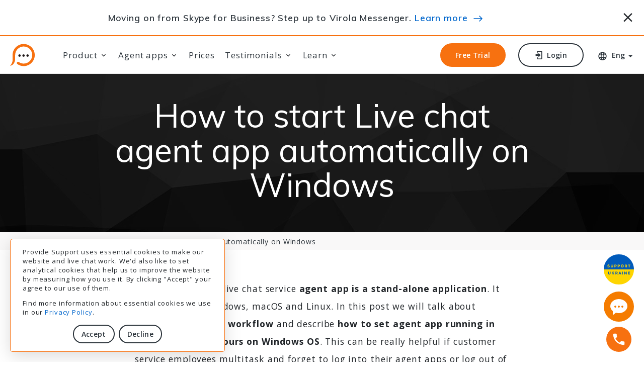

--- FILE ---
content_type: text/html;charset=utf-8
request_url: https://www.providesupport.com/how-to/start-live-chat-agent-app-automatically-on-windows
body_size: 7766
content:
<!DOCTYPE html SYSTEM "about:legacy-compat"> <html class="wide wow-animation" lang="en"> <head> <meta http-equiv="Content-Type" content="text/html; charset=UTF-8"> <base href="https://www.providesupport.com/"><style id="aCJ"> body{display:none !important;} </style><script type="text/javascript"> if (self === top) { var aCJ = document.getElementById("aCJ"); aCJ.parentNode.removeChild(aCJ); } else { top.location = self.location; } </script><meta name="viewport" content="width=device-width height=device-height initial-scale=1.0"> <meta http-equiv="X-UA-Compatible" content="IE=edge"> <meta name="robots" content="all,index,follow"> <title>How to Start Live Chat Agent App Automatically on Windows</title> <meta name="description" content=" Learn how to configure your Windows scheduler to start and stop desktop live chat agent app in time. "> <link rel="canonical" href="https://www.providesupport.com/how-to/start-live-chat-agent-app-automatically-on-windows"> <meta property="og:title" content="How to Start Live Chat Agent App Automatically on Windows"> <meta property="og:description" content=" Learn how to configure your Windows scheduler to start and stop desktop live chat agent app in time. "> <meta property="og:type" content="website"> <meta property="og:url" content="https://www.providesupport.com/how-to/start-live-chat-agent-app-automatically-on-windows"> <meta property="og:locale" content="en"> <meta property="og:image" content="&#xA;&#x9;&#x9;&#x9;&#x9;&#x9;https://download.providesupport.com/images/Provide_Support_Live_Chat.png&#xA;&#x9;&#x9;&#x9;&#x9;"> <meta property="twitter:image" content="&#xA;&#x9;&#x9;&#x9;&#x9;&#x9;https://download.providesupport.com/images/Provide_Support_Live_Chat.png&#xA;&#x9;&#x9;&#x9;&#x9;"> <meta property="og:image:width" content="1200"> <meta property="og:image:height" content="630"> <meta name="twitter:card" content="summary_large_image"> <meta name="twitter:site" content="@provide_support"> <meta name="twitter:title" content="How to Start Live Chat Agent App Automatically on Windows"> <meta name="twitter:description" content=" Learn how to configure your Windows scheduler to start and stop desktop live chat agent app in time. "> <link rel="alternate" href="https://www.providesupport.com/how-to/start-live-chat-agent-app-automatically-on-windows" hreflang="x-default"> <link rel="alternate" href="https://www.providesupport.fr/how-to/start-live-chat-agent-app-automatically-on-windows" hreflang="fr-fr"> <link rel="alternate" href="https://www.providesupport.de/how-to/start-live-chat-agent-app-automatically-on-windows" hreflang="de-de"> <link rel="alternate" href="https://www.providesupport.es/how-to/start-live-chat-agent-app-automatically-on-windows" hreflang="es-es"> <link rel="alternate" href="https://www.providesupport.com.pt/how-to/start-live-chat-agent-app-automatically-on-windows" hreflang="pt-br"> <link rel="alternate" href="https://www.providesupport.cn/how-to/start-live-chat-agent-app-automatically-on-windows" hreflang="zh-cn"> <link rel="alternate" href="https://www.providesupport.jp/how-to/start-live-chat-agent-app-automatically-on-windows" hreflang="ja-jp"> <meta name="rating" content="general"> <link rel="P3Pv1" href="https://www.providesupport.com/w3c/p3p.xml"><script type="text/javascript" src="/s/3cxt8e/root/js/psCookie.js"></script><script> const ps_coco = psCookie.get('ps_cookieConsent'); if (ps_coco == 'true') { loadGTM(); } function loadGTM() { window.dataLayer = ''; (function(w,d,s,l,i){w[l]=w[l]||[];w[l].push({'gtm.start': new Date().getTime(),event:'gtm.js'});var f=d.getElementsByTagName(s)[0], j=d.createElement(s),dl=l!='dataLayer'?'&l='+l:'';j.async=true;j.src= 'https://www.googletagmanager.com/gtm.js?id='+i+dl;f.parentNode.insertBefore(j,f); })(window,document,'script','dataLayer','GTM-W9DS6RH'); } </script><script type="application/ld+json"> { "@context":"http://schema.org", "@type":"Organization", "name":"Provide Support Live Chat", "brand":"Provide Support Live Chat", "legalName":"Provide Support, LLC", "url":"https://www.providesupport.com", "logo":"https://www.providesupport.com/logo.png", "foundingDate":"2004", "address":{ "@type": "PostalAddress", "streetAddress": "65 Broadway 3rd Floor", "addressLocality": "New York", "addressRegion": "NY", "postalCode": "10006", "addressCountry": "USA" } "contactPoint": [ { "@type": "ContactPoint", "telephone": "+1-888-777-9930", "contactType": "customer support", "contactOption": "TollFree", "areaServed": "US" }, { "@type": "ContactPoint", "telephone": "+1-646-863-0011", "contactType": "customer support" } ], "sameAs":[ "https://www.facebook.com/providesupport", "https://www.linkedin.com/company/provide-support-llc", "https://www.youtube.com/providesupport", "https://www.pinterest.com/providesupport", "https://twitter.com/provide_support" ] } </script> <!--[if lte IE 9]><script type="text/javascript">window.location.href = "/old-browser-warning"</script><![endif]--><link rel="preconnect" href="//fonts.googleapis.com"> <link rel="preconnect" href="//fonts.gstatic.com"> <link rel="stylesheet" type="text/css" href="//fonts.googleapis.com/css?family=Open+Sans:300,400,600,700,800%7CMuli:100,300,400,600,800&amp;display=swap"> <link rel="stylesheet" href="/s/3cxt8e/root/template-alice/css/bootstrap.css"> <link rel="stylesheet" href="/s/3cxt8e/root/template-alice/css/style.css"> <link rel="stylesheet" href="/s/3cxt8e/root/template-alice/css/mdi.css"><style> .ie-panel { display:none; background: orange; padding: 10px 0; box-shadow: 3px 3px 5px 0 rgba(0,0,0,.3); clear: both; text-align:center; position: relative; z-index: 1; } .ie-panel a { color: #ffffff; } html.ie-10 .ie-panel, html.lt-ie-10 .ie-panel { display: block; } </style><style> .list-ordered-continue { counter-increment: start 5; } .list-ordered-continue > li:before { content: counter(start, decimal) "."; counter-increment: start; } .list-ordered-abc { counter-reset: abc; } .list-ordered-abc > li:before { content: counter(abc, lower-alpha) "."; counter-increment: abc; } </style><link rel="shortcut icon" type="image/png" href="/s/3cxt8e/root/images/favicon.ico"> <link rel="apple-touch-icon" href="/s/3cxt8e/root/images/apple-touch-icon-57x57.png"> <link rel="apple-touch-icon" sizes="72x72" href="/s/3cxt8e/root/images/apple-touch-icon-72x72.png"> <link rel="apple-touch-icon" sizes="114x114" href="/s/3cxt8e/root/images/apple-touch-icon-114x114.png"> <link rel="apple-touch-icon" sizes="144x144" href="/s/3cxt8e/root/images/apple-touch-icon-144x144.png"> </head> <body id="body-root" style="opacity:0;overflow:hidden;"><script> var notProduction = "false"; if (notProduction) { var secureAdminContextUrl = "https://admin11.providesupport.com"; } else { var secureAdminContextUrl = "https://admin.providesupport.com"; } </script><script type="text/javascript" src="/s/3cxt8e/root/js/public-page-redirect.js"></script><noscript><iframe src="https://www.googletagmanager.com/ns.html?id=GTM-W9DS6RH" height="0" width="0" style="display:none;visibility:hidden"></iframe></noscript><script> window.onPageShowActions = []; window.onpageshow = function() { for (var i = 0; i < window.onPageShowActions.length; i++) { window.onPageShowActions[i](); } } </script><div class="ie-panel"><a href="http://windows.microsoft.com/en-US/internet-explorer/" target="_blank"> You are using an outdated browser. For a faster, safer browsing experience, upgrade for free today. </a></div> <div class="page"> <header class="section page-header page-header-1 "> <div class="container-fluid fixed-top bg-white" id="news-block"><style> #news-block a:hover { border-bottom: 0; text-decoration: underline; } #news-block .hand-icon:before { content: url('/s/3cxt8e/root/images/promo/emoji-hand.png'); position: relative; top: 5px; padding-right: 10px; } #news-block .arrow-icon:before { content: url('/s/3cxt8e/root/images/promo/arrow.svg'); position: relative; top: 1px; padding-left: 5px; } @media (max-height: 699px) { #news-block { display: none; } } @media (min-height: 700px) { #news-block { border-bottom: 2px solid #F77110; } #news-block .heading { font-weight: 600; } #news-block .row { min-height: 108px; } .page-header-1 .rd-navbar-modern.rd-navbar-static { top: 110px!important; } .rd-navbar-fixed .rd-navbar-panel, .rd-navbar-modern.rd-navbar-fixed .rd-navbar-element { top: 110px!important; } .page-header-1 { padding-bottom: 102px; } .icon-close { cursor: pointer; font-size: 30px; padding-top: 7px; } @media (min-width: 396px) and (max-width: 524px) { #news-block .row { min-height: 80px; } .page-header-1 .rd-navbar-modern.rd-navbar-static { top: 82px!important; } .rd-navbar-fixed .rd-navbar-panel, .rd-navbar-modern.rd-navbar-fixed .rd-navbar-element { top: 82px!important; } .page-header-1 { padding-bottom: 80px; } } @media (min-width: 525px) { #news-block .row { min-height: 70px; } .page-header-1 .rd-navbar-modern.rd-navbar-static { top: 72px!important; } .rd-navbar-fixed .rd-navbar-panel, .rd-navbar-modern.rd-navbar-fixed .rd-navbar-element { top: 72px!important; } .page-header-1 { padding-bottom: 70px; } } @media (max-width: 767px) { .rd-navbar-modern.rd-navbar-fixed .rd-navbar-nav-wrap { padding-top: 190px; } } } </style><div class="row my-0"> <div class="col-11 my-auto text-center heading"> Moving on from Skype for Business? Step up to Virola Messenger. <a href="https://virola.io/skype-for-business-end-of-support?utm_source=ps_header&amp;utm_medium=referral&amp;utm_campaign=skype" target="_blank">Learn more</a> <span class="arrow-icon"></span> </div> <div class="col-1 my-auto px-0 px-sm-3 text-end"><span class="icon mdi mdi-close icon-close" onclick="hideNewsBox();" alt="Close" title="Close"></span></div> </div> </div><script> var promoBlockOld = document.getElementsByName('promo-block'); var promoBlockNew = document.getElementsByName('news-box'); var promoBlockAlice = document.getElementById('news-block'); if (!~document.cookie.indexOf('ps_hideSkype=')) { if (promoBlockNew.length > 0) { promoBlockNew[0].style.display = "block"; } if (promoBlockOld.length > 0) { promoBlockOld[0].style.display = "table-row"; } } else { if (promoBlockAlice) { promoBlockAlice.remove(); } } function hideNewsBox() { /* document.cookie = 'ps_hideSkype=true; path=/; domain=.providesupport.com; expires=Fri, 31 Dec 9999 23:59:59 GMT'; */ document.cookie = 'ps_hideSkype=true; path=/; domain=.providesupport.com;'; if (promoBlockNew.length > 0) { promoBlockNew[0].style.display = "none"; } if (promoBlockOld.length > 0) { promoBlockOld[0].style.display = "none"; } if (promoBlockAlice) { promoBlockAlice.remove(); } } </script><div class="rd-navbar-wrap"> <nav class="rd-navbar rd-navbar-modern" data-layout="rd-navbar-fixed" data-sm-layout="rd-navbar-fixed" data-md-layout="rd-navbar-static" data-md-device-layout="rd-navbar-static" data-lg-layout="rd-navbar-static" data-lg-device-layout="rd-navbar-static" data-xl-layout="rd-navbar-static" data-xl-device-layout="rd-navbar-static" data-xxl-layout="rd-navbar-static" data-xxl-device-layout="rd-navbar-static" data-lg-stick-up-offset="&#xA; 0px&#xA; " data-xl-stick-up-offset="&#xA; 0px&#xA; " data-xxl-stick-up-offset="&#xA; 0px&#xA; " data-lg-stick-up="true" data-xl-stick-up="true" data-xxl-stick-up="true"> <div class="rd-navbar-main"> <div class="rd-navbar-panel"><button class="rd-navbar-toggle" data-rd-navbar-toggle=".rd-navbar-nav-wrap"><span></span></button><div class="rd-navbar-brand"><a class="brand" href="/"><img class="brand-logo-dark big" src="/s/3cxt8e/root/images/provide-support-live-chat-logo.svg" width="216" height="44" alt="live chat"><img class="brand-logo-dark small" src="/s/3cxt8e/root/images/provide-support-live-chat-logo-small.svg" width="50" height="45" alt="live chat"></a></div> </div> <div class="rd-navbar-nav-wrap"> <ul class="rd-navbar-nav"> <li class="rd-nav-item"><a class="rd-nav-link">Product</a><ul class="rd-menu rd-navbar-dropdown"> <li class="rd-dropdown-item"><a class="rd-dropdown-link" href="/live-chat-features">Live Chat</a></li> <li class="rd-dropdown-item"><a class="rd-dropdown-link" href="/live-chat-statistics">Chat Statistics</a></li> <li class="rd-dropdown-item"><a class="rd-dropdown-link" href="/chat-transcripts-viewer">Transcripts Viewer</a></li> <li class="rd-dropdown-item"><a class="rd-dropdown-link" href="/live-chat-integrations">Integrations</a></li> <li role="separator" class="divider"></li> <li class="rd-dropdown-item"><a class="rd-dropdown-link" href="/self-hosted-corporate-chat-messenger">Virola Corporate Messenger</a></li> </ul> </li> <li class="rd-nav-item"><a class="rd-nav-link">Agent apps</a><ul class="rd-menu rd-navbar-dropdown"> <li class="rd-dropdown-item"><a class="rd-dropdown-link" href="/web-chat-agent-app">Web App</a></li> <li class="rd-dropdown-item"><a class="rd-dropdown-link" href="/desktop-chat-agent-app">Windows App</a></li> <li class="rd-dropdown-item"><a class="rd-dropdown-link" href="/chat-agent-app-for-macos">MacOS App</a></li> <li class="rd-dropdown-item"><a class="rd-dropdown-link" href="/live-chat-for-iphone">iOS App</a></li> <li class="rd-dropdown-item"><a class="rd-dropdown-link" href="/live-chat-for-android">Android App</a></li> <li class="rd-dropdown-item"><a class="rd-dropdown-link" href="/chat-agent-app-for-linux">Linux App</a></li> <li role="separator" class="divider"></li> <li class="rd-dropdown-item"><a class="rd-dropdown-link" href="/live-chat-apps">All chat agent apps</a></li> <li class="rd-dropdown-item"><a class="rd-dropdown-link" href="/live-chat-apps/releases">Release History</a></li> </ul> </li> <li class="rd-nav-item"><a class="rd-nav-link" href="/live-chat-pricing">Prices</a></li> <li class="rd-nav-item"><a class="rd-nav-link">Testimonials</a><ul class="rd-menu rd-navbar-dropdown"> <li class="rd-dropdown-item"><a class="rd-dropdown-link" href="/customer-reviews">Customer Reviews</a></li> <li class="rd-dropdown-item"><a class="rd-dropdown-link" href="/case-studies">Case Studies</a></li> </ul> </li> <li class="rd-nav-item"><a class="rd-nav-link">Learn</a><ul class="rd-menu rd-navbar-dropdown"> <li class="rd-dropdown-item"><a class="rd-dropdown-link" href="/live-chat-video-tutorials">Video Tutorials</a></li> <li class="rd-dropdown-item"><a class="rd-dropdown-link" href="/faq">F. A. Q.</a></li> <li class="rd-dropdown-item"><a class="rd-dropdown-link" href="https://www.providesupport.com/manual/index.html?about_the_system.htm" target="_blank">User Manual</a></li> <li class="rd-dropdown-item"><a class="rd-dropdown-link" href="/how-to">How To</a></li> <li class="rd-dropdown-item"><a class="rd-dropdown-link" href="/help/troubleshooting">Troubleshooting</a></li> <li class="rd-dropdown-item"><a class="rd-dropdown-link" href="/news/live-chat-news-2024">News and Updates</a></li> <li class="rd-dropdown-item"><a class="rd-dropdown-link" href="/articles">Articles</a></li> <li class="rd-dropdown-item"><a class="rd-dropdown-link" href="/using-live-chat-for-website">Solutions</a></li> <li class="rd-dropdown-item"><a class="rd-dropdown-link" href="https://www.providesupport.com/blog/" target="_blank">Blog</a></li> </ul> </li> </ul> </div> <div class="rd-navbar-element"><a class="button button-sm button-xs button-secondary button-winona" href="/signup">Free Trial</a><a class="button button-sm button-xs button-icon button-icon-left button-default-outline button-winona" href="/login"><span class="icon mdi mdi-login"></span> Login </a><div class="dropdown-languages dropdown"> <div class="link link-icon dropdown-languages dropdown-toggle" data-bs-toggle="dropdown" id="dropdownMenuLink" aria-haspopup="true" aria-expanded="false"><span class="icon mdi mdi-web"></span><span>Eng</span></div> <div class="dropdown-menu" aria-labelledby="dropdownMenuLink"><a class="dropdown-item" href="#">English</a><a class="dropdown-item" href="https://www.providesupport.fr/how-to/start-live-chat-agent-app-automatically-on-windows?ps_mls=true">Français</a><a class="dropdown-item" href="https://www.providesupport.de/how-to/start-live-chat-agent-app-automatically-on-windows?ps_mls=true">Deutsch</a><a class="dropdown-item" href="https://www.providesupport.es/how-to/start-live-chat-agent-app-automatically-on-windows?ps_mls=true">Espa&#241;ol</a><a class="dropdown-item" href="https://www.providesupport.com.pt/how-to/start-live-chat-agent-app-automatically-on-windows?ps_mls=true">Português</a><a class="dropdown-item" href="https://www.providesupport.cn/how-to/start-live-chat-agent-app-automatically-on-windows?ps_mls=true">中文</a><a class="dropdown-item" href="https://www.providesupport.jp/how-to/start-live-chat-agent-app-automatically-on-windows?ps_mls=true">日本語</a></div> </div> </div> <div class="rd-navbar-dummy"></div> </div> </nav> </div> </header> <section class="breadcrumbs-custom"> <div class="breadcrumbs-custom-main context-dark bg-overlay-3"> <div class="container"> <div class="row justify-content-center"> <div class="col-xl-9"> <h1 class="breadcrumbs-custom-title">How to start Live chat agent app automatically on Windows</h1> </div> </div> </div> </div> <div class="breadcrumbs-custom-aside"> <div class="container"> <ul class="breadcrumbs-custom-path"> <li><a href="index">Home</a></li> <li><a href="how-to">How to</a></li> <li class="active">Start Live chat agent app automatically on Windows</li> </ul> </div> </div> </section> <article class="article"> <section class="section section-sm"> <div class="container"> <div class="col-lg-10 col-xl-8 mx-auto"> In Provide Support live chat service <strong>agent app is a stand-alone application</strong>. It is available for Windows, macOS and Linux. In this post we will talk about <strong>automatization of workflow</strong> and describe <strong>how to set agent app running in specific working hours on Windows OS</strong>. This can be really helpful if customer service employees multitask and forget to log into their agent apps or log out of them at the end of their working day. All configurations should be done on the agent's computer either in the live chat app or in Windows settings. </div> </div> </section> <section class="section section-sm bg-gray-100"> <div class="container"> <div class="col-lg-10 col-xl-8 mx-auto"> <h2>How to automatize workflow in agent app's tools</h2> <p> Live chat agent app for Windows allows you to set the following workflow options: </p> <ul class="list-marked"> <li> <strong>Launching</strong> live chat app automatically <strong>when Windows starts</strong> </li> <li> <strong>Switching the app to "Away"</strong> mode if <strong>no activity has been detected</strong> for specified amount of time </li> <li> <strong>Switching the app to "Away"</strong> mode when the <strong>screensaver is active, or screen is locked</strong> </li> </ul> <p> If you want to start the live chat agent app automatically and switch it to away status if no activity has been detected, you need to do the following: </p> <ol class="list-ordered"> <li> Follow <strong>Tools / Options / General</strong> tab in the agent app and activate there the following options: <ol class="list-ordered list-ordered-abc"> <li>Launch operator console when Windows starts</li> <li>Open profile "profile_name" when the operator console starts</li> <li>Automatically login when the main window is open</li> </ol> <img class="img-centered shadow my-5" src="/s/3cxt8e/root/xsl/how-to/start-live-chat-agent-app-automatically-on-windows/img/agent_app_startup_options.png" width="686" height="703" alt="Screenshot of the startup options in operator console" loading="lazy" /> </li> <li> In <strong>"My status"</strong> section activate the following options: <ol class="list-ordered list-ordered-abc"> <li>Show me Away when I am inactive for XX minutes</li> <li>Show me as Away when screensaver is active</li> <li>Show me as Away when my computer is locked</li> </ol> <img class="img-centered shadow my-5" src="/s/3cxt8e/root/xsl/how-to/start-live-chat-agent-app-automatically-on-windows/img/agent_app_away_mode_options.png" width="686" height="704" alt="Screenshot of the away mode options in operator console" loading="lazy" /> </li> </ol> <p> When agents switch to <strong>"Away"</strong> mode they cannot accept new chats but can finish ongoing ones. They will appear offline to visitors if the agent selection field is added to the pre-chat survey. If all agents switch to away mode, the chat button will change its status to offline as well. </p> <p> The idle detection option helps to set the agent app behavior to prevent agents from getting new chats if they forget to log out of the agent app after the end of their working day. </p> </div> </div> </section> <section class="section section-sm"> <div class="container"> <div class="col-lg-10 col-xl-8 mx-auto"> <h2>How to set the agent working hours with help of Windows Task scheduler</h2> <p> Task Scheduler on Windows can help to automate various tasks. In this guide we will show how to set the live chat agent app to start automatically with help of Windows Task Scheduler on Windows 11. </p> <p> To <strong>create a task with basic settings on Windows 11</strong>, use these steps: </p> <ol class="list-ordered"> <li>Open Start</li> <li>Search for Task Scheduler, and click to open the app</li> <li> Right-click the <strong>"Task Scheduler Library"</strong> branch and select the <strong>New Folder</strong> option <img class="img-centered shadow my-5" src="/s/3cxt8e/root/xsl/how-to/start-live-chat-agent-app-automatically-on-windows/img/scheduler_new_folder.png" width="422" height="316" alt="Screenshot of the Windows scheduler 'New Folder...' option" loading="lazy" /> </li> <li>Name it <strong>"Live Chat Agent App"</strong>, for example</li> <li> Expand Scheduler Library in the left corner and select there <strong>"Live Chat Agent App"</strong> folder <img class="img-centered shadow my-5" src="/s/3cxt8e/root/xsl/how-to/start-live-chat-agent-app-automatically-on-windows/img/scheduler_live_chat_folder.png" width="419" height="318" alt="Screenshot of Live Chat Agent App folder in the Windows scheduler library" loading="lazy" /> </li> <li> In the <strong>"Actions"</strong> click <strong>"Create Basic Task"</strong> <img class="img-centered shadow my-5" src="/s/3cxt8e/root/xsl/how-to/start-live-chat-agent-app-automatically-on-windows/img/scheduler_create_basic_task.png" width="259" height="325" alt="Screenshot of basic task creation option in Windows scheduler" loading="lazy" /> </li> <li> Name it, e.g. <strong>"Live chat app launcher"</strong> </li> <li> Optionally add a description of this task and click <strong>"Next"</strong> to proceed further <img class="img-centered shadow my-5" src="/s/3cxt8e/root/xsl/how-to/start-live-chat-agent-app-automatically-on-windows/img/scheduler_name_task.png" width="694" height="485" alt="Screenshot of a task name and description fields in Windows scheduler" loading="lazy" /> </li> <li> To configure launching of the agent app when your working day starts select <strong>"Weekly"</strong> option. If you already know the month of your vacation, you can choose then <strong>"Monthly"</strong> and configure the months when the agent app should be launched <img class="img-centered shadow my-5" src="/s/3cxt8e/root/xsl/how-to/start-live-chat-agent-app-automatically-on-windows/img/scheduler_trigger_weekly.png" width="691" height="483" alt="Screenshot of a task trigger options in Windows scheduler" loading="lazy" /> </li> <li> Specify the time to start the app, select the days of week and click "Next" <img class="img-centered shadow my-5" src="/s/3cxt8e/root/xsl/how-to/start-live-chat-agent-app-automatically-on-windows/img/scheduler_weekly_app_start.png" width="693" height="486" alt="Screenshot of a weekly trigger options in Windows scheduler" loading="lazy" /> </li> <li> Select <strong>"Start program"</strong> as an action and click "Next" <img class="img-centered shadow my-5" src="/s/3cxt8e/root/xsl/how-to/start-live-chat-agent-app-automatically-on-windows/img/scheduler_start_program_action.png" width="693" height="486" alt="Screenshot of a trigger action options in Windows scheduler" loading="lazy" /> </li> <li> Specify the path to the folder which the live chat agent app was installed into. By default it is <code>C:\Program Files (x86)\Provide Support\Operator Console\ProvideSupportConsole.exe</code>. Click "Next" to proceed further <img class="img-centered shadow my-5" src="/s/3cxt8e/root/xsl/how-to/start-live-chat-agent-app-automatically-on-windows/img/scheduler_program_path.png" width="694" height="487" alt="Screenshot of a Start a Program action options in Windows scheduler" loading="lazy" /> </li> <li>Click <strong>"Finish"</strong> button to complete the task setup.</li> </ol> </div> </div> </section> <section class="section section-sm bg-gray-100"> <div class="container"> <div class="col-lg-10 col-xl-8 mx-auto"> <h2>How to stop the task automatically on Windows 11</h2> <p> If your shift lasts, for example 8 hours and you would like to ensure you do not forget to quit the agent app, you can set the task to end automatically. To do this, please follow the steps: </p> <ol class="list-ordered"> <li>Expand the Task Scheduler Library</li> <li>Choose the folder you created for the task. In our example it is Live Chat Agent App</li> <li>Select the task</li> <li>Expand <strong>"Selected item"</strong> in the right "Actions" panel</li> <li>Click <strong>"Properties"</strong> on the right "Actions" panel</li> </ol> </div><img class="img-centered shadow my-5" src="/s/3cxt8e/root/xsl/how-to/start-live-chat-agent-app-automatically-on-windows/img/scheduler_open_task_properties.png" width="913" height="456" alt="Screenshot of a task options in Windows scheduler" loading="lazy"><div class="col-lg-10 col-xl-8 mx-auto"> <ol class="list-ordered list-ordered-continue"> <li>Open <strong>"Settings"</strong> tab there</li> <li> Activate <strong>"Stop the task if it runs longer than"</strong> option and specify the period which you would like to stop the task after <img class="img-centered shadow my-5" src="/s/3cxt8e/root/xsl/how-to/start-live-chat-agent-app-automatically-on-windows/img/scheduler_stop_task_rules.png" width="631" height="478" alt="Screenshot of a task rerun and stop options in Windows scheduler" loading="lazy" /> </li> <li>Click <strong>"Ok"</strong> to save settings</li> </ol> </div> </div> </section> </article> <footer class="section footer-classic"> <div class="footer-classic-main"> <div class="container"> <div class="row row-50 justify-content-lg-between"> <div class="col-sm-6 col-md-5 col-lg-3 col-xl-2"><a class="brand" href="/"><img class="brand-logo-dark" src="/s/3cxt8e/root/images/provide-support-live-chat-logo.svg" width="216" height="44" alt="live chat"></a><p><span style="max-width: 250px;"> Easily communicate with your customers at any platform. </span></p><a class="button button-sm button-secondary button-winona" href="/signup"> Free Trial </a></div> <div class="col-sm-6 col-md-3 col-lg-2 col-xl-2"> <h4 class="footer-classic-title">About</h4> <ul class="list footer-classic-list"> <li><a href="/news/live-chat-news-2022">News</a></li> <li><a href="https://www.providesupport.com/blog/" target="_blank">Blog</a></li> <li><a href="/live-chat-pricing">Prices</a></li> <li><a href="/about-us">About Us</a></li> <li><a href="/live-chat-affiliate-partnership">Affiliate Program</a></li> </ul> </div> <div class="col-sm-6 col-md-4 col-lg-2 col-xl-2"> <h4 class="footer-classic-title">Help Center</h4> <ul class="list footer-classic-list"> <li><a href="/live-chat-video-tutorials">Video Tutorials</a></li> <li><a href="/live-chat-integrations">Setup Guides</a></li> <li><a href="https://www.providesupport.com/manual/index.html?about_the_system.htm" target="_blank">User Manual</a></li> </ul> </div> <div class="col-sm-6 col-md-12 col-lg-5 col-xl-3"> <h4 class="footer-classic-title">Contacts</h4> <div class="row row-20 row-sm-35"> <div class="col-12"> <div class="row row-10 text-default"> <div class="col-12"> Provide Support, LLC<br> 65 Broadway 3rd Floor<br> New York, NY 10006<br></div> <div class="col-12"> <script type="text/javascript">var geempd="\u4660\u5abb\u41f7\u59e1\u5a59\u46d1\u5aca\u5970\u7e0a\u5ec3\u5816\u441d\u5970\u46d1\u7bec\u7b73\u7038\u4095\u6464\u47ac\u5816\u46d1\u4742\u70a9\u6546\u5a59\u4095\u441d\u45e8\u5970\u5abb\u73de\u5887\u59e1\u5b34\u5b34\u5abb\u5816\u5970\u7604\u5b34\u5816\u5abb\u5e52\u441d\u4660\u46d1\u5887\u59e1\u5b34\u5b34\u5abb\u5816\u5970\u7e0a\u41f7\u5abb\u5a59\u6546\u711a\u5887\u59e1\u5b34\u5b34\u5abb\u5816\u5970\u7604\u5b34\u5816\u5abb\u5e52\u441d\u4660\u46d1\u5887\u59e1\u5b34\u5b34\u5abb\u5816\u5970\u7e0a\u41f7\u5abb\u5a59\u7038\u7efb\u4095\u711a\u7b73\u785d";var geempc="";for(var geempi=0;geempi<geempd.length;geempi++)geempc+=(String.fromCharCode((geempd.charCodeAt(geempi)^27204)/113));eval(geempc)</script> </div> <div class="col-12"><a class="big" href="tel:+1-888-777-9930">+1-888-777-9930</a></div> </div> <div class="col-12 group group-xs"><a class="icon icon-lg link-social-2 mdi mdi-youtube-play" href="https://www.youtube.com/providesupport" target="_blank"></a><a class="icon icon-lg link-social-2 mdi mdi-facebook" href="https://www.facebook.com/providesupport" target="_blank"></a><a class="icon icon-lg link-social-2 mdi mdi-linkedin" href="https://www.linkedin.com/company/provide-support-llc" target="_blank"></a><a class="icon icon-lg link-social-2 custom-twitter-icon" href="https://twitter.com/provide_support" target="_blank"></a></div> </div> </div> </div> </div> </div> </div> <div class="footer-classic-aside"> <div class="container"> <p class="rights"><span>©&nbsp;2003-2026&nbsp;</span><span>Provide&nbsp;Support</span> | <a href="/privacy-policy">Privacy Policy</a> | <a href="/terms-of-service">Terms of Service</a> | <a href="/gdpr">GDPR</a> &nbsp;<span style="color:#ffffff">11</span></p> </div> </div> </footer> <div class="container-fluid fixed-bottom" id="consent-container" style="display:none"><style> #consent-container { bottom: 20px; left: 20px; } #consent-block { border: 1px solid #F77110; border-radius: 5px; } .button-sm.button-consent { padding: 6px 15px; } </style><div class="row justify-content-start my-0"> <div id="consent-block" class="col-9 col-lg-6 col-xl-4 px-4 py-3 bg-white small shadow"> <p> Provide Support uses essential cookies to make our website and live chat work. We'd also like to set analytical cookies that help us to improve the website by measuring how you use it. By clicking "Accept" your agree to our use of them. </p> <p> Find more information about essential cookies we use in our <a href="/privacy-policy">Privacy Policy</a>. </p> <div class="text-center"><button class="button button-sm button-consent button-default-outline mt-3 me-2" onclick="setCookieConsent(true);">Accept</button><button class="button button-sm button-consent button-default-outline mt-3" onclick="setCookieConsent(false);">Decline</button></div> </div> </div> </div><script> var consentContainer = document.getElementById('consent-container'); if (!psCookie.get('ps_cookieConsent')) { consentContainer.style.display = 'block'; } function setCookieConsent(isAccepted) { psCookie.set('ps_cookieConsent', isAccepted, 365, '', true); consentContainer.style.display = 'none'; if (isAccepted) { loadGTM(); } } </script></div><script type="text/javascript"> (function() { if (document.cookie.indexOf('providesupport-or') == -1) { document.cookie = 'providesupport-or=' + document.referrer + ';domain=.providesupport.com;path=/;expires=Fri, 31 Dec 9999 23:59:59 GMT'; } })(); </script><div class="uk-box"><a href="https://supportukrainenow.org" target="_blank"><img src="/s/3cxt8e/root/images/support-ukraine.svg" width="60" height="60" alt="Support Ukraine button" title="Help Ukraine now!"></a></div> <div id="chat-button"><script type="text/javascript"> window.addEventListener("load",function(){ function n(n,e){ e=document.createElement("script"); e.src="https://image.providesupport.com/"+n,document.body.appendChild(e) } n("js/1xfq51il5pa7v1wyqn1t3pz5kn/safe-standard-sync.js?ps_h=xyzt&ps_t="+Date.now()+ "&online-tooltip=Live%20chat%20online&offline-tooltip=Live%20chat%20offline"), n("sjs/static.js") }) </script></div> <div class="call-box"><a href="tel:+1-888-777-9930"> <div class="phone-number"><span>+1-888-777-9930</span></div> <div class="call-button"></div></a></div> <div class="snackbars" id="form-output-global"></div><script> var texts = { 'validation-error': { required: 'The field is required', email: 'Invalid email', numeric: 'Only numbers are required', selected: 'Please choose an option', } }; </script><script src="/s/3cxt8e/root/template-alice/js/script.min.js"></script><script> if (typeof(updateDownloadLinks) === "function") { updateDownloadLinks(); } </script></body> </html>

--- FILE ---
content_type: text/css; charset=utf-8
request_url: https://www.providesupport.com/s/3cxt8e/root/template-alice/css/bootstrap.css
body_size: 23781
content:
@charset "UTF-8";:root {--bs-blue:#0d6efd;--bs-indigo:#6610f2;--bs-purple:#6f42c1;--bs-pink:#d63384;--bs-red:#dc3545;--bs-orange:#fd7e14;--bs-yellow:#ffc107;--bs-green:#198754;--bs-teal:#20c997;--bs-cyan:#0dcaf0;--bs-white:#fff;--bs-gray:#6c757d;--bs-gray-dark:#343a40;--bs-primary:#0d6efd;--bs-secondary:#6c757d;--bs-success:#198754;--bs-info:#0dcaf0;--bs-warning:#ffc107;--bs-danger:#dc3545;--bs-light:#f8f9fa;--bs-dark:#212529;--bs-font-sans-serif:system-ui,-apple-system,"Segoe UI",Roboto,"Helvetica Neue",Arial,"Noto Sans","Liberation Sans",sans-serif,"Apple Color Emoji","Segoe UI Emoji","Segoe UI Symbol","Noto Color Emoji";--bs-font-monospace:SFMono-Regular,Menlo,Monaco,Consolas,"Liberation Mono","Courier New",monospace;--bs-gradient:linear-gradient(180deg,rgba(255,255,255,0.15),rgba(255,255,255,0));}*,*::before,*::after {box-sizing:border-box;}@media (prefers-reduced-motion:no-preference) {:root {scroll-behavior:smooth;}}body {margin:0;font-family:var(--bs-font-sans-serif);font-size:1rem;font-weight:400;line-height:1.5;color:#212529;background-color:#fff;-webkit-text-size-adjust:100%;-webkit-tap-highlight-color:rgba(0,0,0,0);}[tabindex="-1"]:focus:not(:focus-visible) {outline:0 !important;}hr {margin:1rem 0;color:inherit;background-color:currentColor;border:0;opacity:0.25;}hr:not([size]) {height:1px;}h6,.h6,h5,.h5,h4,.h4,h3,.h3,h2,.h2,h1,.h1 {margin-top:0;margin-bottom:0.5rem;font-weight:500;line-height:1.2;}h1,.h1 {font-size:calc(1.375rem + 1.5vw);}@media (min-width:1200px) {h1,.h1 {font-size:2.5rem;}}h2,.h2 {font-size:calc(1.325rem + 0.9vw);}@media (min-width:1200px) {h2,.h2 {font-size:2rem;}}h3,.h3 {font-size:calc(1.3rem + 0.6vw);}@media (min-width:1200px) {h3,.h3 {font-size:1.75rem;}}h4,.h4 {font-size:calc(1.275rem + 0.3vw);}@media (min-width:1200px) {h4,.h4 {font-size:1.5rem;}}h5,.h5 {font-size:1.25rem;}h6,.h6 {font-size:1rem;}p {margin-top:0;margin-bottom:1rem;}abbr[title],abbr[data-bs-original-title] {text-decoration:underline;-webkit-text-decoration:underline dotted;text-decoration:underline dotted;cursor:help;-webkit-text-decoration-skip-ink:none;text-decoration-skip-ink:none;}address {margin-bottom:1rem;font-style:normal;line-height:inherit;}ol,ul {padding-left:2rem;}ol,ul,dl {margin-top:0;margin-bottom:1rem;}ol ol,ul ul,ol ul,ul ol {margin-bottom:0;}dt {font-weight:700;}dd {margin-bottom:0.5rem;margin-left:0;}blockquote {margin:0 0 1rem;}b,strong {font-weight:bolder;}small,.small {font-size:0.875em;}mark,.mark {padding:0.2em;background-color:#fcf8e3;}sub,sup {position:relative;font-size:0.75em;line-height:0;vertical-align:baseline;}sub {bottom:-0.25em;}sup {top:-0.5em;}a {color:#0d6efd;text-decoration:underline;}a:hover {color:#0a58ca;}a:not([href]):not([class]),a:not([href]):not([class]):hover {color:inherit;text-decoration:none;}pre,code,kbd,samp {font-family:var(--bs-font-monospace);font-size:1em;direction:ltr ;unicode-bidi:bidi-override;}pre {display:block;margin-top:0;margin-bottom:1rem;overflow:auto;font-size:0.875em;}pre code {font-size:inherit;color:inherit;word-break:normal;}code {font-size:0.875em;color:#d63384;word-wrap:break-word;}a > code {color:inherit;}kbd {padding:0.2rem 0.4rem;font-size:0.875em;color:#fff;background-color:#212529;border-radius:0.2rem;}kbd kbd {padding:0;font-size:1em;font-weight:700;}figure {margin:0 0 1rem;}img,svg {vertical-align:middle;}table {caption-side:bottom;border-collapse:collapse;}caption {padding-top:0.5rem;padding-bottom:0.5rem;color:#6c757d;text-align:left;}th {text-align:inherit;text-align:-webkit-match-parent;}thead,tbody,tfoot,tr,td,th {border-color:inherit;border-style:solid;border-width:0;}label {display:inline-block;}button {border-radius:0;}button:focus:not(:focus-visible) {outline:0;}input,button,select,optgroup,textarea {margin:0;font-family:inherit;font-size:inherit;line-height:inherit;}button,select {text-transform:none;}[role=button] {cursor:pointer;}select {word-wrap:normal;}[list]::-webkit-calendar-picker-indicator {display:none;}button,[type=button],[type=reset],[type=submit] {-webkit-appearance:button;}button:not(:disabled),[type=button]:not(:disabled),[type=reset]:not(:disabled),[type=submit]:not(:disabled) {cursor:pointer;}::-moz-focus-inner {padding:0;border-style:none;}textarea {resize:vertical;}fieldset {min-width:0;padding:0;margin:0;border:0;}legend {float:left;width:100%;padding:0;margin-bottom:0.5rem;font-size:calc(1.275rem + 0.3vw);line-height:inherit;}@media (min-width:1200px) {legend {font-size:1.5rem;}}legend + * {clear:left;}::-webkit-datetime-edit-fields-wrapper,::-webkit-datetime-edit-text,::-webkit-datetime-edit-minute,::-webkit-datetime-edit-hour-field,::-webkit-datetime-edit-day-field,::-webkit-datetime-edit-month-field,::-webkit-datetime-edit-year-field {padding:0;}::-webkit-inner-spin-button {height:auto;}[type=search] {outline-offset:-2px;-webkit-appearance:textfield;}::-webkit-search-decoration {-webkit-appearance:none;}::-webkit-color-swatch-wrapper {padding:0;}::file-selector-button {font:inherit;}::-webkit-file-upload-button {font:inherit;-webkit-appearance:button;}output {display:inline-block;}iframe {border:0;}summary {display:list-item;cursor:pointer;}progress {vertical-align:baseline;}[hidden] {display:none !important;}.lead {font-size:1.25rem;font-weight:300;}.display-1 {font-size:calc(1.625rem + 4.5vw);font-weight:300;line-height:1.2;}@media (min-width:1200px) {.display-1 {font-size:5rem;}}.display-2 {font-size:calc(1.575rem + 3.9vw);font-weight:300;line-height:1.2;}@media (min-width:1200px) {.display-2 {font-size:4.5rem;}}.display-3 {font-size:calc(1.525rem + 3.3vw);font-weight:300;line-height:1.2;}@media (min-width:1200px) {.display-3 {font-size:4rem;}}.display-4 {font-size:calc(1.475rem + 2.7vw);font-weight:300;line-height:1.2;}@media (min-width:1200px) {.display-4 {font-size:3.5rem;}}.display-5 {font-size:calc(1.425rem + 2.1vw);font-weight:300;line-height:1.2;}@media (min-width:1200px) {.display-5 {font-size:3rem;}}.display-6 {font-size:calc(1.375rem + 1.5vw);font-weight:300;line-height:1.2;}@media (min-width:1200px) {.display-6 {font-size:2.5rem;}}.list-unstyled {padding-left:0;list-style:none;}.list-inline {padding-left:0;list-style:none;}.list-inline-item {display:inline-block;}.list-inline-item:not(:last-child) {margin-right:0.5rem;}.initialism {font-size:0.875em;text-transform:uppercase;}.blockquote {margin-bottom:1rem;font-size:1.25rem;}.blockquote > :last-child {margin-bottom:0;}.blockquote-footer {margin-top:-1rem;margin-bottom:1rem;font-size:0.875em;color:#6c757d;}.blockquote-footer::before {content:"— ";}.img-fluid {max-width:100%;height:auto;}.img-thumbnail {padding:0.25rem;background-color:#fff;border:1px solid #dee2e6;border-radius:0.25rem;max-width:100%;height:auto;}.figure {display:inline-block;}.figure-img {margin-bottom:0.5rem;line-height:1;}.figure-caption {font-size:0.875em;color:#6c757d;}.container,.container-fluid,.container-xxl,.container-xl,.container-lg,.container-md,.container-sm {width:100%;padding-right:var(--bs-gutter-x,0.75rem);padding-left:var(--bs-gutter-x,0.75rem);margin-right:auto;margin-left:auto;}@media (min-width:576px) {.container-sm,.container {max-width:540px;}}@media (min-width:768px) {.container-md,.container-sm,.container {max-width:720px;}}@media (min-width:992px) {.container-lg,.container-md,.container-sm,.container {max-width:960px;}}@media (min-width:1200px) {.container-xl,.container-lg,.container-md,.container-sm,.container {max-width:1140px;}}@media (min-width:1400px) {.container-xxl,.container-xl,.container-lg,.container-md,.container-sm,.container {max-width:1320px;}}.row {--bs-gutter-x:1.5rem;--bs-gutter-y:0;display:flex;flex-wrap:wrap;margin-top:calc(var(--bs-gutter-y) * -1);margin-right:calc(var(--bs-gutter-x) / -2);margin-left:calc(var(--bs-gutter-x) / -2);}.row > * {flex-shrink:0;width:100%;max-width:100%;padding-right:calc(var(--bs-gutter-x) / 2);padding-left:calc(var(--bs-gutter-x) / 2);margin-top:var(--bs-gutter-y);}.col {flex:1 0 0%;}.row-cols-auto > * {flex:0 0 auto;width:auto;}.row-cols-1 > * {flex:0 0 auto;width:100%;}.row-cols-2 > * {flex:0 0 auto;width:50%;}.row-cols-3 > * {flex:0 0 auto;width:33.3333333333%;}.row-cols-4 > * {flex:0 0 auto;width:25%;}.row-cols-5 > * {flex:0 0 auto;width:20%;}.row-cols-6 > * {flex:0 0 auto;width:16.6666666667%;}.col-auto {flex:0 0 auto;width:auto;}.col-1 {flex:0 0 auto;width:8.3333333333%;}.col-2 {flex:0 0 auto;width:16.6666666667%;}.col-3 {flex:0 0 auto;width:25%;}.col-4 {flex:0 0 auto;width:33.3333333333%;}.col-5 {flex:0 0 auto;width:41.6666666667%;}.col-6 {flex:0 0 auto;width:50%;}.col-7 {flex:0 0 auto;width:58.3333333333%;}.col-8 {flex:0 0 auto;width:66.6666666667%;}.col-9 {flex:0 0 auto;width:75%;}.col-10 {flex:0 0 auto;width:83.3333333333%;}.col-11 {flex:0 0 auto;width:91.6666666667%;}.col-12 {flex:0 0 auto;width:100%;}.offset-1 {margin-left:8.3333333333%;}.offset-2 {margin-left:16.6666666667%;}.offset-3 {margin-left:25%;}.offset-4 {margin-left:33.3333333333%;}.offset-5 {margin-left:41.6666666667%;}.offset-6 {margin-left:50%;}.offset-7 {margin-left:58.3333333333%;}.offset-8 {margin-left:66.6666666667%;}.offset-9 {margin-left:75%;}.offset-10 {margin-left:83.3333333333%;}.offset-11 {margin-left:91.6666666667%;}.g-0,.gx-0 {--bs-gutter-x:0;}.g-0,.gy-0 {--bs-gutter-y:0;}.g-1,.gx-1 {--bs-gutter-x:0.25rem;}.g-1,.gy-1 {--bs-gutter-y:0.25rem;}.g-2,.gx-2 {--bs-gutter-x:0.5rem;}.g-2,.gy-2 {--bs-gutter-y:0.5rem;}.g-3,.gx-3 {--bs-gutter-x:1rem;}.g-3,.gy-3 {--bs-gutter-y:1rem;}.g-4,.gx-4 {--bs-gutter-x:1.5rem;}.g-4,.gy-4 {--bs-gutter-y:1.5rem;}.g-5,.gx-5 {--bs-gutter-x:3rem;}.g-5,.gy-5 {--bs-gutter-y:3rem;}@media (min-width:576px) {.col-sm {flex:1 0 0%;}.row-cols-sm-auto > * {flex:0 0 auto;width:auto;}.row-cols-sm-1 > * {flex:0 0 auto;width:100%;}.row-cols-sm-2 > * {flex:0 0 auto;width:50%;}.row-cols-sm-3 > * {flex:0 0 auto;width:33.3333333333%;}.row-cols-sm-4 > * {flex:0 0 auto;width:25%;}.row-cols-sm-5 > * {flex:0 0 auto;width:20%;}.row-cols-sm-6 > * {flex:0 0 auto;width:16.6666666667%;}.col-sm-auto {flex:0 0 auto;width:auto;}.col-sm-1 {flex:0 0 auto;width:8.3333333333%;}.col-sm-2 {flex:0 0 auto;width:16.6666666667%;}.col-sm-3 {flex:0 0 auto;width:25%;}.col-sm-4 {flex:0 0 auto;width:33.3333333333%;}.col-sm-5 {flex:0 0 auto;width:41.6666666667%;}.col-sm-6 {flex:0 0 auto;width:50%;}.col-sm-7 {flex:0 0 auto;width:58.3333333333%;}.col-sm-8 {flex:0 0 auto;width:66.6666666667%;}.col-sm-9 {flex:0 0 auto;width:75%;}.col-sm-10 {flex:0 0 auto;width:83.3333333333%;}.col-sm-11 {flex:0 0 auto;width:91.6666666667%;}.col-sm-12 {flex:0 0 auto;width:100%;}.offset-sm-0 {margin-left:0;}.offset-sm-1 {margin-left:8.3333333333%;}.offset-sm-2 {margin-left:16.6666666667%;}.offset-sm-3 {margin-left:25%;}.offset-sm-4 {margin-left:33.3333333333%;}.offset-sm-5 {margin-left:41.6666666667%;}.offset-sm-6 {margin-left:50%;}.offset-sm-7 {margin-left:58.3333333333%;}.offset-sm-8 {margin-left:66.6666666667%;}.offset-sm-9 {margin-left:75%;}.offset-sm-10 {margin-left:83.3333333333%;}.offset-sm-11 {margin-left:91.6666666667%;}.g-sm-0,.gx-sm-0 {--bs-gutter-x:0;}.g-sm-0,.gy-sm-0 {--bs-gutter-y:0;}.g-sm-1,.gx-sm-1 {--bs-gutter-x:0.25rem;}.g-sm-1,.gy-sm-1 {--bs-gutter-y:0.25rem;}.g-sm-2,.gx-sm-2 {--bs-gutter-x:0.5rem;}.g-sm-2,.gy-sm-2 {--bs-gutter-y:0.5rem;}.g-sm-3,.gx-sm-3 {--bs-gutter-x:1rem;}.g-sm-3,.gy-sm-3 {--bs-gutter-y:1rem;}.g-sm-4,.gx-sm-4 {--bs-gutter-x:1.5rem;}.g-sm-4,.gy-sm-4 {--bs-gutter-y:1.5rem;}.g-sm-5,.gx-sm-5 {--bs-gutter-x:3rem;}.g-sm-5,.gy-sm-5 {--bs-gutter-y:3rem;}}@media (min-width:768px) {.col-md {flex:1 0 0%;}.row-cols-md-auto > * {flex:0 0 auto;width:auto;}.row-cols-md-1 > * {flex:0 0 auto;width:100%;}.row-cols-md-2 > * {flex:0 0 auto;width:50%;}.row-cols-md-3 > * {flex:0 0 auto;width:33.3333333333%;}.row-cols-md-4 > * {flex:0 0 auto;width:25%;}.row-cols-md-5 > * {flex:0 0 auto;width:20%;}.row-cols-md-6 > * {flex:0 0 auto;width:16.6666666667%;}.col-md-auto {flex:0 0 auto;width:auto;}.col-md-1 {flex:0 0 auto;width:8.3333333333%;}.col-md-2 {flex:0 0 auto;width:16.6666666667%;}.col-md-3 {flex:0 0 auto;width:25%;}.col-md-4 {flex:0 0 auto;width:33.3333333333%;}.col-md-5 {flex:0 0 auto;width:41.6666666667%;}.col-md-6 {flex:0 0 auto;width:50%;}.col-md-7 {flex:0 0 auto;width:58.3333333333%;}.col-md-8 {flex:0 0 auto;width:66.6666666667%;}.col-md-9 {flex:0 0 auto;width:75%;}.col-md-10 {flex:0 0 auto;width:83.3333333333%;}.col-md-11 {flex:0 0 auto;width:91.6666666667%;}.col-md-12 {flex:0 0 auto;width:100%;}.offset-md-0 {margin-left:0;}.offset-md-1 {margin-left:8.3333333333%;}.offset-md-2 {margin-left:16.6666666667%;}.offset-md-3 {margin-left:25%;}.offset-md-4 {margin-left:33.3333333333%;}.offset-md-5 {margin-left:41.6666666667%;}.offset-md-6 {margin-left:50%;}.offset-md-7 {margin-left:58.3333333333%;}.offset-md-8 {margin-left:66.6666666667%;}.offset-md-9 {margin-left:75%;}.offset-md-10 {margin-left:83.3333333333%;}.offset-md-11 {margin-left:91.6666666667%;}.g-md-0,.gx-md-0 {--bs-gutter-x:0;}.g-md-0,.gy-md-0 {--bs-gutter-y:0;}.g-md-1,.gx-md-1 {--bs-gutter-x:0.25rem;}.g-md-1,.gy-md-1 {--bs-gutter-y:0.25rem;}.g-md-2,.gx-md-2 {--bs-gutter-x:0.5rem;}.g-md-2,.gy-md-2 {--bs-gutter-y:0.5rem;}.g-md-3,.gx-md-3 {--bs-gutter-x:1rem;}.g-md-3,.gy-md-3 {--bs-gutter-y:1rem;}.g-md-4,.gx-md-4 {--bs-gutter-x:1.5rem;}.g-md-4,.gy-md-4 {--bs-gutter-y:1.5rem;}.g-md-5,.gx-md-5 {--bs-gutter-x:3rem;}.g-md-5,.gy-md-5 {--bs-gutter-y:3rem;}}@media (min-width:992px) {.col-lg {flex:1 0 0%;}.row-cols-lg-auto > * {flex:0 0 auto;width:auto;}.row-cols-lg-1 > * {flex:0 0 auto;width:100%;}.row-cols-lg-2 > * {flex:0 0 auto;width:50%;}.row-cols-lg-3 > * {flex:0 0 auto;width:33.3333333333%;}.row-cols-lg-4 > * {flex:0 0 auto;width:25%;}.row-cols-lg-5 > * {flex:0 0 auto;width:20%;}.row-cols-lg-6 > * {flex:0 0 auto;width:16.6666666667%;}.col-lg-auto {flex:0 0 auto;width:auto;}.col-lg-1 {flex:0 0 auto;width:8.3333333333%;}.col-lg-2 {flex:0 0 auto;width:16.6666666667%;}.col-lg-3 {flex:0 0 auto;width:25%;}.col-lg-4 {flex:0 0 auto;width:33.3333333333%;}.col-lg-5 {flex:0 0 auto;width:41.6666666667%;}.col-lg-6 {flex:0 0 auto;width:50%;}.col-lg-7 {flex:0 0 auto;width:58.3333333333%;}.col-lg-8 {flex:0 0 auto;width:66.6666666667%;}.col-lg-9 {flex:0 0 auto;width:75%;}.col-lg-10 {flex:0 0 auto;width:83.3333333333%;}.col-lg-11 {flex:0 0 auto;width:91.6666666667%;}.col-lg-12 {flex:0 0 auto;width:100%;}.offset-lg-0 {margin-left:0;}.offset-lg-1 {margin-left:8.3333333333%;}.offset-lg-2 {margin-left:16.6666666667%;}.offset-lg-3 {margin-left:25%;}.offset-lg-4 {margin-left:33.3333333333%;}.offset-lg-5 {margin-left:41.6666666667%;}.offset-lg-6 {margin-left:50%;}.offset-lg-7 {margin-left:58.3333333333%;}.offset-lg-8 {margin-left:66.6666666667%;}.offset-lg-9 {margin-left:75%;}.offset-lg-10 {margin-left:83.3333333333%;}.offset-lg-11 {margin-left:91.6666666667%;}.g-lg-0,.gx-lg-0 {--bs-gutter-x:0;}.g-lg-0,.gy-lg-0 {--bs-gutter-y:0;}.g-lg-1,.gx-lg-1 {--bs-gutter-x:0.25rem;}.g-lg-1,.gy-lg-1 {--bs-gutter-y:0.25rem;}.g-lg-2,.gx-lg-2 {--bs-gutter-x:0.5rem;}.g-lg-2,.gy-lg-2 {--bs-gutter-y:0.5rem;}.g-lg-3,.gx-lg-3 {--bs-gutter-x:1rem;}.g-lg-3,.gy-lg-3 {--bs-gutter-y:1rem;}.g-lg-4,.gx-lg-4 {--bs-gutter-x:1.5rem;}.g-lg-4,.gy-lg-4 {--bs-gutter-y:1.5rem;}.g-lg-5,.gx-lg-5 {--bs-gutter-x:3rem;}.g-lg-5,.gy-lg-5 {--bs-gutter-y:3rem;}}@media (min-width:1200px) {.col-xl {flex:1 0 0%;}.row-cols-xl-auto > * {flex:0 0 auto;width:auto;}.row-cols-xl-1 > * {flex:0 0 auto;width:100%;}.row-cols-xl-2 > * {flex:0 0 auto;width:50%;}.row-cols-xl-3 > * {flex:0 0 auto;width:33.3333333333%;}.row-cols-xl-4 > * {flex:0 0 auto;width:25%;}.row-cols-xl-5 > * {flex:0 0 auto;width:20%;}.row-cols-xl-6 > * {flex:0 0 auto;width:16.6666666667%;}.col-xl-auto {flex:0 0 auto;width:auto;}.col-xl-1 {flex:0 0 auto;width:8.3333333333%;}.col-xl-2 {flex:0 0 auto;width:16.6666666667%;}.col-xl-3 {flex:0 0 auto;width:25%;}.col-xl-4 {flex:0 0 auto;width:33.3333333333%;}.col-xl-5 {flex:0 0 auto;width:41.6666666667%;}.col-xl-6 {flex:0 0 auto;width:50%;}.col-xl-7 {flex:0 0 auto;width:58.3333333333%;}.col-xl-8 {flex:0 0 auto;width:66.6666666667%;}.col-xl-9 {flex:0 0 auto;width:75%;}.col-xl-10 {flex:0 0 auto;width:83.3333333333%;}.col-xl-11 {flex:0 0 auto;width:91.6666666667%;}.col-xl-12 {flex:0 0 auto;width:100%;}.offset-xl-0 {margin-left:0;}.offset-xl-1 {margin-left:8.3333333333%;}.offset-xl-2 {margin-left:16.6666666667%;}.offset-xl-3 {margin-left:25%;}.offset-xl-4 {margin-left:33.3333333333%;}.offset-xl-5 {margin-left:41.6666666667%;}.offset-xl-6 {margin-left:50%;}.offset-xl-7 {margin-left:58.3333333333%;}.offset-xl-8 {margin-left:66.6666666667%;}.offset-xl-9 {margin-left:75%;}.offset-xl-10 {margin-left:83.3333333333%;}.offset-xl-11 {margin-left:91.6666666667%;}.g-xl-0,.gx-xl-0 {--bs-gutter-x:0;}.g-xl-0,.gy-xl-0 {--bs-gutter-y:0;}.g-xl-1,.gx-xl-1 {--bs-gutter-x:0.25rem;}.g-xl-1,.gy-xl-1 {--bs-gutter-y:0.25rem;}.g-xl-2,.gx-xl-2 {--bs-gutter-x:0.5rem;}.g-xl-2,.gy-xl-2 {--bs-gutter-y:0.5rem;}.g-xl-3,.gx-xl-3 {--bs-gutter-x:1rem;}.g-xl-3,.gy-xl-3 {--bs-gutter-y:1rem;}.g-xl-4,.gx-xl-4 {--bs-gutter-x:1.5rem;}.g-xl-4,.gy-xl-4 {--bs-gutter-y:1.5rem;}.g-xl-5,.gx-xl-5 {--bs-gutter-x:3rem;}.g-xl-5,.gy-xl-5 {--bs-gutter-y:3rem;}}@media (min-width:1400px) {.col-xxl {flex:1 0 0%;}.row-cols-xxl-auto > * {flex:0 0 auto;width:auto;}.row-cols-xxl-1 > * {flex:0 0 auto;width:100%;}.row-cols-xxl-2 > * {flex:0 0 auto;width:50%;}.row-cols-xxl-3 > * {flex:0 0 auto;width:33.3333333333%;}.row-cols-xxl-4 > * {flex:0 0 auto;width:25%;}.row-cols-xxl-5 > * {flex:0 0 auto;width:20%;}.row-cols-xxl-6 > * {flex:0 0 auto;width:16.6666666667%;}.col-xxl-auto {flex:0 0 auto;width:auto;}.col-xxl-1 {flex:0 0 auto;width:8.3333333333%;}.col-xxl-2 {flex:0 0 auto;width:16.6666666667%;}.col-xxl-3 {flex:0 0 auto;width:25%;}.col-xxl-4 {flex:0 0 auto;width:33.3333333333%;}.col-xxl-5 {flex:0 0 auto;width:41.6666666667%;}.col-xxl-6 {flex:0 0 auto;width:50%;}.col-xxl-7 {flex:0 0 auto;width:58.3333333333%;}.col-xxl-8 {flex:0 0 auto;width:66.6666666667%;}.col-xxl-9 {flex:0 0 auto;width:75%;}.col-xxl-10 {flex:0 0 auto;width:83.3333333333%;}.col-xxl-11 {flex:0 0 auto;width:91.6666666667%;}.col-xxl-12 {flex:0 0 auto;width:100%;}.offset-xxl-0 {margin-left:0;}.offset-xxl-1 {margin-left:8.3333333333%;}.offset-xxl-2 {margin-left:16.6666666667%;}.offset-xxl-3 {margin-left:25%;}.offset-xxl-4 {margin-left:33.3333333333%;}.offset-xxl-5 {margin-left:41.6666666667%;}.offset-xxl-6 {margin-left:50%;}.offset-xxl-7 {margin-left:58.3333333333%;}.offset-xxl-8 {margin-left:66.6666666667%;}.offset-xxl-9 {margin-left:75%;}.offset-xxl-10 {margin-left:83.3333333333%;}.offset-xxl-11 {margin-left:91.6666666667%;}.g-xxl-0,.gx-xxl-0 {--bs-gutter-x:0;}.g-xxl-0,.gy-xxl-0 {--bs-gutter-y:0;}.g-xxl-1,.gx-xxl-1 {--bs-gutter-x:0.25rem;}.g-xxl-1,.gy-xxl-1 {--bs-gutter-y:0.25rem;}.g-xxl-2,.gx-xxl-2 {--bs-gutter-x:0.5rem;}.g-xxl-2,.gy-xxl-2 {--bs-gutter-y:0.5rem;}.g-xxl-3,.gx-xxl-3 {--bs-gutter-x:1rem;}.g-xxl-3,.gy-xxl-3 {--bs-gutter-y:1rem;}.g-xxl-4,.gx-xxl-4 {--bs-gutter-x:1.5rem;}.g-xxl-4,.gy-xxl-4 {--bs-gutter-y:1.5rem;}.g-xxl-5,.gx-xxl-5 {--bs-gutter-x:3rem;}.g-xxl-5,.gy-xxl-5 {--bs-gutter-y:3rem;}}.table {--bs-table-bg:transparent;--bs-table-striped-color:#212529;--bs-table-striped-bg:rgba(0,0,0,0.05);--bs-table-active-color:#212529;--bs-table-active-bg:rgba(0,0,0,0.1);--bs-table-hover-color:#212529;--bs-table-hover-bg:rgba(0,0,0,0.075);width:100%;margin-bottom:1rem;color:#212529;vertical-align:top;border-color:#dee2e6;}.table > :not(caption) > * > * {padding:0.5rem 0.5rem;background-color:var(--bs-table-bg);border-bottom-width:1px;box-shadow:inset 0 0 0 9999px var(--bs-table-accent-bg);}.table > tbody {vertical-align:inherit;}.table > thead {vertical-align:bottom;}.table > :not(:last-child) > :last-child > * {border-bottom-color:currentColor;}.caption-top {caption-side:top;}.table-sm > :not(caption) > * > * {padding:0.25rem 0.25rem;}.table-bordered > :not(caption) > * {border-width:1px 0;}.table-bordered > :not(caption) > * > * {border-width:0 1px;}.table-borderless > :not(caption) > * > * {border-bottom-width:0;}.table-striped > tbody > tr:nth-of-type(odd) {--bs-table-accent-bg:var(--bs-table-striped-bg);color:var(--bs-table-striped-color);}.table-active {--bs-table-accent-bg:var(--bs-table-active-bg);color:var(--bs-table-active-color);}.table-hover > tbody > tr:hover {--bs-table-accent-bg:var(--bs-table-hover-bg);color:var(--bs-table-hover-color);}.table-primary {--bs-table-bg:#cfe2ff;--bs-table-striped-bg:#c5d7f2;--bs-table-striped-color:#000;--bs-table-active-bg:#bacbe6;--bs-table-active-color:#000;--bs-table-hover-bg:#bfd1ec;--bs-table-hover-color:#000;color:#000;border-color:#bacbe6;}.table-secondary {--bs-table-bg:#e2e3e5;--bs-table-striped-bg:#d7d8da;--bs-table-striped-color:#000;--bs-table-active-bg:#cbccce;--bs-table-active-color:#000;--bs-table-hover-bg:#d1d2d4;--bs-table-hover-color:#000;color:#000;border-color:#cbccce;}.table-success {--bs-table-bg:#d1e7dd;--bs-table-striped-bg:#c7dbd2;--bs-table-striped-color:#000;--bs-table-active-bg:#bcd0c7;--bs-table-active-color:#000;--bs-table-hover-bg:#c1d6cc;--bs-table-hover-color:#000;color:#000;border-color:#bcd0c7;}.table-info {--bs-table-bg:#cff4fc;--bs-table-striped-bg:#c5e8ef;--bs-table-striped-color:#000;--bs-table-active-bg:#badce3;--bs-table-active-color:#000;--bs-table-hover-bg:#bfe2e9;--bs-table-hover-color:#000;color:#000;border-color:#badce3;}.table-warning {--bs-table-bg:#fff3cd;--bs-table-striped-bg:#f2e7c3;--bs-table-striped-color:#000;--bs-table-active-bg:#e6dbb9;--bs-table-active-color:#000;--bs-table-hover-bg:#ece1be;--bs-table-hover-color:#000;color:#000;border-color:#e6dbb9;}.table-danger {--bs-table-bg:#f8d7da;--bs-table-striped-bg:#eccccf;--bs-table-striped-color:#000;--bs-table-active-bg:#dfc2c4;--bs-table-active-color:#000;--bs-table-hover-bg:#e5c7ca;--bs-table-hover-color:#000;color:#000;border-color:#dfc2c4;}.table-light {--bs-table-bg:#f8f9fa;--bs-table-striped-bg:#ecedee;--bs-table-striped-color:#000;--bs-table-active-bg:#dfe0e1;--bs-table-active-color:#000;--bs-table-hover-bg:#e5e6e7;--bs-table-hover-color:#000;color:#000;border-color:#dfe0e1;}.table-dark {--bs-table-bg:#212529;--bs-table-striped-bg:#2c3034;--bs-table-striped-color:#fff;--bs-table-active-bg:#373b3e;--bs-table-active-color:#fff;--bs-table-hover-bg:#323539;--bs-table-hover-color:#fff;color:#fff;border-color:#373b3e;}.table-responsive {overflow-x:auto;-webkit-overflow-scrolling:touch;}@media (max-width:575.98px) {.table-responsive-sm {overflow-x:auto;-webkit-overflow-scrolling:touch;}}@media (max-width:767.98px) {.table-responsive-md {overflow-x:auto;-webkit-overflow-scrolling:touch;}}@media (max-width:991.98px) {.table-responsive-lg {overflow-x:auto;-webkit-overflow-scrolling:touch;}}@media (max-width:1199.98px) {.table-responsive-xl {overflow-x:auto;-webkit-overflow-scrolling:touch;}}@media (max-width:1399.98px) {.table-responsive-xxl {overflow-x:auto;-webkit-overflow-scrolling:touch;}}.form-label {margin-bottom:0.5rem;}.col-form-label {padding-top:calc(0.375rem + 1px);padding-bottom:calc(0.375rem + 1px);margin-bottom:0;font-size:inherit;line-height:1.5;}.col-form-label-lg {padding-top:calc(0.5rem + 1px);padding-bottom:calc(0.5rem + 1px);font-size:1.25rem;}.col-form-label-sm {padding-top:calc(0.25rem + 1px);padding-bottom:calc(0.25rem + 1px);font-size:0.875rem;}.form-text {margin-top:0.25rem;font-size:0.875em;color:#6c757d;}.form-control {display:block;width:100%;padding:0.375rem 0.75rem;font-size:1rem;font-weight:400;line-height:1.5;color:#212529;background-color:#fff;background-clip:padding-box;border:1px solid #ced4da;-webkit-appearance:none;-moz-appearance:none;appearance:none;border-radius:0.25rem;transition:border-color 0.15s ease-in-out,box-shadow 0.15s ease-in-out;}@media (prefers-reduced-motion:reduce) {.form-control {transition:none;}}.form-control[type=file] {overflow:hidden;}.form-control[type=file]:not(:disabled):not([readonly]) {cursor:pointer;}.form-control:focus {color:#212529;background-color:#fff;border-color:#86b7fe;outline:0;box-shadow:0 0 0 0.25rem rgba(13,110,253,0.25);}.form-control::-webkit-date-and-time-value {height:1.5em;}.form-control::-webkit-input-placeholder {color:#6c757d;opacity:1;}.form-control::-moz-placeholder {color:#6c757d;opacity:1;}.form-control::placeholder {color:#6c757d;opacity:1;}.form-control:disabled,.form-control[readonly] {background-color:#e9ecef;opacity:1;}.form-control::file-selector-button {padding:0.375rem 0.75rem;margin:-0.375rem -0.75rem;-webkit-margin-end:0.75rem;margin-inline-end:0.75rem;color:#212529;background-color:#e9ecef;pointer-events:none;border-color:inherit;border-style:solid;border-width:0;border-inline-end-width:1px;border-radius:0;transition:color 0.15s ease-in-out,background-color 0.15s ease-in-out,border-color 0.15s ease-in-out,box-shadow 0.15s ease-in-out;}@media (prefers-reduced-motion:reduce) {.form-control::file-selector-button {transition:none;}}.form-control:hover:not(:disabled):not([readonly])::file-selector-button {background-color:#dde0e3;}.form-control::-webkit-file-upload-button {padding:0.375rem 0.75rem;margin:-0.375rem -0.75rem;-webkit-margin-end:0.75rem;margin-inline-end:0.75rem;color:#212529;background-color:#e9ecef;pointer-events:none;border-color:inherit;border-style:solid;border-width:0;border-inline-end-width:1px;border-radius:0;-webkit-transition:color 0.15s ease-in-out,background-color 0.15s ease-in-out,border-color 0.15s ease-in-out,box-shadow 0.15s ease-in-out;transition:color 0.15s ease-in-out,background-color 0.15s ease-in-out,border-color 0.15s ease-in-out,box-shadow 0.15s ease-in-out;}@media (prefers-reduced-motion:reduce) {.form-control::-webkit-file-upload-button {-webkit-transition:none;transition:none;}}.form-control:hover:not(:disabled):not([readonly])::-webkit-file-upload-button {background-color:#dde0e3;}.form-control-plaintext {display:block;width:100%;padding:0.375rem 0;margin-bottom:0;line-height:1.5;color:#212529;background-color:transparent;border:solid transparent;border-width:1px 0;}.form-control-plaintext.form-control-sm,.form-control-plaintext.form-control-lg {padding-right:0;padding-left:0;}.form-control-sm {min-height:calc(1.5em + 0.5rem + 2px);padding:0.25rem 0.5rem;font-size:0.875rem;border-radius:0.2rem;}.form-control-sm::file-selector-button {padding:0.25rem 0.5rem;margin:-0.25rem -0.5rem;-webkit-margin-end:0.5rem;margin-inline-end:0.5rem;}.form-control-sm::-webkit-file-upload-button {padding:0.25rem 0.5rem;margin:-0.25rem -0.5rem;-webkit-margin-end:0.5rem;margin-inline-end:0.5rem;}.form-control-lg {min-height:calc(1.5em + 1rem + 2px);padding:0.5rem 1rem;font-size:1.25rem;border-radius:0.3rem;}.form-control-lg::file-selector-button {padding:0.5rem 1rem;margin:-0.5rem -1rem;-webkit-margin-end:1rem;margin-inline-end:1rem;}.form-control-lg::-webkit-file-upload-button {padding:0.5rem 1rem;margin:-0.5rem -1rem;-webkit-margin-end:1rem;margin-inline-end:1rem;}textarea.form-control {min-height:calc(1.5em + 0.75rem + 2px);}textarea.form-control-sm {min-height:calc(1.5em + 0.5rem + 2px);}textarea.form-control-lg {min-height:calc(1.5em + 1rem + 2px);}.form-control-color {max-width:3rem;height:auto;padding:0.375rem;}.form-control-color:not(:disabled):not([readonly]) {cursor:pointer;}.form-control-color::-moz-color-swatch {height:1.5em;border-radius:0.25rem;}.form-control-color::-webkit-color-swatch {height:1.5em;border-radius:0.25rem;}.form-select {display:block;width:100%;padding:0.375rem 2.25rem 0.375rem 0.75rem;font-size:1rem;font-weight:400;line-height:1.5;color:#212529;background-color:#fff;background-image:url("data:image/svg+xml,%3csvg xmlns='http://www.w3.org/2000/svg' viewBox='0 0 16 16'%3e%3cpath fill='none' stroke='%23343a40' stroke-linecap='round' stroke-linejoin='round' stroke-width='2' d='M2 5l6 6 6-6'/%3e%3c/svg%3e");background-repeat:no-repeat;background-position:right 0.75rem center;background-size:16px 12px;border:1px solid #ced4da;border-radius:0.25rem;-webkit-appearance:none;-moz-appearance:none;appearance:none;}.form-select:focus {border-color:#86b7fe;outline:0;box-shadow:0 0 0 0.25rem rgba(13,110,253,0.25);}.form-select[multiple],.form-select[size]:not([size="1"]) {padding-right:0.75rem;background-image:none;}.form-select:disabled {color:#6c757d;background-color:#e9ecef;}.form-select:-moz-focusring {color:transparent;text-shadow:0 0 0 #212529;}.form-select-sm {padding-top:0.25rem;padding-bottom:0.25rem;padding-left:0.5rem;font-size:0.875rem;}.form-select-lg {padding-top:0.5rem;padding-bottom:0.5rem;padding-left:1rem;font-size:1.25rem;}.form-check {display:block;min-height:1.5rem;padding-left:1.5em;margin-bottom:0.125rem;}.form-check .form-check-input {float:left;margin-left:-1.5em;}.form-check-input {width:1em;height:1em;margin-top:0.25em;vertical-align:top;background-color:#fff;background-repeat:no-repeat;background-position:center;background-size:contain;border:1px solid rgba(0,0,0,0.25);-webkit-appearance:none;-moz-appearance:none;appearance:none;-webkit-print-color-adjust:exact;color-adjust:exact;}.form-check-input[type=checkbox] {border-radius:0.25em;}.form-check-input[type=radio] {border-radius:50%;}.form-check-input:active {filter:brightness(90%);}.form-check-input:focus {border-color:#86b7fe;outline:0;box-shadow:0 0 0 0.25rem rgba(13,110,253,0.25);}.form-check-input:checked {background-color:#0d6efd;border-color:#0d6efd;}.form-check-input:checked[type=checkbox] {background-image:url("data:image/svg+xml,%3csvg xmlns='http://www.w3.org/2000/svg' viewBox='0 0 20 20'%3e%3cpath fill='none' stroke='%23fff' stroke-linecap='round' stroke-linejoin='round' stroke-width='3' d='M6 10l3 3l6-6'/%3e%3c/svg%3e");}.form-check-input:checked[type=radio] {background-image:url("data:image/svg+xml,%3csvg xmlns='http://www.w3.org/2000/svg' viewBox='-4 -4 8 8'%3e%3ccircle r='2' fill='%23fff'/%3e%3c/svg%3e");}.form-check-input[type=checkbox]:indeterminate {background-color:#0d6efd;border-color:#0d6efd;background-image:url("data:image/svg+xml,%3csvg xmlns='http://www.w3.org/2000/svg' viewBox='0 0 20 20'%3e%3cpath fill='none' stroke='%23fff' stroke-linecap='round' stroke-linejoin='round' stroke-width='3' d='M6 10h8'/%3e%3c/svg%3e");}.form-check-input:disabled {pointer-events:none;filter:none;opacity:0.5;}.form-check-input[disabled] ~ .form-check-label,.form-check-input:disabled ~ .form-check-label {opacity:0.5;}.form-switch {padding-left:2.5em;}.form-switch .form-check-input {width:2em;margin-left:-2.5em;background-image:url("data:image/svg+xml,%3csvg xmlns='http://www.w3.org/2000/svg' viewBox='-4 -4 8 8'%3e%3ccircle r='3' fill='rgba%280,0,0,0.25%29'/%3e%3c/svg%3e");background-position:left center;border-radius:2em;transition:background-position 0.15s ease-in-out;}@media (prefers-reduced-motion:reduce) {.form-switch .form-check-input {transition:none;}}.form-switch .form-check-input:focus {background-image:url("data:image/svg+xml,%3csvg xmlns='http://www.w3.org/2000/svg' viewBox='-4 -4 8 8'%3e%3ccircle r='3' fill='%2386b7fe'/%3e%3c/svg%3e");}.form-switch .form-check-input:checked {background-position:right center;background-image:url("data:image/svg+xml,%3csvg xmlns='http://www.w3.org/2000/svg' viewBox='-4 -4 8 8'%3e%3ccircle r='3' fill='%23fff'/%3e%3c/svg%3e");}.form-check-inline {display:inline-block;margin-right:1rem;}.btn-check {position:absolute;clip:rect(0,0,0,0);pointer-events:none;}.btn-check[disabled] + .btn,.btn-check:disabled + .btn {pointer-events:none;filter:none;opacity:0.65;}.form-range {width:100%;height:1.5rem;padding:0;background-color:transparent;-webkit-appearance:none;-moz-appearance:none;appearance:none;}.form-range:focus {outline:0;}.form-range:focus::-webkit-slider-thumb {box-shadow:0 0 0 1px #fff,0 0 0 0.25rem rgba(13,110,253,0.25);}.form-range:focus::-moz-range-thumb {box-shadow:0 0 0 1px #fff,0 0 0 0.25rem rgba(13,110,253,0.25);}.form-range::-moz-focus-outer {border:0;}.form-range::-webkit-slider-thumb {width:1rem;height:1rem;margin-top:-0.25rem;background-color:#0d6efd;border:0;border-radius:1rem;-webkit-transition:background-color 0.15s ease-in-out,border-color 0.15s ease-in-out,box-shadow 0.15s ease-in-out;transition:background-color 0.15s ease-in-out,border-color 0.15s ease-in-out,box-shadow 0.15s ease-in-out;-webkit-appearance:none;appearance:none;}@media (prefers-reduced-motion:reduce) {.form-range::-webkit-slider-thumb {-webkit-transition:none;transition:none;}}.form-range::-webkit-slider-thumb:active {background-color:#b6d4fe;}.form-range::-webkit-slider-runnable-track {width:100%;height:0.5rem;color:transparent;cursor:pointer;background-color:#dee2e6;border-color:transparent;border-radius:1rem;}.form-range::-moz-range-thumb {width:1rem;height:1rem;background-color:#0d6efd;border:0;border-radius:1rem;-moz-transition:background-color 0.15s ease-in-out,border-color 0.15s ease-in-out,box-shadow 0.15s ease-in-out;transition:background-color 0.15s ease-in-out,border-color 0.15s ease-in-out,box-shadow 0.15s ease-in-out;-moz-appearance:none;appearance:none;}@media (prefers-reduced-motion:reduce) {.form-range::-moz-range-thumb {-moz-transition:none;transition:none;}}.form-range::-moz-range-thumb:active {background-color:#b6d4fe;}.form-range::-moz-range-track {width:100%;height:0.5rem;color:transparent;cursor:pointer;background-color:#dee2e6;border-color:transparent;border-radius:1rem;}.form-range:disabled {pointer-events:none;}.form-range:disabled::-webkit-slider-thumb {background-color:#adb5bd;}.form-range:disabled::-moz-range-thumb {background-color:#adb5bd;}.form-floating {position:relative;}.form-floating > .form-control,.form-floating > .form-select {height:calc(3.5rem + 2px);padding:1rem 0.75rem;}.form-floating > label {position:absolute;top:0;left:0;height:100%;padding:1rem 0.75rem;pointer-events:none;border:1px solid transparent;transform-origin:0 0;transition:opacity 0.1s ease-in-out,transform 0.1s ease-in-out;}@media (prefers-reduced-motion:reduce) {.form-floating > label {transition:none;}}.form-floating > .form-control::-webkit-input-placeholder {color:transparent;}.form-floating > .form-control::-moz-placeholder {color:transparent;}.form-floating > .form-control::placeholder {color:transparent;}.form-floating > .form-control:not(:-moz-placeholder-shown) {padding-top:1.625rem;padding-bottom:0.625rem;}.form-floating > .form-control:focus,.form-floating > .form-control:not(:placeholder-shown) {padding-top:1.625rem;padding-bottom:0.625rem;}.form-floating > .form-control:-webkit-autofill {padding-top:1.625rem;padding-bottom:0.625rem;}.form-floating > .form-select {padding-top:1.625rem;padding-bottom:0.625rem;}.form-floating > .form-control:not(:-moz-placeholder-shown) ~ label {opacity:0.65;transform:scale(0.85) translateY(-0.5rem) translateX(0.15rem);}.form-floating > .form-control:focus ~ label,.form-floating > .form-control:not(:placeholder-shown) ~ label,.form-floating > .form-select ~ label {opacity:0.65;transform:scale(0.85) translateY(-0.5rem) translateX(0.15rem);}.form-floating > .form-control:-webkit-autofill ~ label {opacity:0.65;transform:scale(0.85) translateY(-0.5rem) translateX(0.15rem);}.input-group {position:relative;display:flex;flex-wrap:wrap;align-items:stretch;width:100%;}.input-group > .form-control,.input-group > .form-select {position:relative;flex:1 1 auto;width:1%;min-width:0;}.input-group > .form-control:focus,.input-group > .form-select:focus {z-index:3;}.input-group .btn {position:relative;z-index:2;}.input-group .btn:focus {z-index:3;}.input-group-text {display:flex;align-items:center;padding:0.375rem 0.75rem;font-size:1rem;font-weight:400;line-height:1.5;color:#212529;text-align:center;white-space:nowrap;background-color:#e9ecef;border:1px solid #ced4da;border-radius:0.25rem;}.input-group-lg > .form-control,.input-group-lg > .form-select,.input-group-lg > .input-group-text,.input-group-lg > .btn {padding:0.5rem 1rem;font-size:1.25rem;border-radius:0.3rem;}.input-group-sm > .form-control,.input-group-sm > .form-select,.input-group-sm > .input-group-text,.input-group-sm > .btn {padding:0.25rem 0.5rem;font-size:0.875rem;border-radius:0.2rem;}.input-group-lg > .form-select,.input-group-sm > .form-select {padding-right:3rem;}.input-group:not(.has-validation) > :not(:last-child):not(.dropdown-toggle):not(.dropdown-menu),.input-group:not(.has-validation) > .dropdown-toggle:nth-last-child(n+3) {border-top-right-radius:0;border-bottom-right-radius:0;}.input-group.has-validation > :nth-last-child(n+3):not(.dropdown-toggle):not(.dropdown-menu),.input-group.has-validation > .dropdown-toggle:nth-last-child(n+4) {border-top-right-radius:0;border-bottom-right-radius:0;}.input-group > :not(:first-child):not(.dropdown-menu):not(.valid-tooltip):not(.valid-feedback):not(.invalid-tooltip):not(.invalid-feedback) {margin-left:-1px;border-top-left-radius:0;border-bottom-left-radius:0;}.valid-feedback {display:none;width:100%;margin-top:0.25rem;font-size:0.875em;color:#198754;}.valid-tooltip {position:absolute;top:100%;z-index:5;display:none;max-width:100%;padding:0.25rem 0.5rem;margin-top:0.1rem;font-size:0.875rem;color:#fff;background-color:rgba(25,135,84,0.9);border-radius:0.25rem;}.was-validated :valid ~ .valid-feedback,.was-validated :valid ~ .valid-tooltip,.is-valid ~ .valid-feedback,.is-valid ~ .valid-tooltip {display:block;}.was-validated .form-control:valid,.form-control.is-valid {border-color:#198754;padding-right:calc(1.5em + 0.75rem);background-image:url("data:image/svg+xml,%3csvg xmlns='http://www.w3.org/2000/svg' viewBox='0 0 8 8'%3e%3cpath fill='%23198754' d='M2.3 6.73L.6 4.53c-.4-1.04.46-1.4 1.1-.8l1.1 1.4 3.4-3.8c.6-.63 1.6-.27 1.2.7l-4 4.6c-.43.5-.8.4-1.1.1z'/%3e%3c/svg%3e");background-repeat:no-repeat;background-position:right calc(0.375em + 0.1875rem) center;background-size:calc(0.75em + 0.375rem) calc(0.75em + 0.375rem);}.was-validated .form-control:valid:focus,.form-control.is-valid:focus {border-color:#198754;box-shadow:0 0 0 0.25rem rgba(25,135,84,0.25);}.was-validated textarea.form-control:valid,textarea.form-control.is-valid {padding-right:calc(1.5em + 0.75rem);background-position:top calc(0.375em + 0.1875rem) right calc(0.375em + 0.1875rem);}.was-validated .form-select:valid,.form-select.is-valid {border-color:#198754;padding-right:4.125rem;background-image:url("data:image/svg+xml,%3csvg xmlns='http://www.w3.org/2000/svg' viewBox='0 0 16 16'%3e%3cpath fill='none' stroke='%23343a40' stroke-linecap='round' stroke-linejoin='round' stroke-width='2' d='M2 5l6 6 6-6'/%3e%3c/svg%3e"),url("data:image/svg+xml,%3csvg xmlns='http://www.w3.org/2000/svg' viewBox='0 0 8 8'%3e%3cpath fill='%23198754' d='M2.3 6.73L.6 4.53c-.4-1.04.46-1.4 1.1-.8l1.1 1.4 3.4-3.8c.6-.63 1.6-.27 1.2.7l-4 4.6c-.43.5-.8.4-1.1.1z'/%3e%3c/svg%3e");background-position:right 0.75rem center,center right 2.25rem;background-size:16px 12px,calc(0.75em + 0.375rem) calc(0.75em + 0.375rem);}.was-validated .form-select:valid:focus,.form-select.is-valid:focus {border-color:#198754;box-shadow:0 0 0 0.25rem rgba(25,135,84,0.25);}.was-validated .form-check-input:valid,.form-check-input.is-valid {border-color:#198754;}.was-validated .form-check-input:valid:checked,.form-check-input.is-valid:checked {background-color:#198754;}.was-validated .form-check-input:valid:focus,.form-check-input.is-valid:focus {box-shadow:0 0 0 0.25rem rgba(25,135,84,0.25);}.was-validated .form-check-input:valid ~ .form-check-label,.form-check-input.is-valid ~ .form-check-label {color:#198754;}.form-check-inline .form-check-input ~ .valid-feedback {margin-left:0.5em;}.invalid-feedback {display:none;width:100%;margin-top:0.25rem;font-size:0.875em;color:#dc3545;}.invalid-tooltip {position:absolute;top:100%;z-index:5;display:none;max-width:100%;padding:0.25rem 0.5rem;margin-top:0.1rem;font-size:0.875rem;color:#fff;background-color:rgba(220,53,69,0.9);border-radius:0.25rem;}.was-validated :invalid ~ .invalid-feedback,.was-validated :invalid ~ .invalid-tooltip,.is-invalid ~ .invalid-feedback,.is-invalid ~ .invalid-tooltip {display:block;}.was-validated .form-control:invalid,.form-control.is-invalid {border-color:#dc3545;padding-right:calc(1.5em + 0.75rem);background-image:url("data:image/svg+xml,%3csvg xmlns='http://www.w3.org/2000/svg' viewBox='0 0 12 12' width='12' height='12' fill='none' stroke='%23dc3545'%3e%3ccircle cx='6' cy='6' r='4.5'/%3e%3cpath stroke-linejoin='round' d='M5.8 3.6h.4L6 6.5z'/%3e%3ccircle cx='6' cy='8.2' r='.6' fill='%23dc3545' stroke='none'/%3e%3c/svg%3e");background-repeat:no-repeat;background-position:right calc(0.375em + 0.1875rem) center;background-size:calc(0.75em + 0.375rem) calc(0.75em + 0.375rem);}.was-validated .form-control:invalid:focus,.form-control.is-invalid:focus {border-color:#dc3545;box-shadow:0 0 0 0.25rem rgba(220,53,69,0.25);}.was-validated textarea.form-control:invalid,textarea.form-control.is-invalid {padding-right:calc(1.5em + 0.75rem);background-position:top calc(0.375em + 0.1875rem) right calc(0.375em + 0.1875rem);}.was-validated .form-select:invalid,.form-select.is-invalid {border-color:#dc3545;padding-right:4.125rem;background-image:url("data:image/svg+xml,%3csvg xmlns='http://www.w3.org/2000/svg' viewBox='0 0 16 16'%3e%3cpath fill='none' stroke='%23343a40' stroke-linecap='round' stroke-linejoin='round' stroke-width='2' d='M2 5l6 6 6-6'/%3e%3c/svg%3e"),url("data:image/svg+xml,%3csvg xmlns='http://www.w3.org/2000/svg' viewBox='0 0 12 12' width='12' height='12' fill='none' stroke='%23dc3545'%3e%3ccircle cx='6' cy='6' r='4.5'/%3e%3cpath stroke-linejoin='round' d='M5.8 3.6h.4L6 6.5z'/%3e%3ccircle cx='6' cy='8.2' r='.6' fill='%23dc3545' stroke='none'/%3e%3c/svg%3e");background-position:right 0.75rem center,center right 2.25rem;background-size:16px 12px,calc(0.75em + 0.375rem) calc(0.75em + 0.375rem);}.was-validated .form-select:invalid:focus,.form-select.is-invalid:focus {border-color:#dc3545;box-shadow:0 0 0 0.25rem rgba(220,53,69,0.25);}.was-validated .form-check-input:invalid,.form-check-input.is-invalid {border-color:#dc3545;}.was-validated .form-check-input:invalid:checked,.form-check-input.is-invalid:checked {background-color:#dc3545;}.was-validated .form-check-input:invalid:focus,.form-check-input.is-invalid:focus {box-shadow:0 0 0 0.25rem rgba(220,53,69,0.25);}.was-validated .form-check-input:invalid ~ .form-check-label,.form-check-input.is-invalid ~ .form-check-label {color:#dc3545;}.form-check-inline .form-check-input ~ .invalid-feedback {margin-left:0.5em;}.btn {display:inline-block;font-weight:400;line-height:1.5;color:#212529;text-align:center;text-decoration:none;vertical-align:middle;cursor:pointer;-webkit-user-select:none;-moz-user-select:none;user-select:none;background-color:transparent;border:1px solid transparent;padding:0.375rem 0.75rem;font-size:1rem;border-radius:0.25rem;transition:color 0.15s ease-in-out,background-color 0.15s ease-in-out,border-color 0.15s ease-in-out,box-shadow 0.15s ease-in-out;}@media (prefers-reduced-motion:reduce) {.btn {transition:none;}}.btn:hover {color:#212529;}.btn-check:focus + .btn,.btn:focus {outline:0;box-shadow:0 0 0 0.25rem rgba(13,110,253,0.25);}.btn:disabled,.btn.disabled,fieldset:disabled .btn {pointer-events:none;opacity:0.65;}.btn-primary {color:#fff;background-color:#0d6efd;border-color:#0d6efd;}.btn-primary:hover {color:#fff;background-color:#0b5ed7;border-color:#0a58ca;}.btn-check:focus + .btn-primary,.btn-primary:focus {color:#fff;background-color:#0b5ed7;border-color:#0a58ca;box-shadow:0 0 0 0.25rem rgba(49,132,253,0.5);}.btn-check:checked + .btn-primary,.btn-check:active + .btn-primary,.btn-primary:active,.btn-primary.active,.show > .btn-primary.dropdown-toggle {color:#fff;background-color:#0a58ca;border-color:#0a53be;}.btn-check:checked + .btn-primary:focus,.btn-check:active + .btn-primary:focus,.btn-primary:active:focus,.btn-primary.active:focus,.show > .btn-primary.dropdown-toggle:focus {box-shadow:0 0 0 0.25rem rgba(49,132,253,0.5);}.btn-primary:disabled,.btn-primary.disabled {color:#fff;background-color:#0d6efd;border-color:#0d6efd;}.btn-secondary {color:#fff;background-color:#6c757d;border-color:#6c757d;}.btn-secondary:hover {color:#fff;background-color:#5c636a;border-color:#565e64;}.btn-check:focus + .btn-secondary,.btn-secondary:focus {color:#fff;background-color:#5c636a;border-color:#565e64;box-shadow:0 0 0 0.25rem rgba(130,138,145,0.5);}.btn-check:checked + .btn-secondary,.btn-check:active + .btn-secondary,.btn-secondary:active,.btn-secondary.active,.show > .btn-secondary.dropdown-toggle {color:#fff;background-color:#565e64;border-color:#51585e;}.btn-check:checked + .btn-secondary:focus,.btn-check:active + .btn-secondary:focus,.btn-secondary:active:focus,.btn-secondary.active:focus,.show > .btn-secondary.dropdown-toggle:focus {box-shadow:0 0 0 0.25rem rgba(130,138,145,0.5);}.btn-secondary:disabled,.btn-secondary.disabled {color:#fff;background-color:#6c757d;border-color:#6c757d;}.btn-success {color:#fff;background-color:#198754;border-color:#198754;}.btn-success:hover {color:#fff;background-color:#157347;border-color:#146c43;}.btn-check:focus + .btn-success,.btn-success:focus {color:#fff;background-color:#157347;border-color:#146c43;box-shadow:0 0 0 0.25rem rgba(60,153,110,0.5);}.btn-check:checked + .btn-success,.btn-check:active + .btn-success,.btn-success:active,.btn-success.active,.show > .btn-success.dropdown-toggle {color:#fff;background-color:#146c43;border-color:#13653f;}.btn-check:checked + .btn-success:focus,.btn-check:active + .btn-success:focus,.btn-success:active:focus,.btn-success.active:focus,.show > .btn-success.dropdown-toggle:focus {box-shadow:0 0 0 0.25rem rgba(60,153,110,0.5);}.btn-success:disabled,.btn-success.disabled {color:#fff;background-color:#198754;border-color:#198754;}.btn-info {color:#000;background-color:#0dcaf0;border-color:#0dcaf0;}.btn-info:hover {color:#000;background-color:#31d2f2;border-color:#25cff2;}.btn-check:focus + .btn-info,.btn-info:focus {color:#000;background-color:#31d2f2;border-color:#25cff2;box-shadow:0 0 0 0.25rem rgba(11,172,204,0.5);}.btn-check:checked + .btn-info,.btn-check:active + .btn-info,.btn-info:active,.btn-info.active,.show > .btn-info.dropdown-toggle {color:#000;background-color:#3dd5f3;border-color:#25cff2;}.btn-check:checked + .btn-info:focus,.btn-check:active + .btn-info:focus,.btn-info:active:focus,.btn-info.active:focus,.show > .btn-info.dropdown-toggle:focus {box-shadow:0 0 0 0.25rem rgba(11,172,204,0.5);}.btn-info:disabled,.btn-info.disabled {color:#000;background-color:#0dcaf0;border-color:#0dcaf0;}.btn-warning {color:#000;background-color:#ffc107;border-color:#ffc107;}.btn-warning:hover {color:#000;background-color:#ffca2c;border-color:#ffc720;}.btn-check:focus + .btn-warning,.btn-warning:focus {color:#000;background-color:#ffca2c;border-color:#ffc720;box-shadow:0 0 0 0.25rem rgba(217,164,6,0.5);}.btn-check:checked + .btn-warning,.btn-check:active + .btn-warning,.btn-warning:active,.btn-warning.active,.show > .btn-warning.dropdown-toggle {color:#000;background-color:#ffcd39;border-color:#ffc720;}.btn-check:checked + .btn-warning:focus,.btn-check:active + .btn-warning:focus,.btn-warning:active:focus,.btn-warning.active:focus,.show > .btn-warning.dropdown-toggle:focus {box-shadow:0 0 0 0.25rem rgba(217,164,6,0.5);}.btn-warning:disabled,.btn-warning.disabled {color:#000;background-color:#ffc107;border-color:#ffc107;}.btn-danger {color:#fff;background-color:#dc3545;border-color:#dc3545;}.btn-danger:hover {color:#fff;background-color:#bb2d3b;border-color:#b02a37;}.btn-check:focus + .btn-danger,.btn-danger:focus {color:#fff;background-color:#bb2d3b;border-color:#b02a37;box-shadow:0 0 0 0.25rem rgba(225,83,97,0.5);}.btn-check:checked + .btn-danger,.btn-check:active + .btn-danger,.btn-danger:active,.btn-danger.active,.show > .btn-danger.dropdown-toggle {color:#fff;background-color:#b02a37;border-color:#a52834;}.btn-check:checked + .btn-danger:focus,.btn-check:active + .btn-danger:focus,.btn-danger:active:focus,.btn-danger.active:focus,.show > .btn-danger.dropdown-toggle:focus {box-shadow:0 0 0 0.25rem rgba(225,83,97,0.5);}.btn-danger:disabled,.btn-danger.disabled {color:#fff;background-color:#dc3545;border-color:#dc3545;}.btn-light {color:#000;background-color:#f8f9fa;border-color:#f8f9fa;}.btn-light:hover {color:#000;background-color:#f9fafb;border-color:#f9fafb;}.btn-check:focus + .btn-light,.btn-light:focus {color:#000;background-color:#f9fafb;border-color:#f9fafb;box-shadow:0 0 0 0.25rem rgba(211,212,213,0.5);}.btn-check:checked + .btn-light,.btn-check:active + .btn-light,.btn-light:active,.btn-light.active,.show > .btn-light.dropdown-toggle {color:#000;background-color:#f9fafb;border-color:#f9fafb;}.btn-check:checked + .btn-light:focus,.btn-check:active + .btn-light:focus,.btn-light:active:focus,.btn-light.active:focus,.show > .btn-light.dropdown-toggle:focus {box-shadow:0 0 0 0.25rem rgba(211,212,213,0.5);}.btn-light:disabled,.btn-light.disabled {color:#000;background-color:#f8f9fa;border-color:#f8f9fa;}.btn-dark {color:#fff;background-color:#212529;border-color:#212529;}.btn-dark:hover {color:#fff;background-color:#1c1f23;border-color:#1a1e21;}.btn-check:focus + .btn-dark,.btn-dark:focus {color:#fff;background-color:#1c1f23;border-color:#1a1e21;box-shadow:0 0 0 0.25rem rgba(66,70,73,0.5);}.btn-check:checked + .btn-dark,.btn-check:active + .btn-dark,.btn-dark:active,.btn-dark.active,.show > .btn-dark.dropdown-toggle {color:#fff;background-color:#1a1e21;border-color:#191c1f;}.btn-check:checked + .btn-dark:focus,.btn-check:active + .btn-dark:focus,.btn-dark:active:focus,.btn-dark.active:focus,.show > .btn-dark.dropdown-toggle:focus {box-shadow:0 0 0 0.25rem rgba(66,70,73,0.5);}.btn-dark:disabled,.btn-dark.disabled {color:#fff;background-color:#212529;border-color:#212529;}.btn-outline-primary {color:#0d6efd;border-color:#0d6efd;}.btn-outline-primary:hover {color:#fff;background-color:#0d6efd;border-color:#0d6efd;}.btn-check:focus + .btn-outline-primary,.btn-outline-primary:focus {box-shadow:0 0 0 0.25rem rgba(13,110,253,0.5);}.btn-check:checked + .btn-outline-primary,.btn-check:active + .btn-outline-primary,.btn-outline-primary:active,.btn-outline-primary.active,.btn-outline-primary.dropdown-toggle.show {color:#fff;background-color:#0d6efd;border-color:#0d6efd;}.btn-check:checked + .btn-outline-primary:focus,.btn-check:active + .btn-outline-primary:focus,.btn-outline-primary:active:focus,.btn-outline-primary.active:focus,.btn-outline-primary.dropdown-toggle.show:focus {box-shadow:0 0 0 0.25rem rgba(13,110,253,0.5);}.btn-outline-primary:disabled,.btn-outline-primary.disabled {color:#0d6efd;background-color:transparent;}.btn-outline-secondary {color:#6c757d;border-color:#6c757d;}.btn-outline-secondary:hover {color:#fff;background-color:#6c757d;border-color:#6c757d;}.btn-check:focus + .btn-outline-secondary,.btn-outline-secondary:focus {box-shadow:0 0 0 0.25rem rgba(108,117,125,0.5);}.btn-check:checked + .btn-outline-secondary,.btn-check:active + .btn-outline-secondary,.btn-outline-secondary:active,.btn-outline-secondary.active,.btn-outline-secondary.dropdown-toggle.show {color:#fff;background-color:#6c757d;border-color:#6c757d;}.btn-check:checked + .btn-outline-secondary:focus,.btn-check:active + .btn-outline-secondary:focus,.btn-outline-secondary:active:focus,.btn-outline-secondary.active:focus,.btn-outline-secondary.dropdown-toggle.show:focus {box-shadow:0 0 0 0.25rem rgba(108,117,125,0.5);}.btn-outline-secondary:disabled,.btn-outline-secondary.disabled {color:#6c757d;background-color:transparent;}.btn-outline-success {color:#198754;border-color:#198754;}.btn-outline-success:hover {color:#fff;background-color:#198754;border-color:#198754;}.btn-check:focus + .btn-outline-success,.btn-outline-success:focus {box-shadow:0 0 0 0.25rem rgba(25,135,84,0.5);}.btn-check:checked + .btn-outline-success,.btn-check:active + .btn-outline-success,.btn-outline-success:active,.btn-outline-success.active,.btn-outline-success.dropdown-toggle.show {color:#fff;background-color:#198754;border-color:#198754;}.btn-check:checked + .btn-outline-success:focus,.btn-check:active + .btn-outline-success:focus,.btn-outline-success:active:focus,.btn-outline-success.active:focus,.btn-outline-success.dropdown-toggle.show:focus {box-shadow:0 0 0 0.25rem rgba(25,135,84,0.5);}.btn-outline-success:disabled,.btn-outline-success.disabled {color:#198754;background-color:transparent;}.btn-outline-info {color:#0dcaf0;border-color:#0dcaf0;}.btn-outline-info:hover {color:#000;background-color:#0dcaf0;border-color:#0dcaf0;}.btn-check:focus + .btn-outline-info,.btn-outline-info:focus {box-shadow:0 0 0 0.25rem rgba(13,202,240,0.5);}.btn-check:checked + .btn-outline-info,.btn-check:active + .btn-outline-info,.btn-outline-info:active,.btn-outline-info.active,.btn-outline-info.dropdown-toggle.show {color:#000;background-color:#0dcaf0;border-color:#0dcaf0;}.btn-check:checked + .btn-outline-info:focus,.btn-check:active + .btn-outline-info:focus,.btn-outline-info:active:focus,.btn-outline-info.active:focus,.btn-outline-info.dropdown-toggle.show:focus {box-shadow:0 0 0 0.25rem rgba(13,202,240,0.5);}.btn-outline-info:disabled,.btn-outline-info.disabled {color:#0dcaf0;background-color:transparent;}.btn-outline-warning {color:#ffc107;border-color:#ffc107;}.btn-outline-warning:hover {color:#000;background-color:#ffc107;border-color:#ffc107;}.btn-check:focus + .btn-outline-warning,.btn-outline-warning:focus {box-shadow:0 0 0 0.25rem rgba(255,193,7,0.5);}.btn-check:checked + .btn-outline-warning,.btn-check:active + .btn-outline-warning,.btn-outline-warning:active,.btn-outline-warning.active,.btn-outline-warning.dropdown-toggle.show {color:#000;background-color:#ffc107;border-color:#ffc107;}.btn-check:checked + .btn-outline-warning:focus,.btn-check:active + .btn-outline-warning:focus,.btn-outline-warning:active:focus,.btn-outline-warning.active:focus,.btn-outline-warning.dropdown-toggle.show:focus {box-shadow:0 0 0 0.25rem rgba(255,193,7,0.5);}.btn-outline-warning:disabled,.btn-outline-warning.disabled {color:#ffc107;background-color:transparent;}.btn-outline-danger {color:#dc3545;border-color:#dc3545;}.btn-outline-danger:hover {color:#fff;background-color:#dc3545;border-color:#dc3545;}.btn-check:focus + .btn-outline-danger,.btn-outline-danger:focus {box-shadow:0 0 0 0.25rem rgba(220,53,69,0.5);}.btn-check:checked + .btn-outline-danger,.btn-check:active + .btn-outline-danger,.btn-outline-danger:active,.btn-outline-danger.active,.btn-outline-danger.dropdown-toggle.show {color:#fff;background-color:#dc3545;border-color:#dc3545;}.btn-check:checked + .btn-outline-danger:focus,.btn-check:active + .btn-outline-danger:focus,.btn-outline-danger:active:focus,.btn-outline-danger.active:focus,.btn-outline-danger.dropdown-toggle.show:focus {box-shadow:0 0 0 0.25rem rgba(220,53,69,0.5);}.btn-outline-danger:disabled,.btn-outline-danger.disabled {color:#dc3545;background-color:transparent;}.btn-outline-light {color:#f8f9fa;border-color:#f8f9fa;}.btn-outline-light:hover {color:#000;background-color:#f8f9fa;border-color:#f8f9fa;}.btn-check:focus + .btn-outline-light,.btn-outline-light:focus {box-shadow:0 0 0 0.25rem rgba(248,249,250,0.5);}.btn-check:checked + .btn-outline-light,.btn-check:active + .btn-outline-light,.btn-outline-light:active,.btn-outline-light.active,.btn-outline-light.dropdown-toggle.show {color:#000;background-color:#f8f9fa;border-color:#f8f9fa;}.btn-check:checked + .btn-outline-light:focus,.btn-check:active + .btn-outline-light:focus,.btn-outline-light:active:focus,.btn-outline-light.active:focus,.btn-outline-light.dropdown-toggle.show:focus {box-shadow:0 0 0 0.25rem rgba(248,249,250,0.5);}.btn-outline-light:disabled,.btn-outline-light.disabled {color:#f8f9fa;background-color:transparent;}.btn-outline-dark {color:#212529;border-color:#212529;}.btn-outline-dark:hover {color:#fff;background-color:#212529;border-color:#212529;}.btn-check:focus + .btn-outline-dark,.btn-outline-dark:focus {box-shadow:0 0 0 0.25rem rgba(33,37,41,0.5);}.btn-check:checked + .btn-outline-dark,.btn-check:active + .btn-outline-dark,.btn-outline-dark:active,.btn-outline-dark.active,.btn-outline-dark.dropdown-toggle.show {color:#fff;background-color:#212529;border-color:#212529;}.btn-check:checked + .btn-outline-dark:focus,.btn-check:active + .btn-outline-dark:focus,.btn-outline-dark:active:focus,.btn-outline-dark.active:focus,.btn-outline-dark.dropdown-toggle.show:focus {box-shadow:0 0 0 0.25rem rgba(33,37,41,0.5);}.btn-outline-dark:disabled,.btn-outline-dark.disabled {color:#212529;background-color:transparent;}.btn-link {font-weight:400;color:#0d6efd;text-decoration:underline;}.btn-link:hover {color:#0a58ca;}.btn-link:disabled,.btn-link.disabled {color:#6c757d;}.btn-lg,.btn-group-lg > .btn {padding:0.5rem 1rem;font-size:1.25rem;border-radius:0.3rem;}.btn-sm,.btn-group-sm > .btn {padding:0.25rem 0.5rem;font-size:0.875rem;border-radius:0.2rem;}.fade {transition:opacity 0.15s linear;}@media (prefers-reduced-motion:reduce) {.fade {transition:none;}}.fade:not(.show) {opacity:0;}.collapse:not(.show) {display:none;}.collapsing {height:0;overflow:hidden;transition:height 0.35s ease;}@media (prefers-reduced-motion:reduce) {.collapsing {transition:none;}}.dropup,.dropend,.dropdown,.dropstart {position:relative;}.dropdown-toggle {white-space:nowrap;}.dropdown-toggle::after {display:inline-block;margin-left:0.255em;vertical-align:0.255em;content:"";border-top:0.3em solid;border-right:0.3em solid transparent;border-bottom:0;border-left:0.3em solid transparent;}.dropdown-toggle:empty::after {margin-left:0;}.dropdown-menu {position:absolute;top:100%;z-index:1000;display:none;min-width:10rem;padding:0.5rem 0;margin:0;font-size:1rem;color:#212529;text-align:left;list-style:none;background-color:#fff;background-clip:padding-box;border:1px solid rgba(0,0,0,0.15);border-radius:0.25rem;}.dropdown-menu[data-bs-popper] {left:0;margin-top:0.125rem;}.dropdown-menu-start {--bs-position:start;}.dropdown-menu-start[data-bs-popper] {right:auto ;left:0 ;}.dropdown-menu-end {--bs-position:end;}.dropdown-menu-end[data-bs-popper] {right:0 ;left:auto ;}@media (min-width:576px) {.dropdown-menu-sm-start {--bs-position:start;}.dropdown-menu-sm-start[data-bs-popper] {right:auto ;left:0 ;}.dropdown-menu-sm-end {--bs-position:end;}.dropdown-menu-sm-end[data-bs-popper] {right:0 ;left:auto ;}}@media (min-width:768px) {.dropdown-menu-md-start {--bs-position:start;}.dropdown-menu-md-start[data-bs-popper] {right:auto ;left:0 ;}.dropdown-menu-md-end {--bs-position:end;}.dropdown-menu-md-end[data-bs-popper] {right:0 ;left:auto ;}}@media (min-width:992px) {.dropdown-menu-lg-start {--bs-position:start;}.dropdown-menu-lg-start[data-bs-popper] {right:auto ;left:0 ;}.dropdown-menu-lg-end {--bs-position:end;}.dropdown-menu-lg-end[data-bs-popper] {right:0 ;left:auto ;}}@media (min-width:1200px) {.dropdown-menu-xl-start {--bs-position:start;}.dropdown-menu-xl-start[data-bs-popper] {right:auto ;left:0 ;}.dropdown-menu-xl-end {--bs-position:end;}.dropdown-menu-xl-end[data-bs-popper] {right:0 ;left:auto ;}}@media (min-width:1400px) {.dropdown-menu-xxl-start {--bs-position:start;}.dropdown-menu-xxl-start[data-bs-popper] {right:auto ;left:0 ;}.dropdown-menu-xxl-end {--bs-position:end;}.dropdown-menu-xxl-end[data-bs-popper] {right:0 ;left:auto ;}}.dropup .dropdown-menu {top:auto;bottom:100%;}.dropup .dropdown-menu[data-bs-popper] {margin-top:0;margin-bottom:0.125rem;}.dropup .dropdown-toggle::after {display:inline-block;margin-left:0.255em;vertical-align:0.255em;content:"";border-top:0;border-right:0.3em solid transparent;border-bottom:0.3em solid;border-left:0.3em solid transparent;}.dropup .dropdown-toggle:empty::after {margin-left:0;}.dropend .dropdown-menu {top:0;right:auto;left:100%;}.dropend .dropdown-menu[data-bs-popper] {margin-top:0;margin-left:0.125rem;}.dropend .dropdown-toggle::after {display:inline-block;margin-left:0.255em;vertical-align:0.255em;content:"";border-top:0.3em solid transparent;border-right:0;border-bottom:0.3em solid transparent;border-left:0.3em solid;}.dropend .dropdown-toggle:empty::after {margin-left:0;}.dropend .dropdown-toggle::after {vertical-align:0;}.dropstart .dropdown-menu {top:0;right:100%;left:auto;}.dropstart .dropdown-menu[data-bs-popper] {margin-top:0;margin-right:0.125rem;}.dropstart .dropdown-toggle::after {display:inline-block;margin-left:0.255em;vertical-align:0.255em;content:"";}.dropstart .dropdown-toggle::after {display:none;}.dropstart .dropdown-toggle::before {display:inline-block;margin-right:0.255em;vertical-align:0.255em;content:"";border-top:0.3em solid transparent;border-right:0.3em solid;border-bottom:0.3em solid transparent;}.dropstart .dropdown-toggle:empty::after {margin-left:0;}.dropstart .dropdown-toggle::before {vertical-align:0;}.dropdown-divider {height:0;margin:0.5rem 0;overflow:hidden;border-top:1px solid rgba(0,0,0,0.15);}.dropdown-item {display:block;width:100%;padding:0.25rem 1rem;clear:both;font-weight:400;color:#212529;text-align:inherit;text-decoration:none;white-space:nowrap;background-color:transparent;border:0;}.dropdown-item:hover,.dropdown-item:focus {color:#1e2125;background-color:#e9ecef;}.dropdown-item.active,.dropdown-item:active {color:#fff;text-decoration:none;background-color:#0d6efd;}.dropdown-item.disabled,.dropdown-item:disabled {color:#adb5bd;pointer-events:none;background-color:transparent;}.dropdown-menu.show {display:block;}.dropdown-header {display:block;padding:0.5rem 1rem;margin-bottom:0;font-size:0.875rem;color:#6c757d;white-space:nowrap;}.dropdown-item-text {display:block;padding:0.25rem 1rem;color:#212529;}.dropdown-menu-dark {color:#dee2e6;background-color:#343a40;border-color:rgba(0,0,0,0.15);}.dropdown-menu-dark .dropdown-item {color:#dee2e6;}.dropdown-menu-dark .dropdown-item:hover,.dropdown-menu-dark .dropdown-item:focus {color:#fff;background-color:rgba(255,255,255,0.15);}.dropdown-menu-dark .dropdown-item.active,.dropdown-menu-dark .dropdown-item:active {color:#fff;background-color:#0d6efd;}.dropdown-menu-dark .dropdown-item.disabled,.dropdown-menu-dark .dropdown-item:disabled {color:#adb5bd;}.dropdown-menu-dark .dropdown-divider {border-color:rgba(0,0,0,0.15);}.dropdown-menu-dark .dropdown-item-text {color:#dee2e6;}.dropdown-menu-dark .dropdown-header {color:#adb5bd;}.btn-group,.btn-group-vertical {position:relative;display:inline-flex;vertical-align:middle;}.btn-group > .btn,.btn-group-vertical > .btn {position:relative;flex:1 1 auto;}.btn-group > .btn-check:checked + .btn,.btn-group > .btn-check:focus + .btn,.btn-group > .btn:hover,.btn-group > .btn:focus,.btn-group > .btn:active,.btn-group > .btn.active,.btn-group-vertical > .btn-check:checked + .btn,.btn-group-vertical > .btn-check:focus + .btn,.btn-group-vertical > .btn:hover,.btn-group-vertical > .btn:focus,.btn-group-vertical > .btn:active,.btn-group-vertical > .btn.active {z-index:1;}.btn-toolbar {display:flex;flex-wrap:wrap;justify-content:flex-start;}.btn-toolbar .input-group {width:auto;}.btn-group > .btn:not(:first-child),.btn-group > .btn-group:not(:first-child) {margin-left:-1px;}.btn-group > .btn:not(:last-child):not(.dropdown-toggle),.btn-group > .btn-group:not(:last-child) > .btn {border-top-right-radius:0;border-bottom-right-radius:0;}.btn-group > .btn:nth-child(n+3),.btn-group > :not(.btn-check) + .btn,.btn-group > .btn-group:not(:first-child) > .btn {border-top-left-radius:0;border-bottom-left-radius:0;}.dropdown-toggle-split {padding-right:0.5625rem;padding-left:0.5625rem;}.dropdown-toggle-split::after,.dropup .dropdown-toggle-split::after,.dropend .dropdown-toggle-split::after {margin-left:0;}.dropstart .dropdown-toggle-split::before {margin-right:0;}.btn-sm + .dropdown-toggle-split,.btn-group-sm > .btn + .dropdown-toggle-split {padding-right:0.375rem;padding-left:0.375rem;}.btn-lg + .dropdown-toggle-split,.btn-group-lg > .btn + .dropdown-toggle-split {padding-right:0.75rem;padding-left:0.75rem;}.btn-group-vertical {flex-direction:column;align-items:flex-start;justify-content:center;}.btn-group-vertical > .btn,.btn-group-vertical > .btn-group {width:100%;}.btn-group-vertical > .btn:not(:first-child),.btn-group-vertical > .btn-group:not(:first-child) {margin-top:-1px;}.btn-group-vertical > .btn:not(:last-child):not(.dropdown-toggle),.btn-group-vertical > .btn-group:not(:last-child) > .btn {border-bottom-right-radius:0;border-bottom-left-radius:0;}.btn-group-vertical > .btn ~ .btn,.btn-group-vertical > .btn-group:not(:first-child) > .btn {border-top-left-radius:0;border-top-right-radius:0;}.nav {display:flex;flex-wrap:wrap;padding-left:0;margin-bottom:0;list-style:none;}.nav-link {display:block;padding:0.5rem 1rem;text-decoration:none;transition:color 0.15s ease-in-out,background-color 0.15s ease-in-out,border-color 0.15s ease-in-out;}@media (prefers-reduced-motion:reduce) {.nav-link {transition:none;}}.nav-link.disabled {color:#6c757d;pointer-events:none;cursor:default;}.nav-tabs {border-bottom:1px solid #dee2e6;}.nav-tabs .nav-link {margin-bottom:-1px;background:none;border:1px solid transparent;border-top-left-radius:0.25rem;border-top-right-radius:0.25rem;}.nav-tabs .nav-link:hover,.nav-tabs .nav-link:focus {border-color:#e9ecef #e9ecef #dee2e6;isolation:isolate;}.nav-tabs .nav-link.disabled {color:#6c757d;background-color:transparent;border-color:transparent;}.nav-tabs .nav-link.active,.nav-tabs .nav-item.show .nav-link {color:#495057;background-color:#fff;border-color:#dee2e6 #dee2e6 #fff;}.nav-tabs .dropdown-menu {margin-top:-1px;border-top-left-radius:0;border-top-right-radius:0;}.nav-pills .nav-link {background:none;border:0;border-radius:0.25rem;}.nav-pills .nav-link.active,.nav-pills .show > .nav-link {color:#fff;background-color:#0d6efd;}.nav-fill > .nav-link,.nav-fill .nav-item {flex:1 1 auto;text-align:center;}.nav-justified > .nav-link,.nav-justified .nav-item {flex-basis:0;flex-grow:1;text-align:center;}.tab-content > .tab-pane {display:none;}.tab-content > .active {display:block;}.navbar {position:relative;display:flex;flex-wrap:wrap;align-items:center;justify-content:space-between;padding-top:0.5rem;padding-bottom:0.5rem;}.navbar > .container,.navbar > .container-fluid,.navbar > .container-sm,.navbar > .container-md,.navbar > .container-lg,.navbar > .container-xl,.navbar > .container-xxl {display:flex;flex-wrap:inherit;align-items:center;justify-content:space-between;}.navbar-brand {padding-top:0.3125rem;padding-bottom:0.3125rem;margin-right:1rem;font-size:1.25rem;text-decoration:none;white-space:nowrap;}.navbar-nav {display:flex;flex-direction:column;padding-left:0;margin-bottom:0;list-style:none;}.navbar-nav .nav-link {padding-right:0;padding-left:0;}.navbar-nav .dropdown-menu {position:static;}.navbar-text {padding-top:0.5rem;padding-bottom:0.5rem;}.navbar-collapse {flex-basis:100%;flex-grow:1;align-items:center;}.navbar-toggler {padding:0.25rem 0.75rem;font-size:1.25rem;line-height:1;background-color:transparent;border:1px solid transparent;border-radius:0.25rem;transition:box-shadow 0.15s ease-in-out;}@media (prefers-reduced-motion:reduce) {.navbar-toggler {transition:none;}}.navbar-toggler:hover {text-decoration:none;}.navbar-toggler:focus {text-decoration:none;outline:0;box-shadow:0 0 0 0.25rem;}.navbar-toggler-icon {display:inline-block;width:1.5em;height:1.5em;vertical-align:middle;background-repeat:no-repeat;background-position:center;background-size:100%;}.navbar-nav-scroll {max-height:var(--bs-scroll-height,75vh);overflow-y:auto;}@media (min-width:576px) {.navbar-expand-sm {flex-wrap:nowrap;justify-content:flex-start;}.navbar-expand-sm .navbar-nav {flex-direction:row;}.navbar-expand-sm .navbar-nav .dropdown-menu {position:absolute;}.navbar-expand-sm .navbar-nav .nav-link {padding-right:0.5rem;padding-left:0.5rem;}.navbar-expand-sm .navbar-nav-scroll {overflow:visible;}.navbar-expand-sm .navbar-collapse {display:flex !important;flex-basis:auto;}.navbar-expand-sm .navbar-toggler {display:none;}}@media (min-width:768px) {.navbar-expand-md {flex-wrap:nowrap;justify-content:flex-start;}.navbar-expand-md .navbar-nav {flex-direction:row;}.navbar-expand-md .navbar-nav .dropdown-menu {position:absolute;}.navbar-expand-md .navbar-nav .nav-link {padding-right:0.5rem;padding-left:0.5rem;}.navbar-expand-md .navbar-nav-scroll {overflow:visible;}.navbar-expand-md .navbar-collapse {display:flex !important;flex-basis:auto;}.navbar-expand-md .navbar-toggler {display:none;}}@media (min-width:992px) {.navbar-expand-lg {flex-wrap:nowrap;justify-content:flex-start;}.navbar-expand-lg .navbar-nav {flex-direction:row;}.navbar-expand-lg .navbar-nav .dropdown-menu {position:absolute;}.navbar-expand-lg .navbar-nav .nav-link {padding-right:0.5rem;padding-left:0.5rem;}.navbar-expand-lg .navbar-nav-scroll {overflow:visible;}.navbar-expand-lg .navbar-collapse {display:flex !important;flex-basis:auto;}.navbar-expand-lg .navbar-toggler {display:none;}}@media (min-width:1200px) {.navbar-expand-xl {flex-wrap:nowrap;justify-content:flex-start;}.navbar-expand-xl .navbar-nav {flex-direction:row;}.navbar-expand-xl .navbar-nav .dropdown-menu {position:absolute;}.navbar-expand-xl .navbar-nav .nav-link {padding-right:0.5rem;padding-left:0.5rem;}.navbar-expand-xl .navbar-nav-scroll {overflow:visible;}.navbar-expand-xl .navbar-collapse {display:flex !important;flex-basis:auto;}.navbar-expand-xl .navbar-toggler {display:none;}}@media (min-width:1400px) {.navbar-expand-xxl {flex-wrap:nowrap;justify-content:flex-start;}.navbar-expand-xxl .navbar-nav {flex-direction:row;}.navbar-expand-xxl .navbar-nav .dropdown-menu {position:absolute;}.navbar-expand-xxl .navbar-nav .nav-link {padding-right:0.5rem;padding-left:0.5rem;}.navbar-expand-xxl .navbar-nav-scroll {overflow:visible;}.navbar-expand-xxl .navbar-collapse {display:flex !important;flex-basis:auto;}.navbar-expand-xxl .navbar-toggler {display:none;}}.navbar-expand {flex-wrap:nowrap;justify-content:flex-start;}.navbar-expand .navbar-nav {flex-direction:row;}.navbar-expand .navbar-nav .dropdown-menu {position:absolute;}.navbar-expand .navbar-nav .nav-link {padding-right:0.5rem;padding-left:0.5rem;}.navbar-expand .navbar-nav-scroll {overflow:visible;}.navbar-expand .navbar-collapse {display:flex !important;flex-basis:auto;}.navbar-expand .navbar-toggler {display:none;}.navbar-light .navbar-brand {color:rgba(0,0,0,0.9);}.navbar-light .navbar-brand:hover,.navbar-light .navbar-brand:focus {color:rgba(0,0,0,0.9);}.navbar-light .navbar-nav .nav-link {color:rgba(0,0,0,0.55);}.navbar-light .navbar-nav .nav-link:hover,.navbar-light .navbar-nav .nav-link:focus {color:rgba(0,0,0,0.7);}.navbar-light .navbar-nav .nav-link.disabled {color:rgba(0,0,0,0.3);}.navbar-light .navbar-nav .show > .nav-link,.navbar-light .navbar-nav .nav-link.active {color:rgba(0,0,0,0.9);}.navbar-light .navbar-toggler {color:rgba(0,0,0,0.55);border-color:rgba(0,0,0,0.1);}.navbar-light .navbar-toggler-icon {background-image:url("data:image/svg+xml,%3csvg xmlns='http://www.w3.org/2000/svg' viewBox='0 0 30 30'%3e%3cpath stroke='rgba%280,0,0,0.55%29' stroke-linecap='round' stroke-miterlimit='10' stroke-width='2' d='M4 7h22M4 15h22M4 23h22'/%3e%3c/svg%3e");}.navbar-light .navbar-text {color:rgba(0,0,0,0.55);}.navbar-light .navbar-text a,.navbar-light .navbar-text a:hover,.navbar-light .navbar-text a:focus {color:rgba(0,0,0,0.9);}.navbar-dark .navbar-brand {color:#fff;}.navbar-dark .navbar-brand:hover,.navbar-dark .navbar-brand:focus {color:#fff;}.navbar-dark .navbar-nav .nav-link {color:rgba(255,255,255,0.55);}.navbar-dark .navbar-nav .nav-link:hover,.navbar-dark .navbar-nav .nav-link:focus {color:rgba(255,255,255,0.75);}.navbar-dark .navbar-nav .nav-link.disabled {color:rgba(255,255,255,0.25);}.navbar-dark .navbar-nav .show > .nav-link,.navbar-dark .navbar-nav .nav-link.active {color:#fff;}.navbar-dark .navbar-toggler {color:rgba(255,255,255,0.55);border-color:rgba(255,255,255,0.1);}.navbar-dark .navbar-toggler-icon {background-image:url("data:image/svg+xml,%3csvg xmlns='http://www.w3.org/2000/svg' viewBox='0 0 30 30'%3e%3cpath stroke='rgba%28255,255,255,0.55%29' stroke-linecap='round' stroke-miterlimit='10' stroke-width='2' d='M4 7h22M4 15h22M4 23h22'/%3e%3c/svg%3e");}.navbar-dark .navbar-text {color:rgba(255,255,255,0.55);}.navbar-dark .navbar-text a,.navbar-dark .navbar-text a:hover,.navbar-dark .navbar-text a:focus {color:#fff;}.card {position:relative;display:flex;flex-direction:column;min-width:0;word-wrap:break-word;background-color:#fff;background-clip:border-box;border:1px solid rgba(0,0,0,0.125);border-radius:0.25rem;}.card > hr {margin-right:0;margin-left:0;}.card > .list-group {border-top:inherit;border-bottom:inherit;}.card > .list-group:first-child {border-top-width:0;border-top-left-radius:calc(0.25rem - 1px);border-top-right-radius:calc(0.25rem - 1px);}.card > .list-group:last-child {border-bottom-width:0;border-bottom-right-radius:calc(0.25rem - 1px);border-bottom-left-radius:calc(0.25rem - 1px);}.card > .card-header + .list-group,.card > .list-group + .card-footer {border-top:0;}.card-body {flex:1 1 auto;padding:1rem 1rem;}.card-title {margin-bottom:0.5rem;}.card-subtitle {margin-top:-0.25rem;margin-bottom:0;}.card-text:last-child {margin-bottom:0;}.card-link:hover {text-decoration:none;}.card-link + .card-link {margin-left:1rem ;}.card-header {padding:0.5rem 1rem;margin-bottom:0;background-color:rgba(0,0,0,0.03);border-bottom:1px solid rgba(0,0,0,0.125);}.card-header:first-child {border-radius:calc(0.25rem - 1px) calc(0.25rem - 1px) 0 0;}.card-footer {padding:0.5rem 1rem;background-color:rgba(0,0,0,0.03);border-top:1px solid rgba(0,0,0,0.125);}.card-footer:last-child {border-radius:0 0 calc(0.25rem - 1px) calc(0.25rem - 1px);}.card-header-tabs {margin-right:-0.5rem;margin-bottom:-0.5rem;margin-left:-0.5rem;border-bottom:0;}.card-header-pills {margin-right:-0.5rem;margin-left:-0.5rem;}.card-img-overlay {position:absolute;top:0;right:0;bottom:0;left:0;padding:1rem;border-radius:calc(0.25rem - 1px);}.card-img,.card-img-top,.card-img-bottom {width:100%;}.card-img,.card-img-top {border-top-left-radius:calc(0.25rem - 1px);border-top-right-radius:calc(0.25rem - 1px);}.card-img,.card-img-bottom {border-bottom-right-radius:calc(0.25rem - 1px);border-bottom-left-radius:calc(0.25rem - 1px);}.card-group > .card {margin-bottom:0.75rem;}@media (min-width:576px) {.card-group {display:flex;flex-flow:row wrap;}.card-group > .card {flex:1 0 0%;margin-bottom:0;}.card-group > .card + .card {margin-left:0;border-left:0;}.card-group > .card:not(:last-child) {border-top-right-radius:0;border-bottom-right-radius:0;}.card-group > .card:not(:last-child) .card-img-top,.card-group > .card:not(:last-child) .card-header {border-top-right-radius:0;}.card-group > .card:not(:last-child) .card-img-bottom,.card-group > .card:not(:last-child) .card-footer {border-bottom-right-radius:0;}.card-group > .card:not(:first-child) {border-top-left-radius:0;border-bottom-left-radius:0;}.card-group > .card:not(:first-child) .card-img-top,.card-group > .card:not(:first-child) .card-header {border-top-left-radius:0;}.card-group > .card:not(:first-child) .card-img-bottom,.card-group > .card:not(:first-child) .card-footer {border-bottom-left-radius:0;}}.accordion-button {position:relative;display:flex;align-items:center;width:100%;padding:1rem 1.25rem;font-size:1rem;color:#212529;text-align:left;background-color:transparent;border:1px solid rgba(0,0,0,0.125);border-radius:0;overflow-anchor:none;transition:color 0.15s ease-in-out,background-color 0.15s ease-in-out,border-color 0.15s ease-in-out,box-shadow 0.15s ease-in-out,border-radius 0.15s ease;}@media (prefers-reduced-motion:reduce) {.accordion-button {transition:none;}}.accordion-button.collapsed {border-bottom-width:0;}.accordion-button:not(.collapsed) {color:#0c63e4;background-color:#e7f1ff;}.accordion-button:not(.collapsed)::after {background-image:url("data:image/svg+xml,%3csvg xmlns='http://www.w3.org/2000/svg' viewBox='0 0 16 16' fill='%230c63e4'%3e%3cpath fill-rule='evenodd' d='M1.646 4.646a.5.5 0 0 1 .708 0L8 10.293l5.646-5.647a.5.5 0 0 1 .708.708l-6 6a.5.5 0 0 1-.708 0l-6-6a.5.5 0 0 1 0-.708z'/%3e%3c/svg%3e");transform:rotate(180deg);}.accordion-button::after {flex-shrink:0;width:1.25rem;height:1.25rem;margin-left:auto;content:"";background-image:url("data:image/svg+xml,%3csvg xmlns='http://www.w3.org/2000/svg' viewBox='0 0 16 16' fill='%23212529'%3e%3cpath fill-rule='evenodd' d='M1.646 4.646a.5.5 0 0 1 .708 0L8 10.293l5.646-5.647a.5.5 0 0 1 .708.708l-6 6a.5.5 0 0 1-.708 0l-6-6a.5.5 0 0 1 0-.708z'/%3e%3c/svg%3e");background-repeat:no-repeat;background-size:1.25rem;transition:transform 0.2s ease-in-out;}@media (prefers-reduced-motion:reduce) {.accordion-button::after {transition:none;}}.accordion-button:hover {z-index:2;}.accordion-button:focus {z-index:3;border-color:#86b7fe;outline:0;box-shadow:0 0 0 0.25rem rgba(13,110,253,0.25);}.accordion-header {margin-bottom:0;}.accordion-item:first-of-type .accordion-button {border-top-left-radius:0.25rem;border-top-right-radius:0.25rem;}.accordion-item:last-of-type .accordion-button.collapsed {border-bottom-width:1px;border-bottom-right-radius:0.25rem;border-bottom-left-radius:0.25rem;}.accordion-item:last-of-type .accordion-collapse {border-bottom-width:1px;border-bottom-right-radius:0.25rem;border-bottom-left-radius:0.25rem;}.accordion-collapse {border:solid rgba(0,0,0,0.125);border-width:0 1px;}.accordion-body {padding:1rem 1.25rem;}.accordion-flush .accordion-button {border-right:0;border-left:0;border-radius:0;}.accordion-flush .accordion-collapse {border-width:0;}.accordion-flush .accordion-item:first-of-type .accordion-button {border-top-width:0;border-top-left-radius:0;border-top-right-radius:0;}.accordion-flush .accordion-item:last-of-type .accordion-button.collapsed {border-bottom-width:0;border-bottom-right-radius:0;border-bottom-left-radius:0;}.breadcrumb {display:flex;flex-wrap:wrap;padding:0 0;margin-bottom:1rem;list-style:none;}.breadcrumb-item + .breadcrumb-item {padding-left:0.5rem;}.breadcrumb-item + .breadcrumb-item::before {float:left;padding-right:0.5rem;color:#6c757d;content:var(--bs-breadcrumb-divider,"/") ;}.breadcrumb-item.active {color:#6c757d;}.pagination {display:flex;padding-left:0;list-style:none;}.page-link {position:relative;display:block;color:#0d6efd;text-decoration:none;background-color:#fff;border:1px solid #dee2e6;transition:color 0.15s ease-in-out,background-color 0.15s ease-in-out,border-color 0.15s ease-in-out,box-shadow 0.15s ease-in-out;}@media (prefers-reduced-motion:reduce) {.page-link {transition:none;}}.page-link:hover {z-index:2;color:#0a58ca;background-color:#e9ecef;border-color:#dee2e6;}.page-link:focus {z-index:3;color:#0a58ca;background-color:#e9ecef;outline:0;box-shadow:0 0 0 0.25rem rgba(13,110,253,0.25);}.page-item:not(:first-child) .page-link {margin-left:-1px;}.page-item.active .page-link {z-index:3;color:#fff;background-color:#0d6efd;border-color:#0d6efd;}.page-item.disabled .page-link {color:#6c757d;pointer-events:none;background-color:#fff;border-color:#dee2e6;}.page-link {padding:0.375rem 0.75rem;}.page-item:first-child .page-link {border-top-left-radius:0.25rem;border-bottom-left-radius:0.25rem;}.page-item:last-child .page-link {border-top-right-radius:0.25rem;border-bottom-right-radius:0.25rem;}.pagination-lg .page-link {padding:0.75rem 1.5rem;font-size:1.25rem;}.pagination-lg .page-item:first-child .page-link {border-top-left-radius:0.3rem;border-bottom-left-radius:0.3rem;}.pagination-lg .page-item:last-child .page-link {border-top-right-radius:0.3rem;border-bottom-right-radius:0.3rem;}.pagination-sm .page-link {padding:0.25rem 0.5rem;font-size:0.875rem;}.pagination-sm .page-item:first-child .page-link {border-top-left-radius:0.2rem;border-bottom-left-radius:0.2rem;}.pagination-sm .page-item:last-child .page-link {border-top-right-radius:0.2rem;border-bottom-right-radius:0.2rem;}.badge {display:inline-block;padding:0.35em 0.65em;font-size:0.75em;font-weight:700;line-height:1;color:#fff;text-align:center;white-space:nowrap;vertical-align:baseline;border-radius:0.25rem;}.badge:empty {display:none;}.btn .badge {position:relative;top:-1px;}.alert {position:relative;padding:1rem 1rem;margin-bottom:1rem;border:1px solid transparent;border-radius:0.25rem;}.alert-heading {color:inherit;}.alert-link {font-weight:700;}.alert-dismissible {padding-right:3rem;}.alert-dismissible .btn-close {position:absolute;top:0;right:0;z-index:2;padding:1.25rem 1rem;}.alert-primary {color:#084298;background-color:#cfe2ff;border-color:#b6d4fe;}.alert-primary .alert-link {color:#06357a;}.alert-secondary {color:#41464b;background-color:#e2e3e5;border-color:#d3d6d8;}.alert-secondary .alert-link {color:#34383c;}.alert-success {color:#0f5132;background-color:#d1e7dd;border-color:#badbcc;}.alert-success .alert-link {color:#0c4128;}.alert-info {color:#055160;background-color:#cff4fc;border-color:#b6effb;}.alert-info .alert-link {color:#04414d;}.alert-warning {color:#664d03;background-color:#fff3cd;border-color:#ffecb5;}.alert-warning .alert-link {color:#523e02;}.alert-danger {color:#842029;background-color:#f8d7da;border-color:#f5c2c7;}.alert-danger .alert-link {color:#6a1a21;}.alert-light {color:#636464;background-color:#fefefe;border-color:#fdfdfe;}.alert-light .alert-link {color:#4f5050;}.alert-dark {color:#141619;background-color:#d3d3d4;border-color:#bcbebf;}.alert-dark .alert-link {color:#101214;}@-webkit-keyframes progress-bar-stripes {0% {background-position-x:1rem;}}@keyframes progress-bar-stripes {0% {background-position-x:1rem;}}.progress {display:flex;height:1rem;overflow:hidden;font-size:0.75rem;background-color:#e9ecef;border-radius:0.25rem;}.progress-bar {display:flex;flex-direction:column;justify-content:center;overflow:hidden;color:#fff;text-align:center;white-space:nowrap;background-color:#0d6efd;transition:width 0.6s ease;}@media (prefers-reduced-motion:reduce) {.progress-bar {transition:none;}}.progress-bar-striped {background-image:linear-gradient(45deg,rgba(255,255,255,0.15) 25%,transparent 25%,transparent 50%,rgba(255,255,255,0.15) 50%,rgba(255,255,255,0.15) 75%,transparent 75%,transparent);background-size:1rem 1rem;}.progress-bar-animated {-webkit-animation:1s linear infinite progress-bar-stripes;animation:1s linear infinite progress-bar-stripes;}@media (prefers-reduced-motion:reduce) {.progress-bar-animated {-webkit-animation:none;animation:none;}}.list-group {display:flex;flex-direction:column;padding-left:0;margin-bottom:0;border-radius:0.25rem;}.list-group-item-action {width:100%;color:#495057;text-align:inherit;}.list-group-item-action:hover,.list-group-item-action:focus {z-index:1;color:#495057;text-decoration:none;background-color:#f8f9fa;}.list-group-item-action:active {color:#212529;background-color:#e9ecef;}.list-group-item {position:relative;display:block;padding:0.5rem 1rem;text-decoration:none;background-color:#fff;border:1px solid rgba(0,0,0,0.125);}.list-group-item:first-child {border-top-left-radius:inherit;border-top-right-radius:inherit;}.list-group-item:last-child {border-bottom-right-radius:inherit;border-bottom-left-radius:inherit;}.list-group-item.disabled,.list-group-item:disabled {color:#6c757d;pointer-events:none;background-color:#fff;}.list-group-item.active {z-index:2;color:#fff;background-color:#0d6efd;border-color:#0d6efd;}.list-group-item + .list-group-item {border-top-width:0;}.list-group-item + .list-group-item.active {margin-top:-1px;border-top-width:1px;}.list-group-horizontal {flex-direction:row;}.list-group-horizontal > .list-group-item:first-child {border-bottom-left-radius:0.25rem;border-top-right-radius:0;}.list-group-horizontal > .list-group-item:last-child {border-top-right-radius:0.25rem;border-bottom-left-radius:0;}.list-group-horizontal > .list-group-item.active {margin-top:0;}.list-group-horizontal > .list-group-item + .list-group-item {border-top-width:1px;border-left-width:0;}.list-group-horizontal > .list-group-item + .list-group-item.active {margin-left:-1px;border-left-width:1px;}@media (min-width:576px) {.list-group-horizontal-sm {flex-direction:row;}.list-group-horizontal-sm > .list-group-item:first-child {border-bottom-left-radius:0.25rem;border-top-right-radius:0;}.list-group-horizontal-sm > .list-group-item:last-child {border-top-right-radius:0.25rem;border-bottom-left-radius:0;}.list-group-horizontal-sm > .list-group-item.active {margin-top:0;}.list-group-horizontal-sm > .list-group-item + .list-group-item {border-top-width:1px;border-left-width:0;}.list-group-horizontal-sm > .list-group-item + .list-group-item.active {margin-left:-1px;border-left-width:1px;}}@media (min-width:768px) {.list-group-horizontal-md {flex-direction:row;}.list-group-horizontal-md > .list-group-item:first-child {border-bottom-left-radius:0.25rem;border-top-right-radius:0;}.list-group-horizontal-md > .list-group-item:last-child {border-top-right-radius:0.25rem;border-bottom-left-radius:0;}.list-group-horizontal-md > .list-group-item.active {margin-top:0;}.list-group-horizontal-md > .list-group-item + .list-group-item {border-top-width:1px;border-left-width:0;}.list-group-horizontal-md > .list-group-item + .list-group-item.active {margin-left:-1px;border-left-width:1px;}}@media (min-width:992px) {.list-group-horizontal-lg {flex-direction:row;}.list-group-horizontal-lg > .list-group-item:first-child {border-bottom-left-radius:0.25rem;border-top-right-radius:0;}.list-group-horizontal-lg > .list-group-item:last-child {border-top-right-radius:0.25rem;border-bottom-left-radius:0;}.list-group-horizontal-lg > .list-group-item.active {margin-top:0;}.list-group-horizontal-lg > .list-group-item + .list-group-item {border-top-width:1px;border-left-width:0;}.list-group-horizontal-lg > .list-group-item + .list-group-item.active {margin-left:-1px;border-left-width:1px;}}@media (min-width:1200px) {.list-group-horizontal-xl {flex-direction:row;}.list-group-horizontal-xl > .list-group-item:first-child {border-bottom-left-radius:0.25rem;border-top-right-radius:0;}.list-group-horizontal-xl > .list-group-item:last-child {border-top-right-radius:0.25rem;border-bottom-left-radius:0;}.list-group-horizontal-xl > .list-group-item.active {margin-top:0;}.list-group-horizontal-xl > .list-group-item + .list-group-item {border-top-width:1px;border-left-width:0;}.list-group-horizontal-xl > .list-group-item + .list-group-item.active {margin-left:-1px;border-left-width:1px;}}@media (min-width:1400px) {.list-group-horizontal-xxl {flex-direction:row;}.list-group-horizontal-xxl > .list-group-item:first-child {border-bottom-left-radius:0.25rem;border-top-right-radius:0;}.list-group-horizontal-xxl > .list-group-item:last-child {border-top-right-radius:0.25rem;border-bottom-left-radius:0;}.list-group-horizontal-xxl > .list-group-item.active {margin-top:0;}.list-group-horizontal-xxl > .list-group-item + .list-group-item {border-top-width:1px;border-left-width:0;}.list-group-horizontal-xxl > .list-group-item + .list-group-item.active {margin-left:-1px;border-left-width:1px;}}.list-group-flush {border-radius:0;}.list-group-flush > .list-group-item {border-width:0 0 1px;}.list-group-flush > .list-group-item:last-child {border-bottom-width:0;}.list-group-item-primary {color:#084298;background-color:#cfe2ff;}.list-group-item-primary.list-group-item-action:hover,.list-group-item-primary.list-group-item-action:focus {color:#084298;background-color:#bacbe6;}.list-group-item-primary.list-group-item-action.active {color:#fff;background-color:#084298;border-color:#084298;}.list-group-item-secondary {color:#41464b;background-color:#e2e3e5;}.list-group-item-secondary.list-group-item-action:hover,.list-group-item-secondary.list-group-item-action:focus {color:#41464b;background-color:#cbccce;}.list-group-item-secondary.list-group-item-action.active {color:#fff;background-color:#41464b;border-color:#41464b;}.list-group-item-success {color:#0f5132;background-color:#d1e7dd;}.list-group-item-success.list-group-item-action:hover,.list-group-item-success.list-group-item-action:focus {color:#0f5132;background-color:#bcd0c7;}.list-group-item-success.list-group-item-action.active {color:#fff;background-color:#0f5132;border-color:#0f5132;}.list-group-item-info {color:#055160;background-color:#cff4fc;}.list-group-item-info.list-group-item-action:hover,.list-group-item-info.list-group-item-action:focus {color:#055160;background-color:#badce3;}.list-group-item-info.list-group-item-action.active {color:#fff;background-color:#055160;border-color:#055160;}.list-group-item-warning {color:#664d03;background-color:#fff3cd;}.list-group-item-warning.list-group-item-action:hover,.list-group-item-warning.list-group-item-action:focus {color:#664d03;background-color:#e6dbb9;}.list-group-item-warning.list-group-item-action.active {color:#fff;background-color:#664d03;border-color:#664d03;}.list-group-item-danger {color:#842029;background-color:#f8d7da;}.list-group-item-danger.list-group-item-action:hover,.list-group-item-danger.list-group-item-action:focus {color:#842029;background-color:#dfc2c4;}.list-group-item-danger.list-group-item-action.active {color:#fff;background-color:#842029;border-color:#842029;}.list-group-item-light {color:#636464;background-color:#fefefe;}.list-group-item-light.list-group-item-action:hover,.list-group-item-light.list-group-item-action:focus {color:#636464;background-color:#e5e5e5;}.list-group-item-light.list-group-item-action.active {color:#fff;background-color:#636464;border-color:#636464;}.list-group-item-dark {color:#141619;background-color:#d3d3d4;}.list-group-item-dark.list-group-item-action:hover,.list-group-item-dark.list-group-item-action:focus {color:#141619;background-color:#bebebf;}.list-group-item-dark.list-group-item-action.active {color:#fff;background-color:#141619;border-color:#141619;}.btn-close {box-sizing:content-box;width:1em;height:1em;padding:0.25em 0.25em;color:#000;background:transparent url("data:image/svg+xml,%3csvg xmlns='http://www.w3.org/2000/svg' viewBox='0 0 16 16' fill='%23000'%3e%3cpath d='M.293.293a1 1 0 011.414 0L8 6.586 14.293.293a1 1 0 111.414 1.414L9.414 8l6.293 6.293a1 1 0 01-1.414 1.414L8 9.414l-6.293 6.293a1 1 0 01-1.414-1.414L6.586 8 .293 1.707a1 1 0 010-1.414z'/%3e%3c/svg%3e") center/1em auto no-repeat;border:0;border-radius:0.25rem;opacity:0.5;}.btn-close:hover {color:#000;text-decoration:none;opacity:0.75;}.btn-close:focus {outline:0;box-shadow:0 0 0 0.25rem rgba(13,110,253,0.25);opacity:1;}.btn-close:disabled,.btn-close.disabled {pointer-events:none;-webkit-user-select:none;-moz-user-select:none;user-select:none;opacity:0.25;}.btn-close-white {filter:invert(1) grayscale(100%) brightness(200%);}.toast {width:350px;max-width:100%;font-size:0.875rem;pointer-events:auto;background-color:rgba(255,255,255,0.85);background-clip:padding-box;border:1px solid rgba(0,0,0,0.1);box-shadow:0 0.5rem 1rem rgba(0,0,0,0.15);border-radius:0.25rem;}.toast:not(.showing):not(.show) {opacity:0;}.toast.hide {display:none;}.toast-container {width:-webkit-max-content;width:-moz-max-content;width:max-content;max-width:100%;pointer-events:none;}.toast-container > :not(:last-child) {margin-bottom:0.75rem;}.toast-header {display:flex;align-items:center;padding:0.5rem 0.75rem;color:#6c757d;background-color:rgba(255,255,255,0.85);background-clip:padding-box;border-bottom:1px solid rgba(0,0,0,0.05);border-top-left-radius:calc(0.25rem - 1px);border-top-right-radius:calc(0.25rem - 1px);}.toast-header .btn-close {margin-right:-0.375rem;margin-left:0.75rem;}.toast-body {padding:0.75rem;word-wrap:break-word;}.modal-open {overflow:hidden;}.modal-open .modal {overflow-x:hidden;overflow-y:auto;}.modal {position:fixed;top:0;left:0;z-index:1050;display:none;width:100%;height:100%;overflow:hidden;outline:0;}.modal-dialog {position:relative;width:auto;margin:0.5rem;pointer-events:none;}.modal.fade .modal-dialog {transition:transform 0.3s ease-out;transform:translate(0,-50px);}@media (prefers-reduced-motion:reduce) {.modal.fade .modal-dialog {transition:none;}}.modal.show .modal-dialog {transform:none;}.modal.modal-static .modal-dialog {transform:scale(1.02);}.modal-dialog-scrollable {height:calc(100% - 1rem);}.modal-dialog-scrollable .modal-content {max-height:100%;overflow:hidden;}.modal-dialog-scrollable .modal-body {overflow-y:auto;}.modal-dialog-centered {display:flex;align-items:center;min-height:calc(100% - 1rem);}.modal-content {position:relative;display:flex;flex-direction:column;width:100%;pointer-events:auto;background-color:#fff;background-clip:padding-box;border:1px solid rgba(0,0,0,0.2);border-radius:0.3rem;outline:0;}.modal-backdrop {position:fixed;top:0;left:0;z-index:1040;width:100vw;height:100vh;background-color:#000;}.modal-backdrop.fade {opacity:0;}.modal-backdrop.show {opacity:0.5;}.modal-header {display:flex;flex-shrink:0;align-items:center;justify-content:space-between;padding:1rem 1rem;border-bottom:1px solid #dee2e6;border-top-left-radius:calc(0.3rem - 1px);border-top-right-radius:calc(0.3rem - 1px);}.modal-header .btn-close {padding:0.5rem 0.5rem;margin:-0.5rem -0.5rem -0.5rem auto;}.modal-title {margin-bottom:0;line-height:1.5;}.modal-body {position:relative;flex:1 1 auto;padding:1rem;}.modal-footer {display:flex;flex-wrap:wrap;flex-shrink:0;align-items:center;justify-content:flex-end;padding:0.75rem;border-top:1px solid #dee2e6;border-bottom-right-radius:calc(0.3rem - 1px);border-bottom-left-radius:calc(0.3rem - 1px);}.modal-footer > * {margin:0.25rem;}.modal-scrollbar-measure {position:absolute;top:-9999px;width:50px;height:50px;overflow:scroll;}@media (min-width:576px) {.modal-dialog {max-width:500px;margin:1.75rem auto;}.modal-dialog-scrollable {height:calc(100% - 3.5rem);}.modal-dialog-centered {min-height:calc(100% - 3.5rem);}.modal-sm {max-width:300px;}}@media (min-width:992px) {.modal-lg,.modal-xl {max-width:800px;}}@media (min-width:1200px) {.modal-xl {max-width:1140px;}}.modal-fullscreen {width:100vw;max-width:none;height:100%;margin:0;}.modal-fullscreen .modal-content {height:100%;border:0;border-radius:0;}.modal-fullscreen .modal-header {border-radius:0;}.modal-fullscreen .modal-body {overflow-y:auto;}.modal-fullscreen .modal-footer {border-radius:0;}@media (max-width:575.98px) {.modal-fullscreen-sm-down {width:100vw;max-width:none;height:100%;margin:0;}.modal-fullscreen-sm-down .modal-content {height:100%;border:0;border-radius:0;}.modal-fullscreen-sm-down .modal-header {border-radius:0;}.modal-fullscreen-sm-down .modal-body {overflow-y:auto;}.modal-fullscreen-sm-down .modal-footer {border-radius:0;}}@media (max-width:767.98px) {.modal-fullscreen-md-down {width:100vw;max-width:none;height:100%;margin:0;}.modal-fullscreen-md-down .modal-content {height:100%;border:0;border-radius:0;}.modal-fullscreen-md-down .modal-header {border-radius:0;}.modal-fullscreen-md-down .modal-body {overflow-y:auto;}.modal-fullscreen-md-down .modal-footer {border-radius:0;}}@media (max-width:991.98px) {.modal-fullscreen-lg-down {width:100vw;max-width:none;height:100%;margin:0;}.modal-fullscreen-lg-down .modal-content {height:100%;border:0;border-radius:0;}.modal-fullscreen-lg-down .modal-header {border-radius:0;}.modal-fullscreen-lg-down .modal-body {overflow-y:auto;}.modal-fullscreen-lg-down .modal-footer {border-radius:0;}}@media (max-width:1199.98px) {.modal-fullscreen-xl-down {width:100vw;max-width:none;height:100%;margin:0;}.modal-fullscreen-xl-down .modal-content {height:100%;border:0;border-radius:0;}.modal-fullscreen-xl-down .modal-header {border-radius:0;}.modal-fullscreen-xl-down .modal-body {overflow-y:auto;}.modal-fullscreen-xl-down .modal-footer {border-radius:0;}}@media (max-width:1399.98px) {.modal-fullscreen-xxl-down {width:100vw;max-width:none;height:100%;margin:0;}.modal-fullscreen-xxl-down .modal-content {height:100%;border:0;border-radius:0;}.modal-fullscreen-xxl-down .modal-header {border-radius:0;}.modal-fullscreen-xxl-down .modal-body {overflow-y:auto;}.modal-fullscreen-xxl-down .modal-footer {border-radius:0;}}.tooltip {position:absolute;z-index:1070;display:block;margin:0;font-family:var(--bs-font-sans-serif);font-style:normal;font-weight:400;line-height:1.5;text-align:left;text-align:start;text-decoration:none;text-shadow:none;text-transform:none;letter-spacing:normal;word-break:normal;word-spacing:normal;white-space:normal;line-break:auto;font-size:0.875rem;word-wrap:break-word;opacity:0;}.tooltip.show {opacity:0.9;}.tooltip .tooltip-arrow {position:absolute;display:block;width:0.8rem;height:0.4rem;}.tooltip .tooltip-arrow::before {position:absolute;content:"";border-color:transparent;border-style:solid;}.bs-tooltip-top,.bs-tooltip-auto[data-popper-placement^=top] {padding:0.4rem 0;}.bs-tooltip-top .tooltip-arrow,.bs-tooltip-auto[data-popper-placement^=top] .tooltip-arrow {bottom:0;}.bs-tooltip-top .tooltip-arrow::before,.bs-tooltip-auto[data-popper-placement^=top] .tooltip-arrow::before {top:-1px;border-width:0.4rem 0.4rem 0;border-top-color:#000;}.bs-tooltip-end,.bs-tooltip-auto[data-popper-placement^=right] {padding:0 0.4rem;}.bs-tooltip-end .tooltip-arrow,.bs-tooltip-auto[data-popper-placement^=right] .tooltip-arrow {left:0;width:0.4rem;height:0.8rem;}.bs-tooltip-end .tooltip-arrow::before,.bs-tooltip-auto[data-popper-placement^=right] .tooltip-arrow::before {right:-1px;border-width:0.4rem 0.4rem 0.4rem 0;border-right-color:#000;}.bs-tooltip-bottom,.bs-tooltip-auto[data-popper-placement^=bottom] {padding:0.4rem 0;}.bs-tooltip-bottom .tooltip-arrow,.bs-tooltip-auto[data-popper-placement^=bottom] .tooltip-arrow {top:0;}.bs-tooltip-bottom .tooltip-arrow::before,.bs-tooltip-auto[data-popper-placement^=bottom] .tooltip-arrow::before {bottom:-1px;border-width:0 0.4rem 0.4rem;border-bottom-color:#000;}.bs-tooltip-start,.bs-tooltip-auto[data-popper-placement^=left] {padding:0 0.4rem;}.bs-tooltip-start .tooltip-arrow,.bs-tooltip-auto[data-popper-placement^=left] .tooltip-arrow {right:0;width:0.4rem;height:0.8rem;}.bs-tooltip-start .tooltip-arrow::before,.bs-tooltip-auto[data-popper-placement^=left] .tooltip-arrow::before {left:-1px;border-width:0.4rem 0 0.4rem 0.4rem;border-left-color:#000;}.tooltip-inner {max-width:200px;padding:0.25rem 0.5rem;color:#fff;text-align:center;background-color:#000;border-radius:0.25rem;}.popover {position:absolute;top:0;left:0 ;z-index:1060;display:block;max-width:276px;font-family:var(--bs-font-sans-serif);font-style:normal;font-weight:400;line-height:1.5;text-align:left;text-align:start;text-decoration:none;text-shadow:none;text-transform:none;letter-spacing:normal;word-break:normal;word-spacing:normal;white-space:normal;line-break:auto;font-size:0.875rem;word-wrap:break-word;background-color:#fff;background-clip:padding-box;border:1px solid rgba(0,0,0,0.2);border-radius:0.3rem;}.popover .popover-arrow {position:absolute;display:block;width:1rem;height:0.5rem;}.popover .popover-arrow::before,.popover .popover-arrow::after {position:absolute;display:block;content:"";border-color:transparent;border-style:solid;}.bs-popover-top > .popover-arrow,.bs-popover-auto[data-popper-placement^=top] > .popover-arrow {bottom:calc(-0.5rem - 1px);}.bs-popover-top > .popover-arrow::before,.bs-popover-auto[data-popper-placement^=top] > .popover-arrow::before {bottom:0;border-width:0.5rem 0.5rem 0;border-top-color:rgba(0,0,0,0.25);}.bs-popover-top > .popover-arrow::after,.bs-popover-auto[data-popper-placement^=top] > .popover-arrow::after {bottom:1px;border-width:0.5rem 0.5rem 0;border-top-color:#fff;}.bs-popover-end > .popover-arrow,.bs-popover-auto[data-popper-placement^=right] > .popover-arrow {left:calc(-0.5rem - 1px);width:0.5rem;height:1rem;}.bs-popover-end > .popover-arrow::before,.bs-popover-auto[data-popper-placement^=right] > .popover-arrow::before {left:0;border-width:0.5rem 0.5rem 0.5rem 0;border-right-color:rgba(0,0,0,0.25);}.bs-popover-end > .popover-arrow::after,.bs-popover-auto[data-popper-placement^=right] > .popover-arrow::after {left:1px;border-width:0.5rem 0.5rem 0.5rem 0;border-right-color:#fff;}.bs-popover-bottom > .popover-arrow,.bs-popover-auto[data-popper-placement^=bottom] > .popover-arrow {top:calc(-0.5rem - 1px);}.bs-popover-bottom > .popover-arrow::before,.bs-popover-auto[data-popper-placement^=bottom] > .popover-arrow::before {top:0;border-width:0 0.5rem 0.5rem 0.5rem;border-bottom-color:rgba(0,0,0,0.25);}.bs-popover-bottom > .popover-arrow::after,.bs-popover-auto[data-popper-placement^=bottom] > .popover-arrow::after {top:1px;border-width:0 0.5rem 0.5rem 0.5rem;border-bottom-color:#fff;}.bs-popover-bottom .popover-header::before,.bs-popover-auto[data-popper-placement^=bottom] .popover-header::before {position:absolute;top:0;left:50%;display:block;width:1rem;margin-left:-0.5rem;content:"";border-bottom:1px solid #f0f0f0;}.bs-popover-start > .popover-arrow,.bs-popover-auto[data-popper-placement^=left] > .popover-arrow {right:calc(-0.5rem - 1px);width:0.5rem;height:1rem;}.bs-popover-start > .popover-arrow::before,.bs-popover-auto[data-popper-placement^=left] > .popover-arrow::before {right:0;border-width:0.5rem 0 0.5rem 0.5rem;border-left-color:rgba(0,0,0,0.25);}.bs-popover-start > .popover-arrow::after,.bs-popover-auto[data-popper-placement^=left] > .popover-arrow::after {right:1px;border-width:0.5rem 0 0.5rem 0.5rem;border-left-color:#fff;}.popover-header {padding:0.5rem 1rem;margin-bottom:0;font-size:1rem;background-color:#f0f0f0;border-bottom:1px solid #d8d8d8;border-top-left-radius:calc(0.3rem - 1px);border-top-right-radius:calc(0.3rem - 1px);}.popover-header:empty {display:none;}.popover-body {padding:1rem 1rem;color:#212529;}.carousel {position:relative;}.carousel.pointer-event {touch-action:pan-y;}.carousel-inner {position:relative;width:100%;overflow:hidden;}.carousel-inner::after {display:block;clear:both;content:"";}.carousel-item {position:relative;display:none;float:left;width:100%;margin-right:-100%;-webkit-backface-visibility:hidden;backface-visibility:hidden;transition:transform 0.6s ease-in-out;}@media (prefers-reduced-motion:reduce) {.carousel-item {transition:none;}}.carousel-item.active,.carousel-item-next,.carousel-item-prev {display:block;}.carousel-item-next:not(.carousel-item-start),.active.carousel-item-end {transform:translateX(100%);}.carousel-item-prev:not(.carousel-item-end),.active.carousel-item-start {transform:translateX(-100%);}.carousel-fade .carousel-item {opacity:0;transition-property:opacity;transform:none;}.carousel-fade .carousel-item.active,.carousel-fade .carousel-item-next.carousel-item-start,.carousel-fade .carousel-item-prev.carousel-item-end {z-index:1;opacity:1;}.carousel-fade .active.carousel-item-start,.carousel-fade .active.carousel-item-end {z-index:0;opacity:0;transition:opacity 0s 0.6s;}@media (prefers-reduced-motion:reduce) {.carousel-fade .active.carousel-item-start,.carousel-fade .active.carousel-item-end {transition:none;}}.carousel-control-prev,.carousel-control-next {position:absolute;top:0;bottom:0;z-index:1;display:flex;align-items:center;justify-content:center;width:15%;padding:0;color:#fff;text-align:center;background:none;border:0;opacity:0.5;transition:opacity 0.15s ease;}@media (prefers-reduced-motion:reduce) {.carousel-control-prev,.carousel-control-next {transition:none;}}.carousel-control-prev:hover,.carousel-control-prev:focus,.carousel-control-next:hover,.carousel-control-next:focus {color:#fff;text-decoration:none;outline:0;opacity:0.9;}.carousel-control-prev {left:0;}.carousel-control-next {right:0;}.carousel-control-prev-icon,.carousel-control-next-icon {display:inline-block;width:2rem;height:2rem;background-repeat:no-repeat;background-position:50%;background-size:100% 100%;}.carousel-control-prev-icon {background-image:url("data:image/svg+xml,%3csvg xmlns='http://www.w3.org/2000/svg' viewBox='0 0 16 16' fill='%23fff'%3e%3cpath d='M11.354 1.646a.5.5 0 0 1 0 .708L5.707 8l5.647 5.646a.5.5 0 0 1-.708.708l-6-6a.5.5 0 0 1 0-.708l6-6a.5.5 0 0 1 .708 0z'/%3e%3c/svg%3e");}.carousel-control-next-icon {background-image:url("data:image/svg+xml,%3csvg xmlns='http://www.w3.org/2000/svg' viewBox='0 0 16 16' fill='%23fff'%3e%3cpath d='M4.646 1.646a.5.5 0 0 1 .708 0l6 6a.5.5 0 0 1 0 .708l-6 6a.5.5 0 0 1-.708-.708L10.293 8 4.646 2.354a.5.5 0 0 1 0-.708z'/%3e%3c/svg%3e");}.carousel-indicators {position:absolute;right:0;bottom:0;left:0;z-index:2;display:flex;justify-content:center;padding:0;margin-right:15%;margin-bottom:1rem;margin-left:15%;list-style:none;}.carousel-indicators [data-bs-target] {box-sizing:content-box;flex:0 1 auto;width:30px;height:3px;padding:0;margin-right:3px;margin-left:3px;text-indent:-999px;cursor:pointer;background-color:#fff;background-clip:padding-box;border:0;border-top:10px solid transparent;border-bottom:10px solid transparent;opacity:0.5;transition:opacity 0.6s ease;}@media (prefers-reduced-motion:reduce) {.carousel-indicators [data-bs-target] {transition:none;}}.carousel-indicators .active {opacity:1;}.carousel-caption {position:absolute;right:15%;bottom:1.25rem;left:15%;padding-top:1.25rem;padding-bottom:1.25rem;color:#fff;text-align:center;}.carousel-dark .carousel-control-prev-icon,.carousel-dark .carousel-control-next-icon {filter:invert(1) grayscale(100);}.carousel-dark .carousel-indicators [data-bs-target] {background-color:#000;}.carousel-dark .carousel-caption {color:#000;}@-webkit-keyframes spinner-border {to {transform:rotate(360deg) ;}}@keyframes spinner-border {to {transform:rotate(360deg) ;}}.spinner-border {display:inline-block;width:2rem;height:2rem;vertical-align:text-bottom;border:0.25em solid currentColor;border-right-color:transparent;border-radius:50%;-webkit-animation:0.75s linear infinite spinner-border;animation:0.75s linear infinite spinner-border;}.spinner-border-sm {width:1rem;height:1rem;border-width:0.2em;}@-webkit-keyframes spinner-grow {0% {transform:scale(0);}50% {opacity:1;transform:none;}}@keyframes spinner-grow {0% {transform:scale(0);}50% {opacity:1;transform:none;}}.spinner-grow {display:inline-block;width:2rem;height:2rem;vertical-align:text-bottom;background-color:currentColor;border-radius:50%;opacity:0;-webkit-animation:0.75s linear infinite spinner-grow;animation:0.75s linear infinite spinner-grow;}.spinner-grow-sm {width:1rem;height:1rem;}@media (prefers-reduced-motion:reduce) {.spinner-border,.spinner-grow {-webkit-animation-duration:1.5s;animation-duration:1.5s;}}.clearfix::after {display:block;clear:both;content:"";}.link-primary {color:#0d6efd;}.link-primary:hover,.link-primary:focus {color:#0a58ca;}.link-secondary {color:#6c757d;}.link-secondary:hover,.link-secondary:focus {color:#565e64;}.link-success {color:#198754;}.link-success:hover,.link-success:focus {color:#146c43;}.link-info {color:#0dcaf0;}.link-info:hover,.link-info:focus {color:#3dd5f3;}.link-warning {color:#ffc107;}.link-warning:hover,.link-warning:focus {color:#ffcd39;}.link-danger {color:#dc3545;}.link-danger:hover,.link-danger:focus {color:#b02a37;}.link-light {color:#f8f9fa;}.link-light:hover,.link-light:focus {color:#f9fafb;}.link-dark {color:#212529;}.link-dark:hover,.link-dark:focus {color:#1a1e21;}.ratio {position:relative;width:100%;}.ratio::before {display:block;padding-top:var(--bs-aspect-ratio);content:"";}.ratio > * {position:absolute;top:0;left:0;width:100%;height:100%;}.ratio-1x1 {--bs-aspect-ratio:100%;}.ratio-4x3 {--bs-aspect-ratio:calc(3 / 4 * 100%);}.ratio-16x9 {--bs-aspect-ratio:calc(9 / 16 * 100%);}.ratio-21x9 {--bs-aspect-ratio:calc(9 / 21 * 100%);}.fixed-top {position:fixed;top:0;right:0;left:0;z-index:1030;}.fixed-bottom {position:fixed;right:0;bottom:0;left:0;z-index:1030;}.sticky-top {position:-webkit-sticky;position:sticky;top:0;z-index:1020;}@media (min-width:576px) {.sticky-sm-top {position:-webkit-sticky;position:sticky;top:0;z-index:1020;}}@media (min-width:768px) {.sticky-md-top {position:-webkit-sticky;position:sticky;top:0;z-index:1020;}}@media (min-width:992px) {.sticky-lg-top {position:-webkit-sticky;position:sticky;top:0;z-index:1020;}}@media (min-width:1200px) {.sticky-xl-top {position:-webkit-sticky;position:sticky;top:0;z-index:1020;}}@media (min-width:1400px) {.sticky-xxl-top {position:-webkit-sticky;position:sticky;top:0;z-index:1020;}}.visually-hidden,.visually-hidden-focusable:not(:focus):not(:focus-within) {position:absolute !important;width:1px !important;height:1px !important;padding:0 !important;margin:-1px !important;overflow:hidden !important;clip:rect(0,0,0,0) !important;white-space:nowrap !important;border:0 !important;}.stretched-link::after {position:absolute;top:0;right:0;bottom:0;left:0;z-index:1;content:"";}.text-truncate {overflow:hidden;text-overflow:ellipsis;white-space:nowrap;}.align-baseline {vertical-align:baseline !important;}.align-top {vertical-align:top !important;}.align-middle {vertical-align:middle !important;}.align-bottom {vertical-align:bottom !important;}.align-text-bottom {vertical-align:text-bottom !important;}.align-text-top {vertical-align:text-top !important;}.float-start {float:left !important;}.float-end {float:right !important;}.float-none {float:none !important;}.overflow-auto {overflow:auto !important;}.overflow-hidden {overflow:hidden !important;}.overflow-visible {overflow:visible !important;}.overflow-scroll {overflow:scroll !important;}.d-inline {display:inline !important;}.d-inline-block {display:inline-block !important;}.d-block {display:block !important;}.d-grid {display:grid !important;}.d-table {display:table !important;}.d-table-row {display:table-row !important;}.d-table-cell {display:table-cell !important;}.d-flex {display:flex !important;}.d-inline-flex {display:inline-flex !important;}.d-none {display:none !important;}.shadow {box-shadow:0 0.5rem 1rem rgba(0,0,0,0.15) !important;}.shadow-sm {box-shadow:0 0.125rem 0.25rem rgba(0,0,0,0.075) !important;}.shadow-lg {box-shadow:0 1rem 3rem rgba(0,0,0,0.175) !important;}.shadow-none {box-shadow:none !important;}.position-static {position:static !important;}.position-relative {position:relative !important;}.position-absolute {position:absolute !important;}.position-fixed {position:fixed !important;}.position-sticky {position:-webkit-sticky !important;position:sticky !important;}.top-0 {top:0 !important;}.top-50 {top:50% !important;}.top-100 {top:100% !important;}.bottom-0 {bottom:0 !important;}.bottom-50 {bottom:50% !important;}.bottom-100 {bottom:100% !important;}.start-0 {left:0 !important;}.start-50 {left:50% !important;}.start-100 {left:100% !important;}.end-0 {right:0 !important;}.end-50 {right:50% !important;}.end-100 {right:100% !important;}.translate-middle {transform:translate(-50%,-50%) !important;}.translate-middle-x {transform:translateX(-50%) !important;}.translate-middle-y {transform:translateY(-50%) !important;}.border {border:1px solid #dee2e6 !important;}.border-0 {border:0 !important;}.border-top {border-top:1px solid #dee2e6 !important;}.border-top-0 {border-top:0 !important;}.border-end {border-right:1px solid #dee2e6 !important;}.border-end-0 {border-right:0 !important;}.border-bottom {border-bottom:1px solid #dee2e6 !important;}.border-bottom-0 {border-bottom:0 !important;}.border-start {border-left:1px solid #dee2e6 !important;}.border-start-0 {border-left:0 !important;}.border-primary {border-color:#0d6efd !important;}.border-secondary {border-color:#6c757d !important;}.border-success {border-color:#198754 !important;}.border-info {border-color:#0dcaf0 !important;}.border-warning {border-color:#ffc107 !important;}.border-danger {border-color:#dc3545 !important;}.border-light {border-color:#f8f9fa !important;}.border-dark {border-color:#212529 !important;}.border-white {border-color:#fff !important;}.border-0 {border-width:0 !important;}.border-1 {border-width:1px !important;}.border-2 {border-width:2px !important;}.border-3 {border-width:3px !important;}.border-4 {border-width:4px !important;}.border-5 {border-width:5px !important;}.w-25 {width:25% !important;}.w-50 {width:50% !important;}.w-75 {width:75% !important;}.w-100 {width:100% !important;}.w-auto {width:auto !important;}.mw-100 {max-width:100% !important;}.vw-100 {width:100vw !important;}.min-vw-100 {min-width:100vw !important;}.h-25 {height:25% !important;}.h-50 {height:50% !important;}.h-75 {height:75% !important;}.h-100 {height:100% !important;}.h-auto {height:auto !important;}.mh-100 {max-height:100% !important;}.vh-100 {height:100vh !important;}.min-vh-100 {min-height:100vh !important;}.flex-fill {flex:1 1 auto !important;}.flex-row {flex-direction:row !important;}.flex-column {flex-direction:column !important;}.flex-row-reverse {flex-direction:row-reverse !important;}.flex-column-reverse {flex-direction:column-reverse !important;}.flex-grow-0 {flex-grow:0 !important;}.flex-grow-1 {flex-grow:1 !important;}.flex-shrink-0 {flex-shrink:0 !important;}.flex-shrink-1 {flex-shrink:1 !important;}.flex-wrap {flex-wrap:wrap !important;}.flex-nowrap {flex-wrap:nowrap !important;}.flex-wrap-reverse {flex-wrap:wrap-reverse !important;}.gap-0 {gap:0 !important;}.gap-1 {gap:0.25rem !important;}.gap-2 {gap:0.5rem !important;}.gap-3 {gap:1rem !important;}.gap-4 {gap:1.5rem !important;}.gap-5 {gap:3rem !important;}.justify-content-start {justify-content:flex-start !important;}.justify-content-end {justify-content:flex-end !important;}.justify-content-center {justify-content:center !important;}.justify-content-between {justify-content:space-between !important;}.justify-content-around {justify-content:space-around !important;}.justify-content-evenly {justify-content:space-evenly !important;}.align-items-start {align-items:flex-start !important;}.align-items-end {align-items:flex-end !important;}.align-items-center {align-items:center !important;}.align-items-baseline {align-items:baseline !important;}.align-items-stretch {align-items:stretch !important;}.align-content-start {align-content:flex-start !important;}.align-content-end {align-content:flex-end !important;}.align-content-center {align-content:center !important;}.align-content-between {align-content:space-between !important;}.align-content-around {align-content:space-around !important;}.align-content-stretch {align-content:stretch !important;}.align-self-auto {align-self:auto !important;}.align-self-start {align-self:flex-start !important;}.align-self-end {align-self:flex-end !important;}.align-self-center {align-self:center !important;}.align-self-baseline {align-self:baseline !important;}.align-self-stretch {align-self:stretch !important;}.order-first {order:-1 !important;}.order-0 {order:0 !important;}.order-1 {order:1 !important;}.order-2 {order:2 !important;}.order-3 {order:3 !important;}.order-4 {order:4 !important;}.order-5 {order:5 !important;}.order-last {order:6 !important;}.m-0 {margin:0 !important;}.m-1 {margin:0.25rem !important;}.m-2 {margin:0.5rem !important;}.m-3 {margin:1rem !important;}.m-4 {margin:1.5rem !important;}.m-5 {margin:3rem !important;}.m-auto {margin:auto !important;}.mx-0 {margin-right:0 !important;margin-left:0 !important;}.mx-1 {margin-right:0.25rem !important;margin-left:0.25rem !important;}.mx-2 {margin-right:0.5rem !important;margin-left:0.5rem !important;}.mx-3 {margin-right:1rem !important;margin-left:1rem !important;}.mx-4 {margin-right:1.5rem !important;margin-left:1.5rem !important;}.mx-5 {margin-right:3rem !important;margin-left:3rem !important;}.mx-auto {margin-right:auto !important;margin-left:auto !important;}.my-0 {margin-top:0 !important;margin-bottom:0 !important;}.my-1 {margin-top:0.25rem !important;margin-bottom:0.25rem !important;}.my-2 {margin-top:0.5rem !important;margin-bottom:0.5rem !important;}.my-3 {margin-top:1rem !important;margin-bottom:1rem !important;}.my-4 {margin-top:1.5rem !important;margin-bottom:1.5rem !important;}.my-5 {margin-top:3rem !important;margin-bottom:3rem !important;}.my-auto {margin-top:auto !important;margin-bottom:auto !important;}.mt-0 {margin-top:0 !important;}.mt-1 {margin-top:0.25rem !important;}.mt-2 {margin-top:0.5rem !important;}.mt-3 {margin-top:1rem !important;}.mt-4 {margin-top:1.5rem !important;}.mt-5 {margin-top:3rem !important;}.mt-auto {margin-top:auto !important;}.me-0 {margin-right:0 !important;}.me-1 {margin-right:0.25rem !important;}.me-2 {margin-right:0.5rem !important;}.me-3 {margin-right:1rem !important;}.me-4 {margin-right:1.5rem !important;}.me-5 {margin-right:3rem !important;}.me-auto {margin-right:auto !important;}.mb-0 {margin-bottom:0 !important;}.mb-1 {margin-bottom:0.25rem !important;}.mb-2 {margin-bottom:0.5rem !important;}.mb-3 {margin-bottom:1rem !important;}.mb-4 {margin-bottom:1.5rem !important;}.mb-5 {margin-bottom:3rem !important;}.mb-auto {margin-bottom:auto !important;}.ms-0 {margin-left:0 !important;}.ms-1 {margin-left:0.25rem !important;}.ms-2 {margin-left:0.5rem !important;}.ms-3 {margin-left:1rem !important;}.ms-4 {margin-left:1.5rem !important;}.ms-5 {margin-left:3rem !important;}.ms-auto {margin-left:auto !important;}.p-0 {padding:0 !important;}.p-1 {padding:0.25rem !important;}.p-2 {padding:0.5rem !important;}.p-3 {padding:1rem !important;}.p-4 {padding:1.5rem !important;}.p-5 {padding:3rem !important;}.px-0 {padding-right:0 !important;padding-left:0 !important;}.px-1 {padding-right:0.25rem !important;padding-left:0.25rem !important;}.px-2 {padding-right:0.5rem !important;padding-left:0.5rem !important;}.px-3 {padding-right:1rem !important;padding-left:1rem !important;}.px-4 {padding-right:1.5rem !important;padding-left:1.5rem !important;}.px-5 {padding-right:3rem !important;padding-left:3rem !important;}.py-0 {padding-top:0 !important;padding-bottom:0 !important;}.py-1 {padding-top:0.25rem !important;padding-bottom:0.25rem !important;}.py-2 {padding-top:0.5rem !important;padding-bottom:0.5rem !important;}.py-3 {padding-top:1rem !important;padding-bottom:1rem !important;}.py-4 {padding-top:1.5rem !important;padding-bottom:1.5rem !important;}.py-5 {padding-top:3rem !important;padding-bottom:3rem !important;}.pt-0 {padding-top:0 !important;}.pt-1 {padding-top:0.25rem !important;}.pt-2 {padding-top:0.5rem !important;}.pt-3 {padding-top:1rem !important;}.pt-4 {padding-top:1.5rem !important;}.pt-5 {padding-top:3rem !important;}.pe-0 {padding-right:0 !important;}.pe-1 {padding-right:0.25rem !important;}.pe-2 {padding-right:0.5rem !important;}.pe-3 {padding-right:1rem !important;}.pe-4 {padding-right:1.5rem !important;}.pe-5 {padding-right:3rem !important;}.pb-0 {padding-bottom:0 !important;}.pb-1 {padding-bottom:0.25rem !important;}.pb-2 {padding-bottom:0.5rem !important;}.pb-3 {padding-bottom:1rem !important;}.pb-4 {padding-bottom:1.5rem !important;}.pb-5 {padding-bottom:3rem !important;}.ps-0 {padding-left:0 !important;}.ps-1 {padding-left:0.25rem !important;}.ps-2 {padding-left:0.5rem !important;}.ps-3 {padding-left:1rem !important;}.ps-4 {padding-left:1.5rem !important;}.ps-5 {padding-left:3rem !important;}.fs-1 {font-size:calc(1.375rem + 1.5vw) !important;}.fs-2 {font-size:calc(1.325rem + 0.9vw) !important;}.fs-3 {font-size:calc(1.3rem + 0.6vw) !important;}.fs-4 {font-size:calc(1.275rem + 0.3vw) !important;}.fs-5 {font-size:1.25rem !important;}.fs-6 {font-size:1rem !important;}.fst-italic {font-style:italic !important;}.fst-normal {font-style:normal !important;}.fw-light {font-weight:300 !important;}.fw-lighter {font-weight:lighter !important;}.fw-normal {font-weight:400 !important;}.fw-bold {font-weight:700 !important;}.fw-bolder {font-weight:bolder !important;}.text-lowercase {text-transform:lowercase !important;}.text-uppercase {text-transform:uppercase !important;}.text-capitalize {text-transform:capitalize !important;}.text-start {text-align:left !important;}.text-end {text-align:right !important;}.text-center {text-align:center !important;}.text-primary {color:#0d6efd !important;}.text-secondary {color:#6c757d !important;}.text-success {color:#198754 !important;}.text-info {color:#0dcaf0 !important;}.text-warning {color:#ffc107 !important;}.text-danger {color:#dc3545 !important;}.text-light {color:#f8f9fa !important;}.text-dark {color:#212529 !important;}.text-white {color:#fff !important;}.text-body {color:#212529 !important;}.text-muted {color:#6c757d !important;}.text-black-50 {color:rgba(0,0,0,0.5) !important;}.text-white-50 {color:rgba(255,255,255,0.5) !important;}.text-reset {color:inherit !important;}.lh-1 {line-height:1 !important;}.lh-sm {line-height:1.25 !important;}.lh-base {line-height:1.5 !important;}.lh-lg {line-height:2 !important;}.bg-primary {background-color:#0d6efd !important;}.bg-secondary {background-color:#6c757d !important;}.bg-success {background-color:#198754 !important;}.bg-info {background-color:#0dcaf0 !important;}.bg-warning {background-color:#ffc107 !important;}.bg-danger {background-color:#dc3545 !important;}.bg-light {background-color:#f8f9fa !important;}.bg-dark {background-color:#212529 !important;}.bg-body {background-color:#fff !important;}.bg-white {background-color:#fff !important;}.bg-transparent {background-color:transparent !important;}.bg-gradient {background-image:var(--bs-gradient) !important;}.text-wrap {white-space:normal !important;}.text-nowrap {white-space:nowrap !important;}.text-decoration-none {text-decoration:none !important;}.text-decoration-underline {text-decoration:underline !important;}.text-decoration-line-through {text-decoration:line-through !important;}.text-break {word-wrap:break-word !important;word-break:break-word !important;}.font-monospace {font-family:var(--bs-font-monospace) !important;}.user-select-all {-webkit-user-select:all !important;-moz-user-select:all !important;user-select:all !important;}.user-select-auto {-webkit-user-select:auto !important;-moz-user-select:auto !important;user-select:auto !important;}.user-select-none {-webkit-user-select:none !important;-moz-user-select:none !important;user-select:none !important;}.pe-none {pointer-events:none !important;}.pe-auto {pointer-events:auto !important;}.rounded {border-radius:0.25rem !important;}.rounded-0 {border-radius:0 !important;}.rounded-1 {border-radius:0.2rem !important;}.rounded-2 {border-radius:0.25rem !important;}.rounded-3 {border-radius:0.3rem !important;}.rounded-circle {border-radius:50% !important;}.rounded-pill {border-radius:50rem !important;}.rounded-top {border-top-left-radius:0.25rem !important;border-top-right-radius:0.25rem !important;}.rounded-end {border-top-right-radius:0.25rem !important;border-bottom-right-radius:0.25rem !important;}.rounded-bottom {border-bottom-right-radius:0.25rem !important;border-bottom-left-radius:0.25rem !important;}.rounded-start {border-bottom-left-radius:0.25rem !important;border-top-left-radius:0.25rem !important;}.visible {visibility:visible !important;}.invisible {visibility:hidden !important;}@media (min-width:576px) {.float-sm-start {float:left !important;}.float-sm-end {float:right !important;}.float-sm-none {float:none !important;}.d-sm-inline {display:inline !important;}.d-sm-inline-block {display:inline-block !important;}.d-sm-block {display:block !important;}.d-sm-grid {display:grid !important;}.d-sm-table {display:table !important;}.d-sm-table-row {display:table-row !important;}.d-sm-table-cell {display:table-cell !important;}.d-sm-flex {display:flex !important;}.d-sm-inline-flex {display:inline-flex !important;}.d-sm-none {display:none !important;}.flex-sm-fill {flex:1 1 auto !important;}.flex-sm-row {flex-direction:row !important;}.flex-sm-column {flex-direction:column !important;}.flex-sm-row-reverse {flex-direction:row-reverse !important;}.flex-sm-column-reverse {flex-direction:column-reverse !important;}.flex-sm-grow-0 {flex-grow:0 !important;}.flex-sm-grow-1 {flex-grow:1 !important;}.flex-sm-shrink-0 {flex-shrink:0 !important;}.flex-sm-shrink-1 {flex-shrink:1 !important;}.flex-sm-wrap {flex-wrap:wrap !important;}.flex-sm-nowrap {flex-wrap:nowrap !important;}.flex-sm-wrap-reverse {flex-wrap:wrap-reverse !important;}.gap-sm-0 {gap:0 !important;}.gap-sm-1 {gap:0.25rem !important;}.gap-sm-2 {gap:0.5rem !important;}.gap-sm-3 {gap:1rem !important;}.gap-sm-4 {gap:1.5rem !important;}.gap-sm-5 {gap:3rem !important;}.justify-content-sm-start {justify-content:flex-start !important;}.justify-content-sm-end {justify-content:flex-end !important;}.justify-content-sm-center {justify-content:center !important;}.justify-content-sm-between {justify-content:space-between !important;}.justify-content-sm-around {justify-content:space-around !important;}.justify-content-sm-evenly {justify-content:space-evenly !important;}.align-items-sm-start {align-items:flex-start !important;}.align-items-sm-end {align-items:flex-end !important;}.align-items-sm-center {align-items:center !important;}.align-items-sm-baseline {align-items:baseline !important;}.align-items-sm-stretch {align-items:stretch !important;}.align-content-sm-start {align-content:flex-start !important;}.align-content-sm-end {align-content:flex-end !important;}.align-content-sm-center {align-content:center !important;}.align-content-sm-between {align-content:space-between !important;}.align-content-sm-around {align-content:space-around !important;}.align-content-sm-stretch {align-content:stretch !important;}.align-self-sm-auto {align-self:auto !important;}.align-self-sm-start {align-self:flex-start !important;}.align-self-sm-end {align-self:flex-end !important;}.align-self-sm-center {align-self:center !important;}.align-self-sm-baseline {align-self:baseline !important;}.align-self-sm-stretch {align-self:stretch !important;}.order-sm-first {order:-1 !important;}.order-sm-0 {order:0 !important;}.order-sm-1 {order:1 !important;}.order-sm-2 {order:2 !important;}.order-sm-3 {order:3 !important;}.order-sm-4 {order:4 !important;}.order-sm-5 {order:5 !important;}.order-sm-last {order:6 !important;}.m-sm-0 {margin:0 !important;}.m-sm-1 {margin:0.25rem !important;}.m-sm-2 {margin:0.5rem !important;}.m-sm-3 {margin:1rem !important;}.m-sm-4 {margin:1.5rem !important;}.m-sm-5 {margin:3rem !important;}.m-sm-auto {margin:auto !important;}.mx-sm-0 {margin-right:0 !important;margin-left:0 !important;}.mx-sm-1 {margin-right:0.25rem !important;margin-left:0.25rem !important;}.mx-sm-2 {margin-right:0.5rem !important;margin-left:0.5rem !important;}.mx-sm-3 {margin-right:1rem !important;margin-left:1rem !important;}.mx-sm-4 {margin-right:1.5rem !important;margin-left:1.5rem !important;}.mx-sm-5 {margin-right:3rem !important;margin-left:3rem !important;}.mx-sm-auto {margin-right:auto !important;margin-left:auto !important;}.my-sm-0 {margin-top:0 !important;margin-bottom:0 !important;}.my-sm-1 {margin-top:0.25rem !important;margin-bottom:0.25rem !important;}.my-sm-2 {margin-top:0.5rem !important;margin-bottom:0.5rem !important;}.my-sm-3 {margin-top:1rem !important;margin-bottom:1rem !important;}.my-sm-4 {margin-top:1.5rem !important;margin-bottom:1.5rem !important;}.my-sm-5 {margin-top:3rem !important;margin-bottom:3rem !important;}.my-sm-auto {margin-top:auto !important;margin-bottom:auto !important;}.mt-sm-0 {margin-top:0 !important;}.mt-sm-1 {margin-top:0.25rem !important;}.mt-sm-2 {margin-top:0.5rem !important;}.mt-sm-3 {margin-top:1rem !important;}.mt-sm-4 {margin-top:1.5rem !important;}.mt-sm-5 {margin-top:3rem !important;}.mt-sm-auto {margin-top:auto !important;}.me-sm-0 {margin-right:0 !important;}.me-sm-1 {margin-right:0.25rem !important;}.me-sm-2 {margin-right:0.5rem !important;}.me-sm-3 {margin-right:1rem !important;}.me-sm-4 {margin-right:1.5rem !important;}.me-sm-5 {margin-right:3rem !important;}.me-sm-auto {margin-right:auto !important;}.mb-sm-0 {margin-bottom:0 !important;}.mb-sm-1 {margin-bottom:0.25rem !important;}.mb-sm-2 {margin-bottom:0.5rem !important;}.mb-sm-3 {margin-bottom:1rem !important;}.mb-sm-4 {margin-bottom:1.5rem !important;}.mb-sm-5 {margin-bottom:3rem !important;}.mb-sm-auto {margin-bottom:auto !important;}.ms-sm-0 {margin-left:0 !important;}.ms-sm-1 {margin-left:0.25rem !important;}.ms-sm-2 {margin-left:0.5rem !important;}.ms-sm-3 {margin-left:1rem !important;}.ms-sm-4 {margin-left:1.5rem !important;}.ms-sm-5 {margin-left:3rem !important;}.ms-sm-auto {margin-left:auto !important;}.p-sm-0 {padding:0 !important;}.p-sm-1 {padding:0.25rem !important;}.p-sm-2 {padding:0.5rem !important;}.p-sm-3 {padding:1rem !important;}.p-sm-4 {padding:1.5rem !important;}.p-sm-5 {padding:3rem !important;}.px-sm-0 {padding-right:0 !important;padding-left:0 !important;}.px-sm-1 {padding-right:0.25rem !important;padding-left:0.25rem !important;}.px-sm-2 {padding-right:0.5rem !important;padding-left:0.5rem !important;}.px-sm-3 {padding-right:1rem !important;padding-left:1rem !important;}.px-sm-4 {padding-right:1.5rem !important;padding-left:1.5rem !important;}.px-sm-5 {padding-right:3rem !important;padding-left:3rem !important;}.py-sm-0 {padding-top:0 !important;padding-bottom:0 !important;}.py-sm-1 {padding-top:0.25rem !important;padding-bottom:0.25rem !important;}.py-sm-2 {padding-top:0.5rem !important;padding-bottom:0.5rem !important;}.py-sm-3 {padding-top:1rem !important;padding-bottom:1rem !important;}.py-sm-4 {padding-top:1.5rem !important;padding-bottom:1.5rem !important;}.py-sm-5 {padding-top:3rem !important;padding-bottom:3rem !important;}.pt-sm-0 {padding-top:0 !important;}.pt-sm-1 {padding-top:0.25rem !important;}.pt-sm-2 {padding-top:0.5rem !important;}.pt-sm-3 {padding-top:1rem !important;}.pt-sm-4 {padding-top:1.5rem !important;}.pt-sm-5 {padding-top:3rem !important;}.pe-sm-0 {padding-right:0 !important;}.pe-sm-1 {padding-right:0.25rem !important;}.pe-sm-2 {padding-right:0.5rem !important;}.pe-sm-3 {padding-right:1rem !important;}.pe-sm-4 {padding-right:1.5rem !important;}.pe-sm-5 {padding-right:3rem !important;}.pb-sm-0 {padding-bottom:0 !important;}.pb-sm-1 {padding-bottom:0.25rem !important;}.pb-sm-2 {padding-bottom:0.5rem !important;}.pb-sm-3 {padding-bottom:1rem !important;}.pb-sm-4 {padding-bottom:1.5rem !important;}.pb-sm-5 {padding-bottom:3rem !important;}.ps-sm-0 {padding-left:0 !important;}.ps-sm-1 {padding-left:0.25rem !important;}.ps-sm-2 {padding-left:0.5rem !important;}.ps-sm-3 {padding-left:1rem !important;}.ps-sm-4 {padding-left:1.5rem !important;}.ps-sm-5 {padding-left:3rem !important;}.text-sm-start {text-align:left !important;}.text-sm-end {text-align:right !important;}.text-sm-center {text-align:center !important;}}@media (min-width:768px) {.float-md-start {float:left !important;}.float-md-end {float:right !important;}.float-md-none {float:none !important;}.d-md-inline {display:inline !important;}.d-md-inline-block {display:inline-block !important;}.d-md-block {display:block !important;}.d-md-grid {display:grid !important;}.d-md-table {display:table !important;}.d-md-table-row {display:table-row !important;}.d-md-table-cell {display:table-cell !important;}.d-md-flex {display:flex !important;}.d-md-inline-flex {display:inline-flex !important;}.d-md-none {display:none !important;}.flex-md-fill {flex:1 1 auto !important;}.flex-md-row {flex-direction:row !important;}.flex-md-column {flex-direction:column !important;}.flex-md-row-reverse {flex-direction:row-reverse !important;}.flex-md-column-reverse {flex-direction:column-reverse !important;}.flex-md-grow-0 {flex-grow:0 !important;}.flex-md-grow-1 {flex-grow:1 !important;}.flex-md-shrink-0 {flex-shrink:0 !important;}.flex-md-shrink-1 {flex-shrink:1 !important;}.flex-md-wrap {flex-wrap:wrap !important;}.flex-md-nowrap {flex-wrap:nowrap !important;}.flex-md-wrap-reverse {flex-wrap:wrap-reverse !important;}.gap-md-0 {gap:0 !important;}.gap-md-1 {gap:0.25rem !important;}.gap-md-2 {gap:0.5rem !important;}.gap-md-3 {gap:1rem !important;}.gap-md-4 {gap:1.5rem !important;}.gap-md-5 {gap:3rem !important;}.justify-content-md-start {justify-content:flex-start !important;}.justify-content-md-end {justify-content:flex-end !important;}.justify-content-md-center {justify-content:center !important;}.justify-content-md-between {justify-content:space-between !important;}.justify-content-md-around {justify-content:space-around !important;}.justify-content-md-evenly {justify-content:space-evenly !important;}.align-items-md-start {align-items:flex-start !important;}.align-items-md-end {align-items:flex-end !important;}.align-items-md-center {align-items:center !important;}.align-items-md-baseline {align-items:baseline !important;}.align-items-md-stretch {align-items:stretch !important;}.align-content-md-start {align-content:flex-start !important;}.align-content-md-end {align-content:flex-end !important;}.align-content-md-center {align-content:center !important;}.align-content-md-between {align-content:space-between !important;}.align-content-md-around {align-content:space-around !important;}.align-content-md-stretch {align-content:stretch !important;}.align-self-md-auto {align-self:auto !important;}.align-self-md-start {align-self:flex-start !important;}.align-self-md-end {align-self:flex-end !important;}.align-self-md-center {align-self:center !important;}.align-self-md-baseline {align-self:baseline !important;}.align-self-md-stretch {align-self:stretch !important;}.order-md-first {order:-1 !important;}.order-md-0 {order:0 !important;}.order-md-1 {order:1 !important;}.order-md-2 {order:2 !important;}.order-md-3 {order:3 !important;}.order-md-4 {order:4 !important;}.order-md-5 {order:5 !important;}.order-md-last {order:6 !important;}.m-md-0 {margin:0 !important;}.m-md-1 {margin:0.25rem !important;}.m-md-2 {margin:0.5rem !important;}.m-md-3 {margin:1rem !important;}.m-md-4 {margin:1.5rem !important;}.m-md-5 {margin:3rem !important;}.m-md-auto {margin:auto !important;}.mx-md-0 {margin-right:0 !important;margin-left:0 !important;}.mx-md-1 {margin-right:0.25rem !important;margin-left:0.25rem !important;}.mx-md-2 {margin-right:0.5rem !important;margin-left:0.5rem !important;}.mx-md-3 {margin-right:1rem !important;margin-left:1rem !important;}.mx-md-4 {margin-right:1.5rem !important;margin-left:1.5rem !important;}.mx-md-5 {margin-right:3rem !important;margin-left:3rem !important;}.mx-md-auto {margin-right:auto !important;margin-left:auto !important;}.my-md-0 {margin-top:0 !important;margin-bottom:0 !important;}.my-md-1 {margin-top:0.25rem !important;margin-bottom:0.25rem !important;}.my-md-2 {margin-top:0.5rem !important;margin-bottom:0.5rem !important;}.my-md-3 {margin-top:1rem !important;margin-bottom:1rem !important;}.my-md-4 {margin-top:1.5rem !important;margin-bottom:1.5rem !important;}.my-md-5 {margin-top:3rem !important;margin-bottom:3rem !important;}.my-md-auto {margin-top:auto !important;margin-bottom:auto !important;}.mt-md-0 {margin-top:0 !important;}.mt-md-1 {margin-top:0.25rem !important;}.mt-md-2 {margin-top:0.5rem !important;}.mt-md-3 {margin-top:1rem !important;}.mt-md-4 {margin-top:1.5rem !important;}.mt-md-5 {margin-top:3rem !important;}.mt-md-auto {margin-top:auto !important;}.me-md-0 {margin-right:0 !important;}.me-md-1 {margin-right:0.25rem !important;}.me-md-2 {margin-right:0.5rem !important;}.me-md-3 {margin-right:1rem !important;}.me-md-4 {margin-right:1.5rem !important;}.me-md-5 {margin-right:3rem !important;}.me-md-auto {margin-right:auto !important;}.mb-md-0 {margin-bottom:0 !important;}.mb-md-1 {margin-bottom:0.25rem !important;}.mb-md-2 {margin-bottom:0.5rem !important;}.mb-md-3 {margin-bottom:1rem !important;}.mb-md-4 {margin-bottom:1.5rem !important;}.mb-md-5 {margin-bottom:3rem !important;}.mb-md-auto {margin-bottom:auto !important;}.ms-md-0 {margin-left:0 !important;}.ms-md-1 {margin-left:0.25rem !important;}.ms-md-2 {margin-left:0.5rem !important;}.ms-md-3 {margin-left:1rem !important;}.ms-md-4 {margin-left:1.5rem !important;}.ms-md-5 {margin-left:3rem !important;}.ms-md-auto {margin-left:auto !important;}.p-md-0 {padding:0 !important;}.p-md-1 {padding:0.25rem !important;}.p-md-2 {padding:0.5rem !important;}.p-md-3 {padding:1rem !important;}.p-md-4 {padding:1.5rem !important;}.p-md-5 {padding:3rem !important;}.px-md-0 {padding-right:0 !important;padding-left:0 !important;}.px-md-1 {padding-right:0.25rem !important;padding-left:0.25rem !important;}.px-md-2 {padding-right:0.5rem !important;padding-left:0.5rem !important;}.px-md-3 {padding-right:1rem !important;padding-left:1rem !important;}.px-md-4 {padding-right:1.5rem !important;padding-left:1.5rem !important;}.px-md-5 {padding-right:3rem !important;padding-left:3rem !important;}.py-md-0 {padding-top:0 !important;padding-bottom:0 !important;}.py-md-1 {padding-top:0.25rem !important;padding-bottom:0.25rem !important;}.py-md-2 {padding-top:0.5rem !important;padding-bottom:0.5rem !important;}.py-md-3 {padding-top:1rem !important;padding-bottom:1rem !important;}.py-md-4 {padding-top:1.5rem !important;padding-bottom:1.5rem !important;}.py-md-5 {padding-top:3rem !important;padding-bottom:3rem !important;}.pt-md-0 {padding-top:0 !important;}.pt-md-1 {padding-top:0.25rem !important;}.pt-md-2 {padding-top:0.5rem !important;}.pt-md-3 {padding-top:1rem !important;}.pt-md-4 {padding-top:1.5rem !important;}.pt-md-5 {padding-top:3rem !important;}.pe-md-0 {padding-right:0 !important;}.pe-md-1 {padding-right:0.25rem !important;}.pe-md-2 {padding-right:0.5rem !important;}.pe-md-3 {padding-right:1rem !important;}.pe-md-4 {padding-right:1.5rem !important;}.pe-md-5 {padding-right:3rem !important;}.pb-md-0 {padding-bottom:0 !important;}.pb-md-1 {padding-bottom:0.25rem !important;}.pb-md-2 {padding-bottom:0.5rem !important;}.pb-md-3 {padding-bottom:1rem !important;}.pb-md-4 {padding-bottom:1.5rem !important;}.pb-md-5 {padding-bottom:3rem !important;}.ps-md-0 {padding-left:0 !important;}.ps-md-1 {padding-left:0.25rem !important;}.ps-md-2 {padding-left:0.5rem !important;}.ps-md-3 {padding-left:1rem !important;}.ps-md-4 {padding-left:1.5rem !important;}.ps-md-5 {padding-left:3rem !important;}.text-md-start {text-align:left !important;}.text-md-end {text-align:right !important;}.text-md-center {text-align:center !important;}}@media (min-width:992px) {.float-lg-start {float:left !important;}.float-lg-end {float:right !important;}.float-lg-none {float:none !important;}.d-lg-inline {display:inline !important;}.d-lg-inline-block {display:inline-block !important;}.d-lg-block {display:block !important;}.d-lg-grid {display:grid !important;}.d-lg-table {display:table !important;}.d-lg-table-row {display:table-row !important;}.d-lg-table-cell {display:table-cell !important;}.d-lg-flex {display:flex !important;}.d-lg-inline-flex {display:inline-flex !important;}.d-lg-none {display:none !important;}.flex-lg-fill {flex:1 1 auto !important;}.flex-lg-row {flex-direction:row !important;}.flex-lg-column {flex-direction:column !important;}.flex-lg-row-reverse {flex-direction:row-reverse !important;}.flex-lg-column-reverse {flex-direction:column-reverse !important;}.flex-lg-grow-0 {flex-grow:0 !important;}.flex-lg-grow-1 {flex-grow:1 !important;}.flex-lg-shrink-0 {flex-shrink:0 !important;}.flex-lg-shrink-1 {flex-shrink:1 !important;}.flex-lg-wrap {flex-wrap:wrap !important;}.flex-lg-nowrap {flex-wrap:nowrap !important;}.flex-lg-wrap-reverse {flex-wrap:wrap-reverse !important;}.gap-lg-0 {gap:0 !important;}.gap-lg-1 {gap:0.25rem !important;}.gap-lg-2 {gap:0.5rem !important;}.gap-lg-3 {gap:1rem !important;}.gap-lg-4 {gap:1.5rem !important;}.gap-lg-5 {gap:3rem !important;}.justify-content-lg-start {justify-content:flex-start !important;}.justify-content-lg-end {justify-content:flex-end !important;}.justify-content-lg-center {justify-content:center !important;}.justify-content-lg-between {justify-content:space-between !important;}.justify-content-lg-around {justify-content:space-around !important;}.justify-content-lg-evenly {justify-content:space-evenly !important;}.align-items-lg-start {align-items:flex-start !important;}.align-items-lg-end {align-items:flex-end !important;}.align-items-lg-center {align-items:center !important;}.align-items-lg-baseline {align-items:baseline !important;}.align-items-lg-stretch {align-items:stretch !important;}.align-content-lg-start {align-content:flex-start !important;}.align-content-lg-end {align-content:flex-end !important;}.align-content-lg-center {align-content:center !important;}.align-content-lg-between {align-content:space-between !important;}.align-content-lg-around {align-content:space-around !important;}.align-content-lg-stretch {align-content:stretch !important;}.align-self-lg-auto {align-self:auto !important;}.align-self-lg-start {align-self:flex-start !important;}.align-self-lg-end {align-self:flex-end !important;}.align-self-lg-center {align-self:center !important;}.align-self-lg-baseline {align-self:baseline !important;}.align-self-lg-stretch {align-self:stretch !important;}.order-lg-first {order:-1 !important;}.order-lg-0 {order:0 !important;}.order-lg-1 {order:1 !important;}.order-lg-2 {order:2 !important;}.order-lg-3 {order:3 !important;}.order-lg-4 {order:4 !important;}.order-lg-5 {order:5 !important;}.order-lg-last {order:6 !important;}.m-lg-0 {margin:0 !important;}.m-lg-1 {margin:0.25rem !important;}.m-lg-2 {margin:0.5rem !important;}.m-lg-3 {margin:1rem !important;}.m-lg-4 {margin:1.5rem !important;}.m-lg-5 {margin:3rem !important;}.m-lg-auto {margin:auto !important;}.mx-lg-0 {margin-right:0 !important;margin-left:0 !important;}.mx-lg-1 {margin-right:0.25rem !important;margin-left:0.25rem !important;}.mx-lg-2 {margin-right:0.5rem !important;margin-left:0.5rem !important;}.mx-lg-3 {margin-right:1rem !important;margin-left:1rem !important;}.mx-lg-4 {margin-right:1.5rem !important;margin-left:1.5rem !important;}.mx-lg-5 {margin-right:3rem !important;margin-left:3rem !important;}.mx-lg-auto {margin-right:auto !important;margin-left:auto !important;}.my-lg-0 {margin-top:0 !important;margin-bottom:0 !important;}.my-lg-1 {margin-top:0.25rem !important;margin-bottom:0.25rem !important;}.my-lg-2 {margin-top:0.5rem !important;margin-bottom:0.5rem !important;}.my-lg-3 {margin-top:1rem !important;margin-bottom:1rem !important;}.my-lg-4 {margin-top:1.5rem !important;margin-bottom:1.5rem !important;}.my-lg-5 {margin-top:3rem !important;margin-bottom:3rem !important;}.my-lg-auto {margin-top:auto !important;margin-bottom:auto !important;}.mt-lg-0 {margin-top:0 !important;}.mt-lg-1 {margin-top:0.25rem !important;}.mt-lg-2 {margin-top:0.5rem !important;}.mt-lg-3 {margin-top:1rem !important;}.mt-lg-4 {margin-top:1.5rem !important;}.mt-lg-5 {margin-top:3rem !important;}.mt-lg-auto {margin-top:auto !important;}.me-lg-0 {margin-right:0 !important;}.me-lg-1 {margin-right:0.25rem !important;}.me-lg-2 {margin-right:0.5rem !important;}.me-lg-3 {margin-right:1rem !important;}.me-lg-4 {margin-right:1.5rem !important;}.me-lg-5 {margin-right:3rem !important;}.me-lg-auto {margin-right:auto !important;}.mb-lg-0 {margin-bottom:0 !important;}.mb-lg-1 {margin-bottom:0.25rem !important;}.mb-lg-2 {margin-bottom:0.5rem !important;}.mb-lg-3 {margin-bottom:1rem !important;}.mb-lg-4 {margin-bottom:1.5rem !important;}.mb-lg-5 {margin-bottom:3rem !important;}.mb-lg-auto {margin-bottom:auto !important;}.ms-lg-0 {margin-left:0 !important;}.ms-lg-1 {margin-left:0.25rem !important;}.ms-lg-2 {margin-left:0.5rem !important;}.ms-lg-3 {margin-left:1rem !important;}.ms-lg-4 {margin-left:1.5rem !important;}.ms-lg-5 {margin-left:3rem !important;}.ms-lg-auto {margin-left:auto !important;}.p-lg-0 {padding:0 !important;}.p-lg-1 {padding:0.25rem !important;}.p-lg-2 {padding:0.5rem !important;}.p-lg-3 {padding:1rem !important;}.p-lg-4 {padding:1.5rem !important;}.p-lg-5 {padding:3rem !important;}.px-lg-0 {padding-right:0 !important;padding-left:0 !important;}.px-lg-1 {padding-right:0.25rem !important;padding-left:0.25rem !important;}.px-lg-2 {padding-right:0.5rem !important;padding-left:0.5rem !important;}.px-lg-3 {padding-right:1rem !important;padding-left:1rem !important;}.px-lg-4 {padding-right:1.5rem !important;padding-left:1.5rem !important;}.px-lg-5 {padding-right:3rem !important;padding-left:3rem !important;}.py-lg-0 {padding-top:0 !important;padding-bottom:0 !important;}.py-lg-1 {padding-top:0.25rem !important;padding-bottom:0.25rem !important;}.py-lg-2 {padding-top:0.5rem !important;padding-bottom:0.5rem !important;}.py-lg-3 {padding-top:1rem !important;padding-bottom:1rem !important;}.py-lg-4 {padding-top:1.5rem !important;padding-bottom:1.5rem !important;}.py-lg-5 {padding-top:3rem !important;padding-bottom:3rem !important;}.pt-lg-0 {padding-top:0 !important;}.pt-lg-1 {padding-top:0.25rem !important;}.pt-lg-2 {padding-top:0.5rem !important;}.pt-lg-3 {padding-top:1rem !important;}.pt-lg-4 {padding-top:1.5rem !important;}.pt-lg-5 {padding-top:3rem !important;}.pe-lg-0 {padding-right:0 !important;}.pe-lg-1 {padding-right:0.25rem !important;}.pe-lg-2 {padding-right:0.5rem !important;}.pe-lg-3 {padding-right:1rem !important;}.pe-lg-4 {padding-right:1.5rem !important;}.pe-lg-5 {padding-right:3rem !important;}.pb-lg-0 {padding-bottom:0 !important;}.pb-lg-1 {padding-bottom:0.25rem !important;}.pb-lg-2 {padding-bottom:0.5rem !important;}.pb-lg-3 {padding-bottom:1rem !important;}.pb-lg-4 {padding-bottom:1.5rem !important;}.pb-lg-5 {padding-bottom:3rem !important;}.ps-lg-0 {padding-left:0 !important;}.ps-lg-1 {padding-left:0.25rem !important;}.ps-lg-2 {padding-left:0.5rem !important;}.ps-lg-3 {padding-left:1rem !important;}.ps-lg-4 {padding-left:1.5rem !important;}.ps-lg-5 {padding-left:3rem !important;}.text-lg-start {text-align:left !important;}.text-lg-end {text-align:right !important;}.text-lg-center {text-align:center !important;}}@media (min-width:1200px) {.float-xl-start {float:left !important;}.float-xl-end {float:right !important;}.float-xl-none {float:none !important;}.d-xl-inline {display:inline !important;}.d-xl-inline-block {display:inline-block !important;}.d-xl-block {display:block !important;}.d-xl-grid {display:grid !important;}.d-xl-table {display:table !important;}.d-xl-table-row {display:table-row !important;}.d-xl-table-cell {display:table-cell !important;}.d-xl-flex {display:flex !important;}.d-xl-inline-flex {display:inline-flex !important;}.d-xl-none {display:none !important;}.flex-xl-fill {flex:1 1 auto !important;}.flex-xl-row {flex-direction:row !important;}.flex-xl-column {flex-direction:column !important;}.flex-xl-row-reverse {flex-direction:row-reverse !important;}.flex-xl-column-reverse {flex-direction:column-reverse !important;}.flex-xl-grow-0 {flex-grow:0 !important;}.flex-xl-grow-1 {flex-grow:1 !important;}.flex-xl-shrink-0 {flex-shrink:0 !important;}.flex-xl-shrink-1 {flex-shrink:1 !important;}.flex-xl-wrap {flex-wrap:wrap !important;}.flex-xl-nowrap {flex-wrap:nowrap !important;}.flex-xl-wrap-reverse {flex-wrap:wrap-reverse !important;}.gap-xl-0 {gap:0 !important;}.gap-xl-1 {gap:0.25rem !important;}.gap-xl-2 {gap:0.5rem !important;}.gap-xl-3 {gap:1rem !important;}.gap-xl-4 {gap:1.5rem !important;}.gap-xl-5 {gap:3rem !important;}.justify-content-xl-start {justify-content:flex-start !important;}.justify-content-xl-end {justify-content:flex-end !important;}.justify-content-xl-center {justify-content:center !important;}.justify-content-xl-between {justify-content:space-between !important;}.justify-content-xl-around {justify-content:space-around !important;}.justify-content-xl-evenly {justify-content:space-evenly !important;}.align-items-xl-start {align-items:flex-start !important;}.align-items-xl-end {align-items:flex-end !important;}.align-items-xl-center {align-items:center !important;}.align-items-xl-baseline {align-items:baseline !important;}.align-items-xl-stretch {align-items:stretch !important;}.align-content-xl-start {align-content:flex-start !important;}.align-content-xl-end {align-content:flex-end !important;}.align-content-xl-center {align-content:center !important;}.align-content-xl-between {align-content:space-between !important;}.align-content-xl-around {align-content:space-around !important;}.align-content-xl-stretch {align-content:stretch !important;}.align-self-xl-auto {align-self:auto !important;}.align-self-xl-start {align-self:flex-start !important;}.align-self-xl-end {align-self:flex-end !important;}.align-self-xl-center {align-self:center !important;}.align-self-xl-baseline {align-self:baseline !important;}.align-self-xl-stretch {align-self:stretch !important;}.order-xl-first {order:-1 !important;}.order-xl-0 {order:0 !important;}.order-xl-1 {order:1 !important;}.order-xl-2 {order:2 !important;}.order-xl-3 {order:3 !important;}.order-xl-4 {order:4 !important;}.order-xl-5 {order:5 !important;}.order-xl-last {order:6 !important;}.m-xl-0 {margin:0 !important;}.m-xl-1 {margin:0.25rem !important;}.m-xl-2 {margin:0.5rem !important;}.m-xl-3 {margin:1rem !important;}.m-xl-4 {margin:1.5rem !important;}.m-xl-5 {margin:3rem !important;}.m-xl-auto {margin:auto !important;}.mx-xl-0 {margin-right:0 !important;margin-left:0 !important;}.mx-xl-1 {margin-right:0.25rem !important;margin-left:0.25rem !important;}.mx-xl-2 {margin-right:0.5rem !important;margin-left:0.5rem !important;}.mx-xl-3 {margin-right:1rem !important;margin-left:1rem !important;}.mx-xl-4 {margin-right:1.5rem !important;margin-left:1.5rem !important;}.mx-xl-5 {margin-right:3rem !important;margin-left:3rem !important;}.mx-xl-auto {margin-right:auto !important;margin-left:auto !important;}.my-xl-0 {margin-top:0 !important;margin-bottom:0 !important;}.my-xl-1 {margin-top:0.25rem !important;margin-bottom:0.25rem !important;}.my-xl-2 {margin-top:0.5rem !important;margin-bottom:0.5rem !important;}.my-xl-3 {margin-top:1rem !important;margin-bottom:1rem !important;}.my-xl-4 {margin-top:1.5rem !important;margin-bottom:1.5rem !important;}.my-xl-5 {margin-top:3rem !important;margin-bottom:3rem !important;}.my-xl-auto {margin-top:auto !important;margin-bottom:auto !important;}.mt-xl-0 {margin-top:0 !important;}.mt-xl-1 {margin-top:0.25rem !important;}.mt-xl-2 {margin-top:0.5rem !important;}.mt-xl-3 {margin-top:1rem !important;}.mt-xl-4 {margin-top:1.5rem !important;}.mt-xl-5 {margin-top:3rem !important;}.mt-xl-auto {margin-top:auto !important;}.me-xl-0 {margin-right:0 !important;}.me-xl-1 {margin-right:0.25rem !important;}.me-xl-2 {margin-right:0.5rem !important;}.me-xl-3 {margin-right:1rem !important;}.me-xl-4 {margin-right:1.5rem !important;}.me-xl-5 {margin-right:3rem !important;}.me-xl-auto {margin-right:auto !important;}.mb-xl-0 {margin-bottom:0 !important;}.mb-xl-1 {margin-bottom:0.25rem !important;}.mb-xl-2 {margin-bottom:0.5rem !important;}.mb-xl-3 {margin-bottom:1rem !important;}.mb-xl-4 {margin-bottom:1.5rem !important;}.mb-xl-5 {margin-bottom:3rem !important;}.mb-xl-auto {margin-bottom:auto !important;}.ms-xl-0 {margin-left:0 !important;}.ms-xl-1 {margin-left:0.25rem !important;}.ms-xl-2 {margin-left:0.5rem !important;}.ms-xl-3 {margin-left:1rem !important;}.ms-xl-4 {margin-left:1.5rem !important;}.ms-xl-5 {margin-left:3rem !important;}.ms-xl-auto {margin-left:auto !important;}.p-xl-0 {padding:0 !important;}.p-xl-1 {padding:0.25rem !important;}.p-xl-2 {padding:0.5rem !important;}.p-xl-3 {padding:1rem !important;}.p-xl-4 {padding:1.5rem !important;}.p-xl-5 {padding:3rem !important;}.px-xl-0 {padding-right:0 !important;padding-left:0 !important;}.px-xl-1 {padding-right:0.25rem !important;padding-left:0.25rem !important;}.px-xl-2 {padding-right:0.5rem !important;padding-left:0.5rem !important;}.px-xl-3 {padding-right:1rem !important;padding-left:1rem !important;}.px-xl-4 {padding-right:1.5rem !important;padding-left:1.5rem !important;}.px-xl-5 {padding-right:3rem !important;padding-left:3rem !important;}.py-xl-0 {padding-top:0 !important;padding-bottom:0 !important;}.py-xl-1 {padding-top:0.25rem !important;padding-bottom:0.25rem !important;}.py-xl-2 {padding-top:0.5rem !important;padding-bottom:0.5rem !important;}.py-xl-3 {padding-top:1rem !important;padding-bottom:1rem !important;}.py-xl-4 {padding-top:1.5rem !important;padding-bottom:1.5rem !important;}.py-xl-5 {padding-top:3rem !important;padding-bottom:3rem !important;}.pt-xl-0 {padding-top:0 !important;}.pt-xl-1 {padding-top:0.25rem !important;}.pt-xl-2 {padding-top:0.5rem !important;}.pt-xl-3 {padding-top:1rem !important;}.pt-xl-4 {padding-top:1.5rem !important;}.pt-xl-5 {padding-top:3rem !important;}.pe-xl-0 {padding-right:0 !important;}.pe-xl-1 {padding-right:0.25rem !important;}.pe-xl-2 {padding-right:0.5rem !important;}.pe-xl-3 {padding-right:1rem !important;}.pe-xl-4 {padding-right:1.5rem !important;}.pe-xl-5 {padding-right:3rem !important;}.pb-xl-0 {padding-bottom:0 !important;}.pb-xl-1 {padding-bottom:0.25rem !important;}.pb-xl-2 {padding-bottom:0.5rem !important;}.pb-xl-3 {padding-bottom:1rem !important;}.pb-xl-4 {padding-bottom:1.5rem !important;}.pb-xl-5 {padding-bottom:3rem !important;}.ps-xl-0 {padding-left:0 !important;}.ps-xl-1 {padding-left:0.25rem !important;}.ps-xl-2 {padding-left:0.5rem !important;}.ps-xl-3 {padding-left:1rem !important;}.ps-xl-4 {padding-left:1.5rem !important;}.ps-xl-5 {padding-left:3rem !important;}.text-xl-start {text-align:left !important;}.text-xl-end {text-align:right !important;}.text-xl-center {text-align:center !important;}}@media (min-width:1400px) {.float-xxl-start {float:left !important;}.float-xxl-end {float:right !important;}.float-xxl-none {float:none !important;}.d-xxl-inline {display:inline !important;}.d-xxl-inline-block {display:inline-block !important;}.d-xxl-block {display:block !important;}.d-xxl-grid {display:grid !important;}.d-xxl-table {display:table !important;}.d-xxl-table-row {display:table-row !important;}.d-xxl-table-cell {display:table-cell !important;}.d-xxl-flex {display:flex !important;}.d-xxl-inline-flex {display:inline-flex !important;}.d-xxl-none {display:none !important;}.flex-xxl-fill {flex:1 1 auto !important;}.flex-xxl-row {flex-direction:row !important;}.flex-xxl-column {flex-direction:column !important;}.flex-xxl-row-reverse {flex-direction:row-reverse !important;}.flex-xxl-column-reverse {flex-direction:column-reverse !important;}.flex-xxl-grow-0 {flex-grow:0 !important;}.flex-xxl-grow-1 {flex-grow:1 !important;}.flex-xxl-shrink-0 {flex-shrink:0 !important;}.flex-xxl-shrink-1 {flex-shrink:1 !important;}.flex-xxl-wrap {flex-wrap:wrap !important;}.flex-xxl-nowrap {flex-wrap:nowrap !important;}.flex-xxl-wrap-reverse {flex-wrap:wrap-reverse !important;}.gap-xxl-0 {gap:0 !important;}.gap-xxl-1 {gap:0.25rem !important;}.gap-xxl-2 {gap:0.5rem !important;}.gap-xxl-3 {gap:1rem !important;}.gap-xxl-4 {gap:1.5rem !important;}.gap-xxl-5 {gap:3rem !important;}.justify-content-xxl-start {justify-content:flex-start !important;}.justify-content-xxl-end {justify-content:flex-end !important;}.justify-content-xxl-center {justify-content:center !important;}.justify-content-xxl-between {justify-content:space-between !important;}.justify-content-xxl-around {justify-content:space-around !important;}.justify-content-xxl-evenly {justify-content:space-evenly !important;}.align-items-xxl-start {align-items:flex-start !important;}.align-items-xxl-end {align-items:flex-end !important;}.align-items-xxl-center {align-items:center !important;}.align-items-xxl-baseline {align-items:baseline !important;}.align-items-xxl-stretch {align-items:stretch !important;}.align-content-xxl-start {align-content:flex-start !important;}.align-content-xxl-end {align-content:flex-end !important;}.align-content-xxl-center {align-content:center !important;}.align-content-xxl-between {align-content:space-between !important;}.align-content-xxl-around {align-content:space-around !important;}.align-content-xxl-stretch {align-content:stretch !important;}.align-self-xxl-auto {align-self:auto !important;}.align-self-xxl-start {align-self:flex-start !important;}.align-self-xxl-end {align-self:flex-end !important;}.align-self-xxl-center {align-self:center !important;}.align-self-xxl-baseline {align-self:baseline !important;}.align-self-xxl-stretch {align-self:stretch !important;}.order-xxl-first {order:-1 !important;}.order-xxl-0 {order:0 !important;}.order-xxl-1 {order:1 !important;}.order-xxl-2 {order:2 !important;}.order-xxl-3 {order:3 !important;}.order-xxl-4 {order:4 !important;}.order-xxl-5 {order:5 !important;}.order-xxl-last {order:6 !important;}.m-xxl-0 {margin:0 !important;}.m-xxl-1 {margin:0.25rem !important;}.m-xxl-2 {margin:0.5rem !important;}.m-xxl-3 {margin:1rem !important;}.m-xxl-4 {margin:1.5rem !important;}.m-xxl-5 {margin:3rem !important;}.m-xxl-auto {margin:auto !important;}.mx-xxl-0 {margin-right:0 !important;margin-left:0 !important;}.mx-xxl-1 {margin-right:0.25rem !important;margin-left:0.25rem !important;}.mx-xxl-2 {margin-right:0.5rem !important;margin-left:0.5rem !important;}.mx-xxl-3 {margin-right:1rem !important;margin-left:1rem !important;}.mx-xxl-4 {margin-right:1.5rem !important;margin-left:1.5rem !important;}.mx-xxl-5 {margin-right:3rem !important;margin-left:3rem !important;}.mx-xxl-auto {margin-right:auto !important;margin-left:auto !important;}.my-xxl-0 {margin-top:0 !important;margin-bottom:0 !important;}.my-xxl-1 {margin-top:0.25rem !important;margin-bottom:0.25rem !important;}.my-xxl-2 {margin-top:0.5rem !important;margin-bottom:0.5rem !important;}.my-xxl-3 {margin-top:1rem !important;margin-bottom:1rem !important;}.my-xxl-4 {margin-top:1.5rem !important;margin-bottom:1.5rem !important;}.my-xxl-5 {margin-top:3rem !important;margin-bottom:3rem !important;}.my-xxl-auto {margin-top:auto !important;margin-bottom:auto !important;}.mt-xxl-0 {margin-top:0 !important;}.mt-xxl-1 {margin-top:0.25rem !important;}.mt-xxl-2 {margin-top:0.5rem !important;}.mt-xxl-3 {margin-top:1rem !important;}.mt-xxl-4 {margin-top:1.5rem !important;}.mt-xxl-5 {margin-top:3rem !important;}.mt-xxl-auto {margin-top:auto !important;}.me-xxl-0 {margin-right:0 !important;}.me-xxl-1 {margin-right:0.25rem !important;}.me-xxl-2 {margin-right:0.5rem !important;}.me-xxl-3 {margin-right:1rem !important;}.me-xxl-4 {margin-right:1.5rem !important;}.me-xxl-5 {margin-right:3rem !important;}.me-xxl-auto {margin-right:auto !important;}.mb-xxl-0 {margin-bottom:0 !important;}.mb-xxl-1 {margin-bottom:0.25rem !important;}.mb-xxl-2 {margin-bottom:0.5rem !important;}.mb-xxl-3 {margin-bottom:1rem !important;}.mb-xxl-4 {margin-bottom:1.5rem !important;}.mb-xxl-5 {margin-bottom:3rem !important;}.mb-xxl-auto {margin-bottom:auto !important;}.ms-xxl-0 {margin-left:0 !important;}.ms-xxl-1 {margin-left:0.25rem !important;}.ms-xxl-2 {margin-left:0.5rem !important;}.ms-xxl-3 {margin-left:1rem !important;}.ms-xxl-4 {margin-left:1.5rem !important;}.ms-xxl-5 {margin-left:3rem !important;}.ms-xxl-auto {margin-left:auto !important;}.p-xxl-0 {padding:0 !important;}.p-xxl-1 {padding:0.25rem !important;}.p-xxl-2 {padding:0.5rem !important;}.p-xxl-3 {padding:1rem !important;}.p-xxl-4 {padding:1.5rem !important;}.p-xxl-5 {padding:3rem !important;}.px-xxl-0 {padding-right:0 !important;padding-left:0 !important;}.px-xxl-1 {padding-right:0.25rem !important;padding-left:0.25rem !important;}.px-xxl-2 {padding-right:0.5rem !important;padding-left:0.5rem !important;}.px-xxl-3 {padding-right:1rem !important;padding-left:1rem !important;}.px-xxl-4 {padding-right:1.5rem !important;padding-left:1.5rem !important;}.px-xxl-5 {padding-right:3rem !important;padding-left:3rem !important;}.py-xxl-0 {padding-top:0 !important;padding-bottom:0 !important;}.py-xxl-1 {padding-top:0.25rem !important;padding-bottom:0.25rem !important;}.py-xxl-2 {padding-top:0.5rem !important;padding-bottom:0.5rem !important;}.py-xxl-3 {padding-top:1rem !important;padding-bottom:1rem !important;}.py-xxl-4 {padding-top:1.5rem !important;padding-bottom:1.5rem !important;}.py-xxl-5 {padding-top:3rem !important;padding-bottom:3rem !important;}.pt-xxl-0 {padding-top:0 !important;}.pt-xxl-1 {padding-top:0.25rem !important;}.pt-xxl-2 {padding-top:0.5rem !important;}.pt-xxl-3 {padding-top:1rem !important;}.pt-xxl-4 {padding-top:1.5rem !important;}.pt-xxl-5 {padding-top:3rem !important;}.pe-xxl-0 {padding-right:0 !important;}.pe-xxl-1 {padding-right:0.25rem !important;}.pe-xxl-2 {padding-right:0.5rem !important;}.pe-xxl-3 {padding-right:1rem !important;}.pe-xxl-4 {padding-right:1.5rem !important;}.pe-xxl-5 {padding-right:3rem !important;}.pb-xxl-0 {padding-bottom:0 !important;}.pb-xxl-1 {padding-bottom:0.25rem !important;}.pb-xxl-2 {padding-bottom:0.5rem !important;}.pb-xxl-3 {padding-bottom:1rem !important;}.pb-xxl-4 {padding-bottom:1.5rem !important;}.pb-xxl-5 {padding-bottom:3rem !important;}.ps-xxl-0 {padding-left:0 !important;}.ps-xxl-1 {padding-left:0.25rem !important;}.ps-xxl-2 {padding-left:0.5rem !important;}.ps-xxl-3 {padding-left:1rem !important;}.ps-xxl-4 {padding-left:1.5rem !important;}.ps-xxl-5 {padding-left:3rem !important;}.text-xxl-start {text-align:left !important;}.text-xxl-end {text-align:right !important;}.text-xxl-center {text-align:center !important;}}@media (min-width:1200px) {.fs-1 {font-size:2.5rem !important;}.fs-2 {font-size:2rem !important;}.fs-3 {font-size:1.75rem !important;}.fs-4 {font-size:1.5rem !important;}}@media print {.d-print-inline {display:inline !important;}.d-print-inline-block {display:inline-block !important;}.d-print-block {display:block !important;}.d-print-grid {display:grid !important;}.d-print-table {display:table !important;}.d-print-table-row {display:table-row !important;}.d-print-table-cell {display:table-cell !important;}.d-print-flex {display:flex !important;}.d-print-inline-flex {display:inline-flex !important;}.d-print-none {display:none !important;}}.c9joknd {width:100%;padding:5px;}.cd76vh6 {margin-top:20px;}.c8lz5bs {width:100%;text-align:left;}.c8lz5bs h1 {margin-top:10px;}.c8lz5bs h2 {font-size:14px;color:#5a5a5a;}.ct7ip6j {width:700px;}.ct7ip6j p {text-align:left;}.cuwwnd4,.cxopvr7{margin:10px 0 5px 0px;}.cuwwnd4 {float:left;}.cxopvr7{float:right;text-align:right;}.cig7ual {width:50px;margin:0 10px 0 0;}.ch8226h {margin-right:10px;}.c1v7s35 {width:50px;margin:2px 10px;padding:0;}.cmijwk2 {padding-left:30px;}.cdnr9lr {height:100px;text-align:center;}.cep07nb td {text-align:center;line-height:18px;}.cdnwquh {color:#889BB9;font-size:13px;}.cdov2f6 {padding-left:5px;color:black;font-size:14px;}.cdgn4fm {display:inline-block;vertical-align:bottom;opacity:.75;width:20px;height:20px;margin-left:2px;background-image:url(../images/common/acc-info/icon-settings.png);background-size:20px 20px;}@media (-webkit-min-device-pixel-ratio:1.5),(min--moz-device-pixel-ratio:1.5),(-o-min-device-pixel-ratio:3 / 2),(min-device-pixel-ratio:1.5),(min-resolution:144dpi) {.cdgn4fm {background-image:url(../images/common/acc-info/icon-settings@2x.png);background-size:20px 20px;}}.cry4spk a {color:#2180d5;text-decoration:none;}.cry4spk:hover {color:#2180d5;text-decoration:underline;}.c37je42 {background-color:#ffe0e0;height:100px;font-size:12px;line-height:14px;text-align:left;}.c37je42 tr td {font-size:12px;color:black;}.c6arnc7 {display:block;position:relative;margin:0 auto;padding-top:2px;padding-left:25px;font-size:13px;line-height:15px;color:#889BB9;-khtml-opacity:0.6;opacity:.6;cursor:pointer;text-align:left;text-decoration:none;}.c6arnc7:before {position:absolute;display:block;width:16px;height:19px;content:"";top:0;left:0;display:-moz-inline-stack;display:inline-block;vertical-align:middle;zoom:1;height:19px;width:16px;background-image:url(../images/logout.png);background-repeat:no-repeat;}@media (-webkit-min-device-pixel-ratio:1.5),(min--moz-device-pixel-ratio:1.5),(-o-min-device-pixel-ratio:3 / 2),(min-device-pixel-ratio:1.5),(min-resolution:144dpi) {.c6arnc7:before {background-image:url(../images/logout@2x.png);background-size:16px 19px;}}.c6arnc7:hover {-khtml-opacity:1;opacity:1;color:#6491E4;text-decoration:none;}.c20x85i {border-top:1px solid #c4d0df;background-color:#e6edf8;padding-bottom:20px;vertical-align:top;color:#84888b;font-size:10px;}.cd23z4q {margin:-10px 0 0 -8px;}.c20x8kx {padding-top:18px;padding-left:21px;}.cm8fxft {padding-top:6px;width:150px;vertical-align:top;}.cm8fxft a {text-decoration:none;color:#84888b;}.lang-switch {// height:100%;text-align:center;}.lang-switch {width:200px;}.lang-container {font-size:0.9em;text-align:center;padding-right:25px;}#lang-activator {color:#2B91E3;cursor:pointer;position:relative;text-decoration:none;z-index:7050;padding-bottom:20px;font-size:13px;}#lang-activator:before {position:absolute;width:50px;height:26px;content:"";left:-45px;background:url(../images/flags/default-flag.png) no-repeat center top;background-size:24px 15px;}@media (-webkit-min-device-pixel-ratio:1.5),(min--moz-device-pixel-ratio:1.5),(-o-min-device-pixel-ratio:3 / 2),(min-device-pixel-ratio:1.5),(min-resolution:144dpi) {#lang-activator:before {background:url(../images/flags/default-flag@2x.png) no-repeat center top;background-size:24px 15px;}}#lang-activator:after {position:absolute;width:30px;height:30px;content:"";top:6px;left:72px;display:-moz-inline-stack;display:inline-block;vertical-align:middle;*vertical-align:auto;zoom:1;*display:inline;height:30px;width:7px;background-image:url('../images/flags/arrow.png');background-repeat:no-repeat;}@media (-webkit-min-device-pixel-ratio:1.5),(min--moz-device-pixel-ratio:1.5),(-o-min-device-pixel-ratio:3 / 2),(min-device-pixel-ratio:1.5),(min-resolution:144dpi) {#lang-activator:after {background-image:url('../images/flags/arrow@2x.png');background-size:7px 30px;}}ul.lang-list {display:none;position:absolute;width:150px;top:20px;left:-52px;border:1px solid #eeeeee;-webkit-border-radius:3px;-moz-border-radius:3px;border-radius:3px;background:#ffffff;padding:12px 0;z-index:7050;}#lang-activator:hover ul {display:block;}li.lang-item {background:#ffffff;border-top:1px solid transparent;border-bottom:1px solid transparent;padding:7px 20px 7px 53px;text-align:left;list-style-image:none;list-style-type:none;}li.lang-item:hover {background:#f4f7fb;border-top:1px solid #e5eaf0;border-bottom:1px solid #e5eaf0;text-shadow:0 1px 0 #ffffff;}li.lang-item.current-lang {display:none;}li.lang-item a {display:block;margin-left:-40px;padding-left:40px;}li.eng:before,li.fra:before,li.deu:before,li.esp:before,li.por:before,li.rus:before,li.chi:before,li.jap:before {content:"";height:15px;width:24px;left:18px;margin-top:-2px;position:absolute;pointer-events:none;}li.eng:before {display:-moz-inline-stack;display:inline-block;vertical-align:middle;*vertical-align:auto;zoom:1;*display:inline;height:15px;width:24px;background-image:url('../images/flags/en-flag.png');background-repeat:no-repeat;}@media (-webkit-min-device-pixel-ratio:1.5),(min--moz-device-pixel-ratio:1.5),(-o-min-device-pixel-ratio:3 / 2),(min-device-pixel-ratio:1.5),(min-resolution:144dpi) {li.eng:before {background-image:url('../images/flags/en-flag@2x.png');background-size:24px 15px;}}li.fra:before {display:-moz-inline-stack;display:inline-block;vertical-align:middle;*vertical-align:auto;zoom:1;*display:inline;height:15px;width:24px;background-image:url('../images/flags/fr-flag.png');background-repeat:no-repeat;}@media (-webkit-min-device-pixel-ratio:1.5),(min--moz-device-pixel-ratio:1.5),(-o-min-device-pixel-ratio:3 / 2),(min-device-pixel-ratio:1.5),(min-resolution:144dpi) {li.fra:before {background-image:url('../images/flags/fr-flag@2x.png');background-size:24px 15px;}}li.deu:before {display:-moz-inline-stack;display:inline-block;vertical-align:middle;*vertical-align:auto;zoom:1;*display:inline;height:15px;width:24px;background-image:url('../images/flags/de-flag.png');background-repeat:no-repeat;}@media (-webkit-min-device-pixel-ratio:1.5),(min--moz-device-pixel-ratio:1.5),(-o-min-device-pixel-ratio:3 / 2),(min-device-pixel-ratio:1.5),(min-resolution:144dpi) {li.deu:before {background-image:url('../images/flags/de-flag@2x.png');background-size:24px 15px;}}li.esp:before {display:-moz-inline-stack;display:inline-block;vertical-align:middle;*vertical-align:auto;zoom:1;*display:inline;height:15px;width:24px;background-image:url('../images/flags/es-flag.png');background-repeat:no-repeat;}@media (-webkit-min-device-pixel-ratio:1.5),(min--moz-device-pixel-ratio:1.5),(-o-min-device-pixel-ratio:3 / 2),(min-device-pixel-ratio:1.5),(min-resolution:144dpi) {li.esp:before {background-image:url('../images/flags/es-flag@2x.png');background-size:24px 15px;}}li.por:before {display:-moz-inline-stack;display:inline-block;vertical-align:middle;*vertical-align:auto;zoom:1;*display:inline;height:15px;width:24px;background-image:url('../images/flags/pt-flag.png');background-repeat:no-repeat;}@media (-webkit-min-device-pixel-ratio:1.5),(min--moz-device-pixel-ratio:1.5),(-o-min-device-pixel-ratio:3 / 2),(min-device-pixel-ratio:1.5),(min-resolution:144dpi) {li.por:before {background-image:url('../images/flags/pt-flag@2x.png');background-size:24px 15px;}}li.rus:before {display:-moz-inline-stack;display:inline-block;vertical-align:middle;*vertical-align:auto;zoom:1;*display:inline;height:15px;width:24px;background-image:url('../images/flags/ru-flag.png');background-repeat:no-repeat;}@media (-webkit-min-device-pixel-ratio:1.5),(min--moz-device-pixel-ratio:1.5),(-o-min-device-pixel-ratio:3 / 2),(min-device-pixel-ratio:1.5),(min-resolution:144dpi) {li.rus:before {background-image:url('../images/flags/ru-flag@2x.png');background-size:24px 15px;}}li.chi:before {display:-moz-inline-stack;display:inline-block;vertical-align:middle;*vertical-align:auto;zoom:1;*display:inline;height:15px;width:24px;background-image:url('../images/flags/cn-flag.png');background-repeat:no-repeat;}@media (-webkit-min-device-pixel-ratio:1.5),(min--moz-device-pixel-ratio:1.5),(-o-min-device-pixel-ratio:3 / 2),(min-device-pixel-ratio:1.5),(min-resolution:144dpi) {li.chi:before {background-image:url('../images/flags/cn-flag@2x.png');background-size:24px 15px;}}li.jap:before {display:-moz-inline-stack;display:inline-block;vertical-align:middle;*vertical-align:auto;zoom:1;*display:inline;height:15px;width:24px;background-image:url('../images/flags/jp-flag.png');background-repeat:no-repeat;}@media (-webkit-min-device-pixel-ratio:1.5),(min--moz-device-pixel-ratio:1.5),(-o-min-device-pixel-ratio:3 / 2),(min-device-pixel-ratio:1.5),(min-resolution:144dpi) {li.jap:before {background-image:url('../images/flags/jp-flag@2x.png');background-size:24px 15px;}}ul.lang-list a {color:#2B91E3;font-size:0.8em;text-decoration:none;}ul.lang-list a:hover {color:#2B91E3;font-size:0.8em;text-decoration:none;}.c3vkewq {float:left;}table.c7ng465 {width:100%;border-collapse:collapse;margin-top:5px;background:#ffffff;}.c7ng465 > tbody > tr > td {border:#e2e5ec 1px solid;padding:4px;}td.cn8ri5k {font-size:9pt;color:#000000;font-weight:bold;height:18px;background-color:#e2e5ec;border:#fafafa 1px solid !important;}td.cdhii2m {white-space:nowrap;overflow:hidden;text-overflow:ellipsis;max-width:250px;}table.cvy03eg td {border:0px;padding:0px;width:18px;height:18px;}.ct9vt89 {text-align:left;font-weight:bold;}.cocfy8c {pointer-events:none;color:grey;}#exportSettingsForm {padding:15px 0 0 20px;}#exportSettingsForm fieldset {border:none;padding:0 0 0 40px;}fieldset {border:none;padding:0;margin:0;width:100%;}#exportSettingsForm input {margin:5px 5px;}#exportSettingsForm label:after {content:'\A';white-space:pre;}#exportButtonForm {padding:15px 0 15px 20px;}.crely9c ,.cwhemi4 {font-size:11px;float:right;margin:0 12px 5px 0;}.cwhemi4 input {background-image:url(/s/3cxt8e/root/xsl/include/list/img/delete-button.png);background-color:#eeeeee;background-repeat:no-repeat;background-position:2px 2px;color:black;font-size:11px;border:1px solid #bebebe;border-radius:2px;height:20px;padding-left:18px;vertical-align:middle;}.cwhemi4 input:disabled {background-image:url(/s/3cxt8e/root/xsl/include/list/img/delete-button-disabled.png);color:grey;}.cwhemi4 input:hover{background-color:#f0f0f0;}.cwhemi4 input[disabled]:hover{background-color:#eeeeee;}.crely9c div {line-height:14px;float:left;margin-right:5px;}.co472a2 {float:left;line-height:30px;font-weight:bold;font-style:italic;}.crvn7e4 {float:right;margin:5px 27px 0 0;}.coac7f0 {height:100%;background-color:white;}.coac7f0 td {padding:4px;vertical-align:middle;text-align:center;}.csegodd {display:inline-block;position:relative;}.csegodd,.csegodd label {width:14px;height:14px;}.csegodd input {visibility:hidden;}.csegodd input:checked + label {background-image:url("/s/3cxt8e/root/xsl/include/list/img/check-marker.png");}.csegodd input:indeterminate + label {background-image:url("/s/3cxt8e/root/xsl/include/list/img/indeterminate-marker.png");}.csegodd label {display:block;position:absolute;top:0;left:0;cursor:pointer;border:1px solid #bebebe;}.cphkf9m {font-family:'Raleway',Verdana,sans-serif;font-size:20px;line-height:24px;text-align:center;color:#333333;padding:10px 0px;margin:0;}.cphpwic {margin:auto;border:2px solid #e6edf8;border-collapse:collapse;border-spacing:0;}.cr7lf78 {padding:10px;}.clvvsdc {width:100%;background-color:white;border:1px solid #a7a8a8;border-collapse:collapse;}.clvvsdc tr {width:100%;}.clvvsdc td {height:22px;width:30%;border:1px solid #a7a8a8;padding:3px 5px;}.clvvsdc td.cgioiob {width:30%;}.clvvsdc td.ck93xgg {width:68%;border-right:none;}.clvvsdc td.cxo0yuh {width:2%;border-left:none;}.co02l80,.cnih7zv {width:99%;width:calc(100% - 8px);height:22px;}select[name="availableCountriesList"] {width:100%;height:28px;}.ccntrwn {background-image:url(/s/3cxt8e/root/xsl/include/list/img/delete-icon.png);background-color:#ffffff;background-repeat:no-repeat;background-position-y:2px;border:none;float:right;font-weight:bold;height:16px;width:14px;}.ccntrwn:hover {cursor:pointer;}.cx6k0nf td {padding:4px;vertical-align:middle;text-align:center;}.cjxqaqq {padding:7px 0px;background-color:#43A3E8;color:#ffffff;font-size:13px;font-weight:bold;}.cjxqaqq a,.cjxqaqq span {color:#ffffff;padding:0 10px;font-size:13px;text-decoration:none;}.cjxqaqq .cau3uom,.cjxqaqq a:hover,.cjxqaqq a:focus {color:#ffffff;font-size:13px;text-decoration:underline;}.c8rq1hy td {padding:10px 20px;text-align:center;}.cg6f56v {height:100%;background-color:white;}.cg6f56v td {padding:4px;vertical-align:middle;text-align:center;line-height:20px;}.c432y03:hover{cursor:pointer;}#profile-link,#permissions-link {padding:2px 8px;}a.selected {background-color:#e6edf8;text-decoration:none;}.operator-online-row .offline-bubble,.operator-away-row .offline-bubble {display:none;}.operator-offline-row .online-bubble,.operator-away-row .online-bubble {display:none;}.operator-offline-row .away-bubble,.operator-online-row .away-bubble {display:none;}.operator-offline-row .force-logout-button {display:none;}.offline-bubble,.online-bubble,.away-bubble {padding:2px;}#operator-list-table td.email,#operator-list-table td.password {word-wrap:break-word;}#operator-list-table col.status,#operator-list-table col.nickname,#operator-list-table col.full-name,#operator-list-table col.options {visibility:visible;}#operator-list-table col.status {width:5%;}#operator-list-table col.nickname {width:10%;}#operator-list-table col.full-name {width:12%;}#operator-list-table col.options {width:9%;}#operator-list-table.profile col.login,#operator-list-table.profile col.password,#operator-list-table.profile col.email,#operator-list-table.profile col.departments {visibility:visible;}#operator-list-table.profile col.login,#operator-list-table.profile col.password {width:12%;}#operator-list-table.profile col.email {width:22%;}#operator-list-table.profile col.departments {width:20%;}#operator-list-table.profile col.permissions {width:0%;visibility:collapse;}#operator-list-table.profile td.permissions span {display:none;}#operator-list-table.permis col.login,#operator-list-table.permis col.password,#operator-list-table.permis col.departments,#operator-list-table.permis col.email {width:0%;visibility:collapse;}#operator-list-table.permis td.login span,#operator-list-table.permis td.password span,#operator-list-table.permis td.departments span,#operator-list-table.permis td.email span {display:none;}#operator-list-table.permis col.permissions {width:64%;visibility:visible;}table.cmf5f8q td {padding-top:10px;}td.cm9cd1k {color:#1461aa;font-size:14px;}.co0wss {width:100%;}.co0wss td {padding:0 0 0 0;}.cpx9yg7 td {font-size:14px;font-weight:bold;height:28px;padding:0 10px;}.cpx9yg7 a {color:#000000;text-decoration:none;}.cpx9yg7 a:hover,.cpx9yg7 a:focus {color:#000000;text-decoration:underline;}.cdui8su {color:#ffffff !important;background-color:#43A3E8;}.cdui8su a {color:#ffffff;}.cdui8su a:hover,.cdui8su a:focus {color:#ffffff;text-decoration:underline;}.cjdu89i td {font-size:11px;}.cjdu89i input {font-size:11px;width:94px;height:18px;border:#afbadd 1px solid;margin:2px 6px 2px 3px;}.cvq5ly0 td {height:16px;vertical-align:bottom;text-align:left;}.cvq5ly0 a {font-family:Arial;font-size:9px;}.crah8p1 li {padding:4px 0px;}.cbdbjma {font-family:'Raleway',Verdana,sans-serif;font-size:20px;line-height:24px;text-align:center;color:#333333;padding:10px 0px;margin:0;}td.cml53ed {width:100%;background:url(/s/3cxt8e/root/xsl/include/text-block/img/block-header.jpg) repeat-x;}td.cobl3rb {width:100%;background:url(/s/3cxt8e/root/xsl/include/text-block/img/block-bottom.jpg) repeat-x;}td.c3w5d1h {height:100%;width:10px;background:url(/s/3cxt8e/root/xsl/include/text-block/img/block-left.jpg) repeat-y;}td.cla8jmq {height:100%;width:7px;background:url(/s/3cxt8e/root/xsl/include/text-block/img/block-right.jpg) repeat-y;}.c2p3pa9,.cobarvx,.crj444w{padding-left:10px;font-family:Corbel,Verdana,"Bitstream Vera Sans",sans-serif;font-size:16pt;}.c2p3pa9 {color:#ff4800;}.cobarvx {color:#1d67a2;}.crj444w {color:#337506;}.cnvnyxe {background-image:url(/s/3cxt8e/root/xsl/include/list/img/delete-icon.png);background-color:#ffffff;background-repeat:no-repeat;background-position-y:2px;border:none;float:right;font-weight:bold;height:16px;width:14px;}.cnvnyxe:hover {cursor:pointer;}.cbw2qxr,.cq1gje4 {width:99%;width:calc(100% - 8px);height:22px;}.chlbqlr {width:100%;background-color:white;border:1px solid #a7a8a8;border-collapse:collapse;}.chlbqlr tr {width:100%;}.chlbqlr td {height:22px;width:30%;border:1px solid #a7a8a8;padding:3px 5px;}.chlbqlr td.cb0v7dc {width:30%;}.chlbqlr td.ctj1p91 {width:68%;border-right:none;}.chlbqlr td.ctyiuwc {width:2%;border-left:none;}.cnxefle {border:1px solid #e2e5ec;margin:30px auto 50px;width:720px;}.cjmurgr {width:100%;border-collapse:collapse;}.cjmurgr > tbody > tr > td {padding:6px;font-size:14px;border:#e2e5ec 1px solid;}.cjmurgr td.title {background-color:#e2e5ec;border:1px solid white;height:70px;min-width:130px;}.c4ina69 {color:red;font-size:11px;font-weight:bold;padding-top:2px;}.cd94liv {border:0px;border-collapse:collapse;border-spacing:0;margin:auto;margin-top:20px;margin-bottom:20px;}.cd94liv td {padding:6px;font-size:14px;}.cd94liv td.title {font-weight:bold;text-align:right;}.cwf6vs5 {text-align:center;font-size:17px;padding-bottom:20px;}.cwf6vs5 a {text-decoration:underline;}.cwf6vs5 a:hover {cursor:pointer;}.cwf6vs5.cc3bwmx a:after {content:url(/s/3cxt8e/root/xsl/my-account/billing/shopping-cart/img/arrow-up.png);margin:5px;}.cwf6vs5.cs5xksg a:after {content:url(/s/3cxt8e/root/xsl/my-account/billing/shopping-cart/img/arrow-down.png);top:2px;position:relative;margin:5px;}.c6z5zuf {border-collapse:collapse;border:2px solid #e6edf8;background-color:#ffffff;width:80px;table-layout:fixed;}.c6z5zuf td{font-family:'Open Sans','Verdana',sans-serif;padding:10px 0px;text-align:center;font-size:11px;}.c6z5zuf td.selected {background-color:#e6edf8;}.c6z5zuf a {color:#333333;text-decoration:none;}.c6z5zuf a:hover,.c6z5zuf a:focus {text-decoration:underline;}.c6z5zuf img {display:block;margin:auto;width:48px;height:48px;}.c136iuo {width:100%;padding:5px;}.c136iuo td {padding:4px 0px;text-align:left;}.ceu78et {width:100%;}.ccrxjpu {width:80%;margin:auto;}.ceu78et td {text-align:center;}.cngqs0d td {padding:0px;}.c8xql96 {border:0px;border-collapse:collapse;border-spacing:0;margin:auto;}.c8xql96 td {padding:0 20px;}.c21wpai {padding:0 20px 20px;font-size:14px!important;}.c21wpai p,.c21wpai table td,.c21wpai a {font-size:14px!important;line-height:22px;}.cgmkfyi,.cv5f2n {font-family:'Raleway',Verdana,sans-serif;font-size:16px;line-height:24px;color:#333333;}.cv5f2n {text-align:center;position:relative;z-index:1;overflow:hidden;}.cgmkfyi {position:absolute;background:#ffffff;z-index:2;padding-right:10px;}.cv5f2n:before,.cv5f2n:after {position:absolute;top:51%;overflow:hidden;width:48%;height:2px;content:'\a0';background-color:#e6edf8;}.cv5f2n:after {margin-left:1%;}.cv5f2n:before {margin-left:-49%;text-align:right;}.cxwyc65 {text-align:center;font-weight:bold;}.c3lz89n {font-weight:bold;}.chmr10u {margin:20px auto 0 220px;}.cvoqu5j {padding-left:10px;top:4px;position:relative;}.cvoqu5j:hover {cursor:pointer;}.cvoqu5j:active {cursor:pointer;filter:drop-shadow(1px 1px 0px rgba(0,0,0,0.3));}.cb8wkv5 {width:560px;}.cb8wkv5 td {padding:6px;}.cb8wkv5 td:nth-child(3n+1) {vertical-align:top;}.c41edvr {border:1px solid #afbadd;border-collapse:collapse;background:url(/s/3cxt8e/root/xsl/my-account/index/img/table-bg.gif) repeat-x;background-position:top;background-color:#d2e9f5;height:340;width:834px;}.cc67bh1 {height:44px;}.cphemsi {background:url(/s/3cxt8e/root/xsl/my-account/index/img/web-based-bg.jpg);background-repeat:no-repeat;background-position:top;background-color:#d3e9f5;border-left:#afbadd 1px solid;border-right:#afbadd 1px solid;height:220px;}.cgsucx0 {background:url(/s/3cxt8e/root/xsl/my-account/index/img/downloadable-bg.jpg);background-repeat:no-repeat;background-position:top;background-color:#d3e9f5;border-left:#afbadd 1px solid;border-right:#afbadd 1px solid;height:220px;}.cgsucx0 div p {font-size:11px;margin-top:0px;margin-left:115px;margin-right:10px;}.cqd2k51 {background:#ffffff;width:100%;}.cqd2k51 td {padding:8px;font-size:14px;font-weight:bold;line-height:30px;color:#000000;text-align:center;}.cqd2k51 a {margin-left:5px;color:#ff7b0b;padding:2px 0;display:inline-block;border-radius:5px;text-decoration:none;}.cqd2k51 a:after {content:url(/s/3cxt8e/root/images/marker-arrow-orange-new.jpg);padding-left:5px;display:inline-block;vertical-align:middle;}.cqd2k51 a:hover {text-decoration:underline;}.cqd2k51 td.cqdmd40 {width:26px;line-height:16px;}.c7lew3x {margin-bottom:14px;display:table;}.c7lew3x div {background-color:#43A3E8;font-size:8pt;text-align:center;font-weight:normal;padding:0 10px;border:1px solid #ffffff;float:left;height:28px;line-height:28px;margin-bottom:3px;}.c7lew3x div.cyubbtx {padding:0;background-color:#ffffff;color:#1461aa;}.c7lew3x div.cyubbtx span {border:1px solid #43A3E8;padding:6px 5px 6px 7px;}.c7lew3x a {font-size:8pt;color:#ffffff;text-decoration:none;}.c7lew3x a:hover,.c7lew3x a:focus {font-size:8pt;color:#ffffff;text-decoration:underline;}


--- FILE ---
content_type: text/css; charset=utf-8
request_url: https://www.providesupport.com/s/3cxt8e/root/template-alice/css/style.css
body_size: 33970
content:
@charset "UTF-8";html {scroll-padding-top:145px;}.context-dark,.bg-gray-900,.bg-accent,.context-dark h1,.bg-gray-900 h1,.bg-accent li,.bg-accent h1,.context-dark h2,.bg-gray-900 h2,.bg-accent h2,.context-dark h3,.bg-gray-900 h3,.bg-accent h3,.context-dark h4,.bg-gray-900 h4,.bg-accent h4,.context-dark h5,.bg-gray-900 h5,.bg-accent h5,.context-dark h6,.bg-gray-900 h6,.bg-accent h6,.context-dark .heading,.bg-gray-900 .heading,.bg-accent .heading {color:#ffffff;}button:focus,input:focus {outline:none !important;}input:focus {box-shadow:inset 0px 0 1px 1px rgb(75 81 91 / 50%);}button::-moz-focus-inner {border:0;}*:focus-visible {outline:#0066CC 2px solid !important;outline-offset:4px;}#scxyzt a:focus {outline:#1d88aa 2px auto;outline-offset:4px;}blockquote {padding:0;margin:0;}input,button,select,textarea {outline:none;}label {margin-bottom:0;}p {margin:0;}ul,ol {list-style:none;padding:0;margin:0;}ul li,ol li {display:block;}ol li img,ul li img {display:block;margin:auto;}dl {margin:0;}dt,dd {line-height:inherit;}dt {font-weight:inherit;}dd {margin-bottom:0;}cite {font-style:normal;}form {margin-bottom:0;}blockquote {padding-left:0;border-left:0;}address {margin-top:0;margin-bottom:0;}figure {margin-bottom:0;}html p a:hover {text-decoration:none;}body {font-size:16px;font-family:"Open Sans",-apple-system,BlinkMacSystemFont,"Segoe UI",Roboto,"Helvetica Neue",Arial,sans-serif;letter-spacing:0.05em;background-color:#ffffff;line-height:2;-webkit-text-size-adjust:none;-webkit-font-smoothing:subpixel-antialiased;}@media (min-width:1024px) {body {font-size:1.1rem;}}h1,h2,h3,h4,h5,h6,.heading {margin-top:0;margin-bottom:0;font-family:Muli,sans-serif;color:#2C343B;}h1,h2,h3,.heading {font-weight:300;}h4,h5,h6 {font-weight:600;}footer .container a,article a.card-link,#tabs-faq-nav a {color:inherit !important;}footer .container a:hover {color:#0066CC !important;}footer a.button,footer a.button:hover,footer a.link,footer a.link:hover{color:#fff !important;}h1 a,h2 a,h3 a,h4 a,h5 a,h6 a,.heading a,.container a:not(.button),.container-fluid a:not(.button) {color:#0066CC;}a.link-image-1,a.brand{border-bottom:none !important;}h1 a:hover,h2 a:hover,h3 a:hover,h4 a:hover,h5 a:hover,h6 a:hover,.heading a:hover,.container a:not(.button):hover {border-bottom:1px solid #0066CC;}h1,.heading-1 {font-size:34px;font-weight:300;line-height:1.5;letter-spacing:.025em;}@media (min-width:768px) {h1,.heading-1 {font-size:44px;}}@media (min-width:1200px) {h1,.heading-1 {font-size:65px;line-height:1.07692;}}.block-5 h1,h2,.heading-2 {font-size:27px;line-height:1.35;letter-spacing:0;}@media (min-width:576px) {.block-5 h1,h2,.heading-2 {font-size:24px;}}@media (min-width:768px) {.block-5 h1,h2,.heading-2 {font-size:30px;}}@media (min-width:1200px) {.block-5 h1,h2,.heading-2 {font-size:39px;line-height:1.23077;}}h3,.heading-3 {font-size:20px;line-height:1.35;letter-spacing:0;}@media (min-width:576px) {h3,.heading-3 {font-size:24px;}}@media (min-width:768px) {h3,.heading-3 {font-size:26px;}}@media (min-width:1200px) {h3,.heading-3 {font-size:32px;line-height:1.23077;}}h4,.heading-4 {font-size:18px;line-height:1.35;letter-spacing:0;}@media (min-width:992px) {h4,.heading-4 {font-size:19px;}}@media (min-width:1200px) {h4,.heading-4 {font-size:22px;line-height:1.36364;}}@media (min-width:1200px) {h4.h4-bigger,.heading-4.h4-bigger {font-size:26px;}}h5,.heading-5 {font-size:16px;line-height:1.35;letter-spacing:.025em;}@media (min-width:992px) {h5,.heading-5 {font-size:17px;line-height:1.52941;}}h6,.heading-6 {font-size:14px;line-height:1.35;letter-spacing:.025em;}@media (min-width:576px) {h6,.heading-6 {font-size:15px;line-height:1.6;}}.heading-7 {font-family:"Open Sans",-apple-system,BlinkMacSystemFont,"Segoe UI",Roboto,"Helvetica Neue",Arial,sans-serif;font-size:12px;font-weight:600;line-height:1.35;color:#2C343B text-transform:uppercase;letter-spacing:.34em;}.heading-alternate-1 {font-size:18px;font-weight:600;letter-spacing:0;}@media (min-width:576px) {.heading-alternate-1 {font-size:20px;}}@media (min-width:768px) {.heading-alternate-1 {font-size:24px;}}@media (min-width:992px) {.heading-alternate-1 {font-size:29px;}}.text-extra-large {font-family:Muli,sans-serif;font-size:88px;line-height:1;font-weight:100;letter-spacing:.08em;color:#2C343B;}@media (min-width:576px) {.text-extra-large {font-size:70px;}}@media (min-width:576px) {.text-extra-large {font-size:155px;}}@media (min-width:1600px) {.text-extra-large {font-size:250px;}}.heading-decoration-1 {position:relative;padding-left:30px;}.heading-decoration-1::before {content:'';position:absolute;top:.66em;left:0;height:1px;width:20px;background:#d7d7d7;}.heading-decoration-1 span {display:inline-block;line-height:1.1;}@media (min-width:576px) {.heading-decoration-1 {padding-left:40px;}.heading-decoration-1::before {top:.8em;width:24px;}}@media (min-width:1200px) {.heading-decoration-1 {padding-left:85px;}.heading-decoration-1::before {top:.65em;width:60px;}}.heading-decoration-2 {position:relative;padding-left:30px;line-height:1.05;}.heading-decoration-2::before {content:'';position:absolute;top:.7em;left:0;height:3px;width:20px;background:#16b6d2;}.heading-decoration-2 span {display:inline;margin-right:.25em;line-height:1.1;}@media (min-width:576px) {.heading-decoration-2 {padding-left:60px;}.heading-decoration-2::before {top:.8em;height:4px;width:35px;}}@media (min-width:1200px) {.heading-decoration-2::before {top:.66em;}}.heading-mod-1 {margin-top:-.35em;}.heading-mod-1 span {display:inline;line-height:1.2;}.heading-mod-1 br {display:flex;height:0;}small,.small {display:block;font-size:13px;line-height:1.38462;}mark,.mark {padding:3px 5px;color:#ffffff;background:#16b6d2;}.big {font-size:15px;line-height:1.4;font-weight:400;letter-spacing:.025em;}@media (min-width:992px) {.big {font-size:16px;line-height:1.5;}}@media (min-width:1200px) {.big {font-size:17px;line-height:2;}}.lead {font-size:24px;line-height:34px;font-weight:300;}code {padding:10px 5px;border-radius:0.2rem;font-size:90%;color:#3f4856;background:#f9f8f8;}p [data-bs-toggle='tooltip'] {padding-left:.25em;padding-right:.25em;color:#16b6d2;}p [style*='max-width'] {display:inline-block;}::selection {background:rgba(38,47,60,0.5);color:#ffffff;}::-moz-selection {background:rgba(38,47,60,0.5);color:#ffffff;}.text-1 {color:#2C343B;letter-spacing:0;}.text-1 > * {margin-right:.2em;}.brand {display:inline-block;}.brand .brand-logo-light {display:none;}.brand .brand-logo-dark {display:block;}.badge {font-weight:700;color:#0066CC;background:#0066CC22;text-transform:uppercase;letter-spacing:.075em;}.context-dark .badge,.bg-gray-900 .badge,.bg-accent .badge {color:#ffffff;background:#0072B5;}.badge-1 {padding:10px 12px;font-weight:600;letter-spacing:.025em;text-transform:none;border-radius:0;}.badge-sm {padding:5px 10px;font-size:12px;letter-spacing:.025em;}.badge.badge-secondary {color:#ffffff;background:#F77110;}.badge.badge-color-1 {color:#16b6d2;background:#d6f3f5;}a {transition:all 0.3s ease-in-out;}a,a:focus,a:active,a:hover {text-decoration:none;}a,a:focus,a:active {color:inherit;}a:hover {color:#0066CC;}a[href*='tel'],a[href*='mailto'] {white-space:nowrap;}.link-hover {color:#16b6d2;}.link-press {color:#14a2bb;}.privacy-link {display:inline-block;}* + .privacy-link {margin-top:25px;}.link-default {letter-spacing:.01em;color:#2C343B;}.link-default:hover {color:#16b6d2;}.link-social-1 {position:relative;width:2em;height:2em;border-radius:50%;text-align:center;color:#ffffff;background:#2C343B font-size:16px;line-height:2em;}.link-social-1,.link-social-1:active,.link-social-1:focus,.link-social-1:hover {color:#ffffff;}.link-social-1::after {content:'';pointer-events:none;position:absolute;width:100%;height:100%;border-radius:50%;top:0;left:0;padding:2px;z-index:-1;background:#16b6d2;opacity:1;transform:scale(1);}.link-social-1[class*='twitter'] {background:#63c9eb;}.link-social-1[class*='twitter']::after {background:#63c9eb;}.link-social-1[class*='facebook'] {background:#4970bf;}.link-social-1[class*='facebook']::after {background:#4970bf;}.link-social-1[class*='instagram'] {background:#F77110;}.link-social-1[class*='instagram']::after {background:#F77110;}.link-social-1[class*='linkedin'] {background:#3078bb;}.link-social-1[class*='linkedin']::after {background:#3078bb;}.link-social-1[class*='youtube-play'] {background:#f00;}.link-social-1[class*='youtube-play']::after {background:#f00;}.link-social-1[class*='pinterest'] {background:#e60023;}.link-social-1[class*='pinterest']::after {background:#e60023;}.link-social-1:hover::after {transition:transform 0.2s,opacity 0.3s;transform:scale(1.3);opacity:0;}.link-social-2 {color:#2C343B;}.link-social-2:hover {border-bottom:none!important;}.link-social-2[class*='twitter']:hover {color:#63c9eb!important;}.link-social-2[class*='facebook']:hover {color:#4970bf!important;}.link-social-2[class*='instagram']:hover {color:#F77110!important;}.link-social-2[class*='youtube-play']:hover {color:#f00!important;}.link-social-2[class*='pinterest']:hover {color:#e60023!important;}.link-underline {display:inline-block;position:relative;overflow:hidden;text-overflow:ellipsis;max-width:100%;white-space:nowrap;text-align:center;letter-spacing:.01em;}.link-underline::before,.link-underline::after {content:'';position:absolute;bottom:0;width:100%;height:1px;background:#2C343B;}.link-underline::before {transition:.22s .22s ease-in;transform:translateX(-110%);}.link-underline::after {left:0;transition:.22s ease-in;}.link-underline,.link-underline:active,.link-underline:focus,.link-underline:hover {color:#2C343B;}.link-underline:hover::after {right:0;left:auto;width:0;}.link-underline:hover::before {transform:translateX(0);}.link-icon {position:relative;display:inline-block;padding:3px;white-space:nowrap;letter-spacing:0;transition:.22s ease-in;}.link-icon > * {display:inline-block;vertical-align:middle;}.link-icon .icon {position:relative;top:1px;transition:transform .22s ease-in;}.link-icon > * + * {margin-left:5px;}.link-icon,.link-icon:active,.link-icon:focus,.link-icon:hover {color:#2C343B;}.link-icon:hover {opacity:.5;}.link-icon-left .icon + span {transition:transform .22s ease-in;}.link-icon-left:hover .icon {transform:translateX(-8px);}.link-icon-left:hover .icon + span {transform:translateX(-6px);}.link-image-1 {display:inline-block;opacity:.3;transition:.25s ease-in-out;}.link-image-1:hover {opacity:.8;}.link-modern {display:inline-flex;align-items:center;white-space:nowrap;color:#2C343B;letter-spacing:.075em;}.link-modern .icon {order:10;margin-left:7px;color:#F77110;}.link-modern:hover {color:#F77110;}.icon.link-waypoint-icon {font-size:26px;}* + .link-waypoint-icon {margin-top:15px;}.context-dark .link-waypoint-icon,.bg-gray-900 .link-waypoint-icon,.bg-accent .link-waypoint-icon {color:rgba(255,255,255,0.6);}.context-dark .link-waypoint-icon:hover,.bg-gray-900 .link-waypoint-icon:hover,.bg-accent .link-waypoint-icon:hover {color:#ffffff;}@media (min-width:768px) {* + .link-waypoint-icon {margin-top:25px;}}.block-1 {max-width:400px;}@media (min-width:992px) {.block-2 {max-width:220px;}}.block-3 {display:inline-block;max-width:600px;}* + .block-3 {margin-top:15px;}@media (min-width:768px) {* + .block-3 {margin-top:35px;}}.block-4 {max-width:540px;}@media (min-width:576px) {.block-4 {padding-right:30px;}}@media (min-width:768px) {.block-4 {padding-right:15px;}}@media (min-width:992px) {.block-4 {padding-right:30px;}}@media (min-width:992px) {.block-5 {padding-left:30px;}}@media (min-width:1200px) {.block-5 {padding-left:70px;}}.block-6 {position:relative;z-index:1;padding:45px 15px;max-width:430px;margin-left:auto;margin-right:auto;}@media (min-width:1200px) {.block-6 {max-width:600px;padding:90px 0 120px 100px;margin-right:0;}.block-6 .form-lg {margin-right:30px;}}@media (min-width:1600px) {.block-6 {padding:120px 0 140px 110px;}}* + .block-6 {margin-top:30px;}@media (min-width:992px) {.block-7 {max-width:280px;}}@media (min-width:992px) {.block-8 {max-width:420px;}}.block-9 {max-width:210px;}.block-10 {max-width:540px;}.block-11 {max-width:520px;}.block-ratio {display:flex;}@media (max-width:575.98px) {.block-ratio {max-width:400px;margin-left:auto;margin-right:auto;}}.block-ratio-content,.block-ratio-dummy {width:100%;flex-shrink:0;}.block-ratio-dummy {visibility:hidden;opacity:0;order:10;}.block-ratio-dummy::before {content:'';display:block;}.block-ratio-content {display:flex;}.block-ratio-content > * {min-width:100%;}.block-ratio-1 .block-ratio-dummy::before {padding-bottom:67.56757%;}.block-ratio-2 .block-ratio-dummy::before {padding-bottom:116.21622%;}.block-ratio-3 .block-ratio-dummy::before {padding-bottom:55.84416%;}.box-bordered {padding-left:30px;border-left:1px solid #ebebeb;}.box-bordered h5,.box-bordered .heading-5 {letter-spacing:.1em;text-transform:uppercase;}* + .box-bordered {margin-top:35px;}@media (min-width:768px) {* + .box-bordered {margin-top:50px;}}.box-shadow-1 {max-width:630px;margin-left:auto;margin-right:auto;padding:35px 20px 40px;border-radius:6px;box-shadow:1px 6px 32px 0 rgba(75,81,91,0.11);}.box-shadow-1-main {max-width:320px;margin-left:auto;margin-right:auto;}* + .box-shadow-1-main {margin-top:20px;}@media (min-width:360px) {.box-shadow-1 {padding:35px 25px 40px;}.box-shadow-1-main {padding:0 10px;}}@media (min-width:768px) {.box-shadow-1 {padding:60px 30px 80px;}.box-shadow-1 .brand + p {margin-top:35px;}* + .box-shadow-1-main {margin-top:35px;}}.box-custom-1 {padding:20px;text-align:center;background:#f9f8f8;}.box-custom-1 > * {max-width:200px;}.box-custom-1 h2,.box-custom-1 .heading-2 {font-weight:300;}.block-ratio .box-custom-1 {display:flex;flex-direction:column;align-items:center;justify-content:center;}.bg-gray-100 .box-custom-1 {background:#ffffff;}.box-custom-2 {position:relative;z-index:1;width:100%;padding:20px;}div.box-custom-2 {background-color:transparent;}.box-custom-2 {background-color:transparent;background-image:url(/s/3cxt8e/root/template-alice/images/bubble-vertical-small.svg);background-repeat:no-repeat;background-size:contain !important;background-position:center center !important;}.box-custom-2-inner {position:relative;z-index:2;max-width:240px;width:240px;margin:auto;float:none;height:300px;}.box-custom-2-inner h1 {font-size:30px;line-height:1em;padding-bottom:20px;}.box-custom-2-inner h3 {font-size:20px;line-height:1em;padding-bottom:10px;}.box-custom-2-inner h4 {font-size:14px;padding-bottom:20px;font-weight:400;}@media (max-width:413px) {.box-custom-2 .button-xs {padding:5px 10px;font-size:14px;}}@media (min-width:414px) and (max-width:575px) {.box-custom-2 .button-xs {padding:10px 25px;}}@media (min-width:414px) {.box-custom-2 {padding:30px 20px 60px 20px;}.box-custom-2-inner {width:320px;max-width:320px;height:auto;}.box-custom-2-inner h1 {font-size:48px;}.box-custom-2-inner h3 {font-size:26px;}.box-custom-2-inner h4 {font-size:16px;}}@media (min-width:576px) {.box-custom-2 {height:auto;width:100%;padding:30px 40px 60px 40px;background-image:url(/s/3cxt8e/root/template-alice/images/bubble-vertical.svg);}.box-custom-2-inner {width:440px;max-width:440px;margin:auto;}}@media (min-width:768px) {.box-custom-2 {height:300px;max-height:300px;padding:50px 0;background-color:transparent;background-image:url(/s/3cxt8e/root/template-alice/images/bubble.svg);background-repeat:no-repeat;background-size:contain !important;background-position:center left !important;}.box-custom-2-inner {max-width:380px;padding-left:90px;float:left;}.box-custom-2-inner h1 {font-size:26px;padding-bottom:10px;}.box-custom-2-inner h3 {font-size:20px;padding-bottom:15px;}.box-custom-2-inner h4 {font-size:14px;font-weight:400;letter-spacing:0.05em;margin-top:0;padding-bottom:15px;}}@media (min-width:1024px) {.box-custom-2 {height:340px;max-height:340px;padding:40px 0;}.box-custom-2-inner {width:460px;max-width:460px;padding-left:110px;}.box-custom-2-inner h1 {font-size:45px;padding-bottom:5px;line-height:1;}.box-custom-2-inner h3 {font-size:24px;line-height:1;}.box-custom-2-inner h4 {line-height:1.35;letter-spacing:0.05em;padding-bottom:20px;}}@media (min-width:1280px) {.box-custom-2 {height:430px;max-height:430px;padding:50px 0;background-position:center right !important;}.box-custom-2-inner {width:480px;max-width:480px;padding-right:60px;padding-left:0;float:right;}.box-custom-2-inner h1 {font-size:54px;line-height:1em;padding-bottom:10px;}.box-custom-2-inner h3 {font-size:28px;padding-bottom:15px;}.box-custom-2-inner h4 {font-size:18px;padding-bottom:25px;}}@media (min-width:1366px) {.box-custom-2 {height:450px;max-height:450px;padding:60px 0;background-position:center left !important;}.box-custom-2-inner {width:590px;max-width:590px;padding-left:150px;padding-right:0px;float:left;}.box-custom-2-inner h1 {font-size:58px;}.box-custom-2-inner h3 {font-size:31px;}}@media (min-width:1440px) {.box-custom-2 {height:500px;max-height:500px;padding:80px 0;}.box-custom-2-inner {width:630px;max-width:630px;padding-left:160px;}.box-custom-2-inner h1 {font-size:60px;}.box-custom-2-inner h3 {font-size:32px;}.box-custom-2-inner h4 {padding-bottom:30px;}}@media (min-width:1600px) {.box-custom-2 {height:550px;max-height:550px;padding:90px 0;}.box-custom-2-inner {width:680px;max-width:680px;padding-left:180px;}.box-custom-2-inner h1 {font-size:64px;}.box-custom-2-inner h3 {font-size:36px;}.box-custom-2-inner h4 {font-size:20px;}}@media (min-width:1920px) {.box-custom-2 {height:600px;max-height:600px;padding:95px 0;}.box-custom-2-inner {width:770px;max-width:770px;padding-left:210px;}.box-custom-2-inner h1 {font-size:68px;padding-bottom:20px;}.box-custom-2-inner h3 {font-size:38px;padding-bottom:25px;}.box-custom-2-inner h4 {font-size:22px;font-weight:600;padding-bottom:40px;}}.box-custom-3 {padding:30px 0;border-radius:7px;background:#ffffff;box-shadow:-1px 7px 51px 0px rgba(75,81,91,0.18);}.section-box-custom-3-outer {position:relative;z-index:10;padding-bottom:50px;margin-bottom:-80px;}.section-box-custom-3.parallax-container {overflow:visible;}.section-box-custom-3 .material-parallax {overflow:hidden;bottom:30px;}.section-box-custom-3 .box-custom-3-container {margin-bottom:-30px;}.section-box-custom-3-outer + .section {padding-top:110px;}@media (min-width:768px) {.box-custom-3 {padding:45px 0;}.section-box-custom-3-outer {padding-bottom:100px;margin-bottom:-150px;}.section-box-custom-3 .material-parallax {bottom:50px;}.section-box-custom-3-outer + .section {padding-top:120px;}}@media (min-width:1200px) {.box-custom-3 {padding:90px 0;}.section-box-custom-3-outer {padding-bottom:95px;margin-bottom:-190px;}.section-box-custom-3 .material-parallax {bottom:95px;}.section-box-custom-3-outer + .section {padding-top:200px;}}.box-custom-4 {position:relative;}.box-custom-4-aside {position:relative;text-align:center;}div.box-custom-4-aside {background-color:transparent;}.box-custom-4-aside-decoration,.box-custom-4-aside-decoration-bg,.box-custom-4-icon-outer {position:absolute;top:0;right:0;bottom:0;left:0;}.box-custom-4-aside-decoration-bg {background-image:linear-gradient(to top,#5db1e1 0%,#0bb7d1 100%);}.box-custom-4-icon-outer {overflow:hidden;}.icon.box-custom-4-icon {position:absolute;top:50%;left:50%;transform:translate3d(-50%,-50%,0);color:rgba(255,255,255,0.08);font-size:500px;}.box-custom-4-main {position:relative;padding:30px 15px 50px;}.box-custom-4-main-decoration {position:absolute;top:50%;transform:translate3d(0,-50%,0);right:0;width:19.8%;height:73%;max-height:555px;max-width:285px;min-width:250px;pointer-events:none;}.box-custom-4-main-decoration::before {content:'';position:absolute;top:0;right:0;background:url(../images/mobile-app-decoration-1.png);background-size:cover;width:100%;opacity:.5;padding-bottom:195.07042%;}.box-custom-4-aside .button-play {margin-top:0;}@media (max-width:767.98px) {.box-custom-4-aside {display:flex;flex-direction:column;align-items:center;padding:45px 30px;}.box-custom-4-aside .button-play {flex-shrink:0;}.box-custom-4-aside .iphone-frame-4-outer {margin-right:-100px;margin-left:-30px;transform:translate3d(25px,15px,0);width:100%;}.box-custom-4-aside * + .iphone-frame-4-group {margin-top:15px;}}@media (min-width:576px) and (max-width:767.98px) {.box-custom-4-aside {padding-left:20px;padding-right:20px;}}@media (min-width:576px) {.box-custom-4 {display:flex;flex-direction:row-reverse;}.box-custom-4-main {display:flex;flex-direction:column;justify-content:center;align-items:center;flex-grow:1;padding-left:35px;}.box-custom-4-aside {position:relative;z-index:1;text-align:center;}.box-custom-4-aside * + .iphone-frame-4-group {margin-top:10px;}.icon.box-custom-4-icon {font-size:600px;}}@media (min-width:768px) {.box-custom-4-aside {padding:30px 0;}.box-custom-4-main {padding-left:150px;}}@media (min-width:768px) and (max-width:991.98px) {.box-custom-4-aside .iphone-frame-4-group {margin-right:-100px;margin-left:-30px;transform:translate3d(15px,15px,0);}}@media (min-width:992px) {.box-custom-4 {min-height:39.58333vw;}.box-custom-4-main {padding-left:170px;}.box-custom-4-aside {width:calc(190px + 15.1vw);flex-shrink:0;padding-left:45px;}.box-custom-4-aside-content {display:flex;align-items:center;}.box-custom-4-aside-content > * {flex-shrink:0;}.box-custom-4-aside-content .iphone-frame-4-group {margin-top:0;}.icon.box-custom-4-icon {font-size:740px;}}@media (min-width:1200px) {.box-custom-4-main {padding-left:225px;}}@media (min-width:1200px) {.box-custom-4-aside .iphone-frame-4-group {transform:translate3d(45px,15px,0);}}@media (min-width:1400px) {.box-custom-4-main {padding-left:140px;}.box-custom-4-aside .iphone-frame-4-group {transform:translate3d(70px,15px,0);}.icon.box-custom-4-icon {font-size:800px;}}@media (min-width:1600px) {.box-custom-4-main {padding:30px 200px 50px 230px;}.box-custom-4-aside {padding:10px 0 5px 75px;}.box-custom-4-main-decoration::before {opacity:1;}.box-custom-4-aside-content {max-width:480px;margin-left:auto;}}@media (min-width:1920px) {.box-custom-4 {min-height:760px;}.box-custom-4-aside {justify-content:flex-end;width:calc(58vw - 480px);}.box-custom-4-aside .iphone-frame-4-group {transform:translate3d(160px,15px,0);}}div.box-custom-5-main {position:relative;overflow:hidden;background-image:linear-gradient(to bottom,#4dcde4 0%,#086ca6 100%);padding:0 20px;}.box-custom-5-aside {padding:30px 15px;max-width:400px;margin-left:auto;margin-right:auto;}.box-custom-5-main-header {padding:30px 0 20px;}.box-custom-5-main-inner {position:relative;z-index:1;max-width:450px;margin:auto;}.box-custom-5-main-text {position:relative;left:-1vw;max-width:400px;margin-left:auto;margin-right:auto;margin-bottom:-6.5vw;font-family:Muli,sans-serif;font-weight:900;font-size:110px;line-height:1;color:rgba(255,255,255,0.09);letter-spacing:.025em;}* + .box-custom-5-main-text {margin-top:-20px;}@media (min-width:576px) {.box-custom-5-aside {max-width:100%;}}@media (min-width:768px) {.box-custom-5 {display:flex;}.box-custom-5 > * {flex-shrink:0;}.box-custom-5-main {display:flex;flex-direction:column;width:60%;border-radius:0 0 50px 0;}.box-custom-5-aside {align-self:center;width:40%;}.box-custom-5-main-inner {width:100%;}.box-custom-5-main-body {flex-grow:1;}.box-custom-5-main-text {font-size:200px;margin-left:0;margin-right:0;}}@media (min-width:1200px) {.box-custom-5-main {width:54%;border-radius:0 0 90px 0;}.box-custom-5-aside {width:calc(46% + 56px);margin-left:-56px;}.box-custom-5-main-header {padding:60px 0;}.box-custom-5-main-text {font-size:21.2201875vw;}* + .box-custom-5-main-text {margin-top:-7vw;}}@media (min-width:1200px) {.box-custom-5-main-inner {margin-left:calc(50vw - 600px);}}.box-modern {padding:25px 15px;border-radius:7px;box-shadow:-1px 9px 18px 0px rgba(75,81,91,0.1);background:#ffffff;text-align:center;}.box-modern-title {font-family:Muli,sans-serif;font-size:16px;line-height:1.3;color:#2C343B;}.box-modern-media {position:relative;padding:20px 0;font-size:60px;line-height:1;min-height:1.3em;width:1.9em;margin-left:auto;margin-right:auto;}.box-modern-circle-1,.box-modern-circle-2 {position:absolute;border-radius:50%;}.box-modern-circle-1 {left:0;bottom:0;width:1.23em;height:1.23em;background:#F5FAFF;}.box-modern-circle-2 {top:0;right:0;width:0.54em;height:0.54em;background:#F6F6F6;}.box-modern_alternate .box-modern-circle-1 {top:0;bottom:auto;}.box-modern_alternate .box-modern-circle-2 {top:auto;bottom:0;}.box-modern_alternate-1 .box-modern-circle-1 {right:0;left:auto;}.box-modern_alternate-1 .box-modern-circle-2 {right:auto;left:auto;}.box-modern-icon {position:relative;z-index:2;right:-5%;font-size:inherit;color:#0072B5;opacity:1;}.box-modern-sm .box-modern-media {width:1.7em;}.box-modern-sm .box-modern-icon {opacity:1;}@supports (-webkit-background-clip:text) {.box-modern-icon {background:#0072B5;-webkit-background-clip:text;-webkit-text-fill-color:transparent;}}* + .box-modern-text {margin-top:12px;}@media (max-width:575.98px) {.box-modern {max-width:370px;margin-left:auto;margin-right:auto;}}@media (min-width:768px) {.box-modern {padding:45px 25px;}.box-modern-title {font-size:22px;}}@media (min-width:992px) and (max-width:1199.98px) {.box-modern {padding-left:9px;padding-right:9px;}}@media (min-width:1200px) {.box-modern {padding-top:55px;padding-bottom:60px;}.box-modern-media {font-size:85px;}.box-modern-title {font-size:24px;}* + .box-modern-text {margin-top:24px;}.box-modern-sm .box-modern-media {font-size:64px;}.box-modern-sm .box-modern-title {font-size:22px;}.box-modern-sm .box-modern-text {font-size:1rem;}}@media (min-width:1600px) {.box-modern-title {font-size:26px;}}.box-light {position:relative;padding:30px 20px 20px;background:#ffffff;text-align:left;}.box-light::before,.box-light::after {content:'';position:absolute;right:0;top:0;height:5px;transition:.44s;}.box-light::before {width:80%;background:#ebebeb;}.box-light::after {width:0;background:#fff;}.box-light:hover::after {width:80%;left:20%;right:auto;}.box-light-counter {font-family:Muli,sans-serif;font-size:20px;font-weight:300;line-height:1.2;color:#2C343B;}* + .box-light-title {margin-top:14px;}* + .box-light-main {margin-top:17px;}* + .box-light-footer {margin-top:25px;}@media (min-width:992px) {html:not(.tablet):not(.mobile) .box-light:hover .box-light-counter {color:#2C343B;}html:not(.tablet):not(.mobile) .box-light:hover .box-light-title {color:#16b6d2;}html:not(.tablet):not(.mobile) .box-light:hover .box-light-footer {opacity:1;visibility:visible;transform:translate3d(0,0,0);}html:not(.tablet):not(.mobile) .box-light-counter {color:#2C343B transition:.22s;}html:not(.tablet):not(.mobile) .box-light-footer {position:relative;opacity:0;visibility:hidden;transform:translate3d(0,5px,0);transition:.22s;}}@media (min-width:768px) {.box-light-counter {font-size:30px;}* + .box-light-title {margin-top:20px;}* + .box-light-main {margin-top:16px;}* + .box-light-footer {margin-top:20px;}}@media (min-width:992px) {.box-light-title {font-size:26px;}* + .box-light-title {margin-top:45px;}* + .box-light-main {margin-top:28px;}* + .box-light-footer {margin-top:35px;}}.box-classic {max-width:250px;margin-left:auto;margin-right:auto;text-align:center;cursor:default;}.icon.box-classic-icon {position:relative;display:flex;align-items:center;justify-content:center;width:2em;height:2em;margin-left:auto;margin-right:auto;color:#ffffff;background:#869098;border-radius:50%;font-size:30px;}.icon.box-classic-icon::after {content:'';position:absolute;top:0;right:0;bottom:0;left:0;border-radius:50%;pointer-events:none;box-shadow:1.219px 9.925px 7px 0px rgba(75,81,91,0.13);}* + .box-classic-main {margin-top:10px;}@media (min-width:576px) {.icon.box-classic-icon {font-size:43px;}}@media (min-width:768px) {* + .box-classic-main {margin-top:18px;}}@media (min-width:768px) and (max-width:991.98px) {.box-classic {display:flex;text-align:left;max-width:100%;}.box-classic > * + * {margin-top:0;margin-left:25px;}.icon.box-classic-icon {flex-shrink:0;}.box-classic-main {flex-grow:1;}}@media (min-width:992px) {.box-classic {padding:35px 20px;}html:not(.tablet):not(.mobile) .box-classic {position:relative;}html:not(.tablet):not(.mobile) .box-classic > * {position:relative;z-index:1;}html:not(.tablet):not(.mobile) .box-classic::before {content:'';position:absolute;top:0;right:0;bottom:0;left:0;border-radius:9px;background:#ffffff;box-shadow:0 0 76px 0 rgba(75,81,91,0.23);opacity:0;visibility:hidden;transform:scale3d(0.9,0.9,0.9);transition:.1s;}html:not(.tablet):not(.mobile) .box-classic:hover::before {opacity:1;visibility:visible;transform:scale3d(1,1,1);transition:.25s;}html:not(.tablet):not(.mobile) .box-classic:hover .icon.box-classic-icon::after {opacity:0;visibility:hidden;}html:not(.tablet):not(.mobile) .icon.box-classic-icon::after {transition:.25s;}}html body .group {margin-bottom:-10px;margin-left:-20px;}html body .group:empty {margin-bottom:0;margin-left:0;}html body .group > * {display:inline-block;margin-top:0;margin-bottom:10px;margin-left:20px;}html body .group-xs {margin-bottom:-10px;margin-left:-12px;}html body .group-xs:empty {margin-bottom:0;margin-left:0;}html body .group-xs > * {display:inline-block;margin-top:0;margin-bottom:10px;margin-left:12px;}html body .group-xl {margin-bottom:-20px;margin-left:-30px;}html body .group-xl:empty {margin-bottom:0;margin-left:0;}html body .group-xl > * {display:inline-block;margin-top:0;margin-bottom:20px;margin-left:30px;}@media (min-width:992px) {html body .group-xl {margin-bottom:-20px;margin-left:-45px;}html body .group-xl > * {margin-bottom:20px;margin-left:45px;}}html body .group-buttons-responsive {margin-bottom:-10px;margin-left:-10px;}html body .group-buttons-responsive:empty {margin-bottom:0;margin-left:0;}html body .group-buttons-responsive > * {display:inline-block;margin-top:0;margin-bottom:10px;margin-left:10px;}html body .group-buttons-responsive > a:not(.button):hover {border-bottom:0;}@media (max-width:575.98px) {html body .group-buttons-responsive .button {font-size:13px;padding:10px 20px;}}@media (min-width:768px) {html body .group-buttons-responsive {margin-left:-20px;}html body .group-buttons-responsive > * {margin-left:20px;}}.group-1 {margin-bottom:-15px;margin-left:-15px;}.group-1:empty {margin-bottom:0;margin-left:0;}.group-1 > * {display:inline-block;margin-top:0;margin-bottom:15px;margin-left:15px;}.group-1 .button {margin-top:0;min-width:200px;}.group-middle {display:inline-table;}.group-middle > * {vertical-align:middle;}.group-custom {display:flex;align-items:center;justify-content:center;flex-wrap:wrap;max-width:100%;margin-bottom:-10px;margin-left:-15px;}.group-custom:empty {margin-bottom:0;margin-left:0;}.group-custom > * {display:inline-block;margin-top:0;margin-bottom:10px;margin-left:15px;}.group-custom > * {flex:0 1 100%;padding-left:20px;padding-right:20px;}@media (min-width:576px) {.group-custom {flex-wrap:nowrap;}.group-custom > * {flex:1 1 auto;}}* + .group {margin-top:30px;}* + .group-xs {margin-top:15px;}* + .group-xl {margin-top:30px;}* + .group-1 {margin-top:30px;}* + .group-custom {margin-top:25px;}* + .group-buttons-responsive {margin-top:25px;}@media (min-width:768px) {* + .group-buttons-responsive {margin-top:33px;}}@media (min-width:768px) {* + .group {margin-top:33px;}* + .group-xs {margin-top:33px;}}.unit {display:flex;flex:0 1 100%;margin-bottom:-30px;margin-left:-20px;}.unit > * {margin-bottom:30px;margin-left:20px;}.unit:empty {margin-bottom:0;margin-left:0;}.unit-body {flex:0 1 auto;}.unit-left,.unit-right {flex:0 0 auto;max-width:100%;}.unit-spacing-xs {margin-bottom:-15px;margin-left:-7px;}.unit-spacing-xs > * {margin-bottom:15px;margin-left:7px;}@media (min-width:1200px) {.unit-spacing-1 {margin-bottom:-15px;margin-left:-25px;}.unit-spacing-1 > * {margin-bottom:15px;margin-left:25px;}}.unit-spacing-2 {margin-bottom:-10px;margin-left:-20px;}.unit-spacing-2 > * {margin-bottom:10px;margin-left:20px;}@media (min-width:992px) {.unit-spacing-2 {margin-bottom:-15px;margin-left:-40px;}.unit-spacing-2 > * {margin-bottom:15px;margin-left:40px;}}.unit-spacing-3 {margin-bottom:-10px;margin-left:-15px;}.unit-spacing-3 > * {margin-bottom:10px;margin-left:15px;}.unit .unit-left.icon-sm {position:relative;top:5px;}.list > li + li {margin-top:10px;}.list-xs > li + li {margin-top:5px;}.list-sm > li + li {margin-top:12px;}.list-md > li + li {margin-top:18px;}.list-lg > li + li {margin-top:25px;}.list-xl > li + li {margin-top:30px;}@media (min-width:768px) {.list-xl > li + li {margin-top:60px;}}.list-inline > li {display:inline-block;}html .list-inline-xs {transform:translate3d(0,-5px,0);margin-bottom:-5px;margin-left:-3px;margin-right:-3px;}html .list-inline-xs > * {margin-top:5px;padding-left:3px;padding-right:3px;}html .list-inline-md {transform:translate3d(0,-8px,0);margin-bottom:-8px;margin-left:-10px;margin-right:-10px;}html .list-inline-md > * {margin-top:8px;padding-left:10px;padding-right:10px;}@media (min-width:992px) {html .list-inline-md {margin-left:-15px;margin-right:-15px;}html .list-inline-md > * {padding-left:15px;padding-right:15px;}}.list-terms dt + dd {margin-top:5px;}.list-terms dd + dt {margin-top:25px;}* + .list-terms {margin-top:25px;}.list-marked {text-align:left;color:#2C343B;}.list-marked > li {text-indent:-25px;padding-left:25px;}.list-marked > li::before {content:'';position:relative;left:0;top:-1px;display:inline-block;width:8px;height:8px;margin-right:17px;border-radius:50%;background:#d7d7d7;}.list-marked > li + li {margin-top:10px;}.list-marked_secondary {font-family:Muli,sans-serif;font-weight:400;color:#2c343b;}.list-marked_secondary > li::before {width:6px;height:6px;background:#F77110;}@media (min-width:992px) {.list-marked_secondary {font-size:16px;}}@media (min-width:1200px) {.list-marked_secondary {font-size:17px;line-height:1.52941;}}.context-dark .list-marked_secondary,.bg-gray-900 .list-marked_secondary,.bg-accent .list-marked_secondary {color:#ffffff;}.context-dark .list-marked_secondary > li::before,.bg-gray-900 .list-marked_secondary > li::before,.bg-accent .list-marked_secondary > li::before {background:#fff;}* + .list-marked {margin-top:15px;}.list-ordered {counter-reset:li;text-align:left;color:#2C343B;}.list-ordered > li {position:relative;padding-left:30px;}.list-ordered > li:before {content:counter(li,decimal) ".";counter-increment:li;position:absolute;top:0;left:0;display:inline-block;width:15px;color:#2C343B }.list-ordered > li + li {margin-top:10px;}* + .list-ordered {margin-top:15px;}.list-palette {margin-bottom:-8px;margin-left:-8px;font-size:0;line-height:0;}.list-palette:empty {margin-bottom:0;margin-left:0;}.list-palette > * {display:inline-block;margin-top:0;margin-bottom:8px;margin-left:8px;}.list-palette > li {width:45px;height:45px;background:#f9f8f8;}.list-palette > li:nth-child(1) {background:#16b6d2;}.list-palette > li:nth-child(2) {background:#F77110;}.list-palette > li:nth-child(3) {background:#2C343B;}.list-palette > li:nth-child(4) {background:#f9f8f8;}.list-palette > li:nth-child(5) {background:#777;}* + .list-palette {margin-top:20px;}@media (min-width:1200px) {.list-palette {max-width:200px;}.list-palette > li {width:53px;height:53px;}}.list-style-1 {color:#2C343B;letter-spacing:0;}.list-style-1 .unit {margin-bottom:-8px;margin-left:-20px;}.list-style-1 .unit > * {margin-bottom:8px;margin-left:20px;}.list-style-1 > li + li {margin-top:14px;}* + .list-style-1 {margin-top:20px;}@media (min-width:768px) {.list-style-1 > li + li {margin-top:17px;}}@media (min-width:992px) {.list-style-1 {font-size:17px;line-height:1.52941;}}.list-style-2 {counter-reset:li;font-family:Muli,sans-serif;line-height:1.2;font-weight:400;color:#2C343B;}.list-style-2 > li {position:relative;padding-left:25px;}.list-style-2 > li::before {position:absolute;left:0;content:counter(li) ".";counter-increment:li;}.list-style-2 > li + li {margin-top:9px;}.list-style-2_2-cols {columns:2;column-gap:30px;break-inside:avoid;}* + .list-style-2 {margin-top:15px;}@media (min-width:768px) {.list-style-2 {font-size:17px;}* + .list-style-2 {margin-top:30px;}}@media (min-width:576px) and (max-width:991.98px) {.list-style-2_2-cols-responsive {columns:2;column-gap:30px;break-inside:avoid;}}.list-objects-inline {margin-bottom:-4px;margin-left:-10px;letter-spacing:0;}.list-objects-inline:empty {margin-bottom:0;margin-left:0;}.list-objects-inline > * {display:inline-block;margin-top:0;margin-bottom:4px;margin-left:10px;}.list-objects-inline > li {vertical-align:middle;}.list-objects-inline > li > * {display:inline-block;vertical-align:middle;}.list-objects-inline > li > * + * {margin-left:5px;}.list-objects-inline .icon {font-size:15px;}@media (min-width:576px) {.list-objects-inline .list-objects-inline {margin-left:-22px;}.list-objects-inline .list-objects-inline > * {margin-left:22px;}.list-objects-inline .icon {font-size:19px;}}.list-blocks-outer {position:relative;overflow:hidden;}.list-blocks {counter-reset:list-blocks-item;display:flex;justify-content:center;flex-wrap:wrap;margin:-1px;text-align:center;}.list-blocks-item {width:100%;padding:35px 20px;margin:-1px 0 0 0;border-bottom:1px solid #ebebeb;}.list-blocks-item-inner {max-width:225px;margin-left:auto;margin-right:auto;}.list-blocks-counter {font-family:Muli,sans-serif;font-size:20px;line-height:1;}.list-blocks-counter::before {content:counter(list-blocks-item,decimal-leading-zero);counter-increment:list-blocks-item;}.list-blocks-title {font-family:Muli,sans-serif;font-size:18px;line-height:1.35;color:#2C343B;}* + .list-blocks-title {margin-top:10px;}@media (min-width:576px) {.list-blocks {justify-content:flex-end;text-align:left;}.list-blocks-item {position:relative;width:calc(50% + 1px);padding:45px 25px;margin:-1px 0 0 -1px;border:1px solid #ebebeb;}.list-blocks-counter {font-size:24px;}.list-blocks-title {font-size:22px;}* + .list-blocks-title {margin-top:15px;}}@media (max-width:991.98px) {.list-blocks-item_caption {order:-1;}}@media (min-width:992px) {.list-blocks-item {width:calc(33.3333% + 1px);}}@media (min-width:1200px) {.list-blocks-item {padding:55px 20px;}.list-blocks-item * + p {margin-top:25px;}.list-blocks-counter {font-size:30px;}.list-blocks-title {font-size:26px;}* + p.list-blocks-title {margin-top:27px;}}.list-localization .label-text {padding:3px 5px;font-size:12px;line-height:1.2;font-weight:700;background-color:transparent;color:#fff;transition:.22s ease-in-out;cursor:pointer;}.list-localization .label-text:hover {color:#000;}.list-localization input {position:absolute;width:1px;height:1px;padding:0;margin:-1px;overflow:hidden;clip:rect(0,0,0,0);white-space:nowrap;border:0;-webkit-appearance:none;}.list-localization input:checked ~ .label-text {background:#fff;color:#000;cursor:unset;border-radius:35px;}.list-nav-classic {display:flex;width:100%;justify-content:space-between;font-family:Muli,sans-serif;line-height:1.2;color:#2C343B;letter-spacing:0;}.list-nav-classic li {display:flex;padding-right:25px;}.list-nav-classic a {position:relative;display:flex;align-items:center;padding:22px 0 24px;}.list-nav-classic a::after {content:'';position:absolute;left:50%;transform:translate3d(-50%,0,0);bottom:0;background:#16b6d2;pointer-events:none;width:0;height:2px;max-width:58px;transition:.55s;}.list-nav-classic a.active,.list-nav-classic a:hover {color:#16b6d2;}.list-nav-classic a.active::after {width:80%;}@media (min-width:1200px) {.list-nav-classic {font-size:22px;}.list-nav-classic a {padding:20px 0;}.list-nav-classic a::after {height:4px;}}img {display:inline-block;max-width:100%;height:auto;}.img-responsive {width:100%;}.img-centered {display:block;margin:auto;margin-top:10px;}.icon {display:inline-block;font-size:18px;line-height:1;}.icon::before {position:relative;display:inline-block;font-weight:400;font-style:normal;speak:none;text-transform:none;}.icon-circle {border-radius:50%;}.icon-sm {font-size:18px;}.icon-md {font-size:20px;}.icon-lg {font-size:25px;}.icon-xl {font-size:40px;}.icon-style-1 {display:inline-block;width:2em;height:2em;font-size:28px;text-align:center;line-height:2em;border-radius:50%;background:#ffffff;color:#0072B5;box-shadow:-7.25px 3.381px 18px 0px rgba(75,81,91,0.08);}@media (min-width:992px) {.icon-style-1 {font-size:34px;}}.table-custom {width:100%;max-width:100%;text-align:left;background:#ffffff;border-collapse:collapse;letter-spacing:.015em;}.table-custom th,.table-custom td {color:#2C343B background:#ffffff;}.table-custom th {padding:37px 24px;font-family:"Open Sans",-apple-system,BlinkMacSystemFont,"Segoe UI",Roboto,"Helvetica Neue",Arial,sans-serif;font-size:14px;font-weight:600;line-height:1.35;letter-spacing:.2em;text-transform:uppercase;background:#f9f8f8;border-bottom:1px solid #ebebeb;border-right:1px solid #ebebeb;white-space:nowrap;}.table-custom th:last-of-type {border-right:0;}@media (max-width:991.98px) {.table-custom th {padding-top:20px;padding-bottom:20px;}}.table-custom td {padding:15px 24px;}.table-custom tbody tr:first-child td {border-top:0;}.table-custom tr td {border-bottom:1px solid #ebebeb;}.table-custom tfoot td {font-weight:600;color:#2C343B;}.table-rounded {position:relative;overflow-x:auto;overflow-y:hidden;border-radius:10px;border:1px solid #ebebeb;}.table-rounded .table-custom {max-width:unset;margin-bottom:-1px;}* + .table-custom-responsive {margin-top:30px;}@media (min-width:768px) {* + .table-custom-responsive {margin-top:40px;}}.table-custom.table-custom-primary thead th {color:#ffffff;background:#16b6d2;border:0;}.table-custom.table-custom-primary tbody tr:hover td {background:#f9f8f8;}.table-custom.table-custom-secondary thead th {color:#ffffff;background:#F77110;border:0;}.table-custom.table-custom-secondary tbody tr:hover td {background:#f9f8f8;}.table-custom.table-custom-bordered tr td:first-child {border-left:0;}.table-custom.table-custom-bordered tr td:last-child {border-right:0;}.table-custom.table-custom-bordered td {border:1px solid #ebebeb;}.table-custom.table-custom-bordered tbody > tr:first-of-type > td {border-top:0;}.table-custom.table-custom-striped {border-bottom:1px solid #ebebeb;}.table-custom.table-custom-striped tbody tr:nth-of-type(odd) td {background:transparent;}.table-custom.table-custom-striped tbody tr:nth-of-type(even) td {background:#f9f8f8;}.table-custom.table-custom-striped tbody td {border:0;}.table-custom.table-custom-striped tfoot td:not(:first-child) {border-left:0;}hr {margin-top:0;margin-bottom:0;border-top:1px solid #ebebeb;}.divider {font-size:0;line-height:0;}.divider::after {content:'';display:inline-block;width:100%;height:2px;background-color:#f9f8f8;}.button {position:relative;overflow:hidden;display:inline-block;padding:16px 35px;font-size:14px;line-height:1.4;border:2px solid;border-radius:35px;font-family:"Open Sans",-apple-system,BlinkMacSystemFont,"Segoe UI",Roboto,"Helvetica Neue",Arial,sans-serif;font-weight:600;letter-spacing:0.01em;text-transform:none;white-space:nowrap;text-overflow:ellipsis;text-align:center;cursor:pointer;vertical-align:middle;user-select:none;transition:250ms all ease-in-out;}@media (max-width:575.98px) {.button {padding:10px 15px;}}.button-block {display:block;width:100%;}.button-default,.button-default:focus {color:#2C343B background-color:#2c343b;border-color:#2c343b;}.button-default:hover,.button-default:active {color:#ffffff;background-color:#16b6d2;border-color:#16b6d2;}.button-default.button-ujarak::before {background:#16b6d2;}.button-primary,.button-primary:focus {color:#ffffff;background-color:#0072B5;border-color:#0072B5;}.button-primary:hover,.button-primary:active {color:#ffffff;background-color:#00629C;border-color:#00629C;}.button-primary.button-ujarak::before {}background:#00629C;}.button-gray-700,.button-gray-700:focus {color:#ffffff;background-color:#3f4856;border-color:#3f4856;}.button-gray-700:hover,.button-gray-700:active {color:#ffffff;background-color:#16b6d2;border-color:#16b6d2;}.button-gray-700.button-ujarak::before {background:#16b6d2;}.button-blue,.button-blue:focus {color:#ffffff;background-color:#2377FF;border-color:#2377FF;}.button-blue:hover,.button-blue:active {color:#ffffff;background-color:#005CF2;border-color:#005CF2;}.button-blue.button-ujarak::before {background:#F77110;}.button-secondary,.button-secondary:focus {color:#ffffff;background-color:#F77110;border-color:#F77110;}.button-secondary:hover,.button-secondary:active {color:#ffffff;background-color:#DB5D02;border-color:#DB5D02;}.button-secondary.button-ujarak::before {background:#0066CC;}.button-color-8,.button-color-8:focus {color:#ffffff;background-color:#869098;border-color:#869098;}.button-color-8:hover,.button-color-8:active {color:#ffffff;background-color:#16b6d2;border-color:#16b6d2;}.button-color-8.button-ujarak::before {background:#16b6d2;}.button-primary-outline,.button-primary-outline:focus {color:#0072B5;background-color:transparent;border-color:#0072B5;}.button-primary-outline:hover,.button-primary-outline:active {color:#ffffff;background-color:#0072B5;border-color:#0072B5;}.button-primary-outline.button-ujarak::before {background:#0072B5;}.button-default-outline,.button-default-outline:focus {color:#2C343B;background-color:transparent;border-color:#2C343B;}.button-default-outline:hover,.button-default-outline:active {color:#2C343B;background-color:#EAEAEA;border-color:#2C343B }.button-default-outline.button-ujarak::before {background:#F77110;}.button-winona {position:relative;align-items:center;justify-content:center;overflow:hidden;vertical-align:middle;text-align:center;transform:translate3d(0,0,0);white-space:nowrap;}.button-winona .content-original,.button-winona .content-dubbed {vertical-align:middle;transition:transform .4s,clip-path .4s;}.button-winona .content-original {display:block;clip-path:polygon(0 100%,-35% 0,0 0,0 100%);}.button-winona .content-dubbed {position:absolute;top:0;margin:auto;filter:blur(0px);display:flex;align-items:center;justify-content:center;width:auto;height:100%;padding:inherit;clip-path:polygon(100% 100%,100% 0,-35% 0,0 100%);white-space:nowrap;}.button-winona:hover .content-original {animation:showum 0.3s;animation-fill-mode:forwards;animation-delay:0.2s;}.button-winona:hover .content-dubbed {animation:hideum 0.3s;animation-fill-mode:forwards;}html body .button-winona {display:inline-flex;}@keyframes showum {0% {clip-path:polygon(0 100%,-35% 0,0 0,0 100%);}100% {clip-path:polygon(135% 100%,100% 0,0 0,0 100%);}}@keyframes hideum {0% {clip-path:polygon(100% 100%,100% 0,-35% 0,0 100%);}100% {clip-path:polygon(100% 100%,100% 0,100% 0,135% 100%);}}@media (min-width:992px) and (max-width:1319px) {.button-xs {letter-spacing:.025em!important;padding:11px 25px!important;font-size:14px!important;}.button-xs.button-icon-left .icon {padding-right:5px!important;}}.button-sm {letter-spacing:.025em;padding:11px 25px;font-size:14px;line-height:1.5;}.button-lg {padding:18px 45px;font-size:16px;line-height:1.5;}.button-xl {padding:20px 55px;font-size:20px;line-height:1.5;}.button-circle {border-radius:30px;}.button-round {border-radius:5px;}.button-square {border-radius:0;}html .button.button-icon,html .button.button-icon > [class*='content'] {display:inline-flex;}.button.button-icon,.button.button-icon > [class*='content'] {justify-content:center;align-items:center;vertical-align:middle;}.button.button-icon .icon {position:relative;display:inline-block;vertical-align:middle;color:inherit;font-size:1.4em;line-height:1em;}.button.button-icon.button-lg .icon {font-size:24px;}.button.button-icon-left .icon {padding-right:11px;}.button.button-icon-right,.button.button-icon-right > [class*='content'] {flex-direction:row-reverse;}.button.button-icon-right .icon {padding-left:11px;}.btn-primary {border-radius:3px;font-family:"Open Sans",-apple-system,BlinkMacSystemFont,"Segoe UI",Roboto,"Helvetica Neue",Arial,sans-serif;font-weight:600;letter-spacing:.05em;text-transform:uppercase;transition:.33s;}.btn-primary,.btn-primary:active,.btn-primary:focus {color:#ffffff;background:#16b6d2;border-color:#16b6d2;}.btn-primary:hover {color:#ffffff;background:#000000;border-color:#000000;}.button-load-icon {position:relative;z-index:2;background:none;border:none;display:inline-block;padding:0;outline:none;outline-offset:0;cursor:pointer;-webkit-appearance:none;color:rgba(132,145,165,0.5);font-size:36px;line-height:1;transition:.25s;cursor:pointer;}.button-load-icon::-moz-focus-inner {border:none;padding:0;}.button-load-icon:hover {color:#16b6d2;}.button-load-icon.button-load-in-process {transition:border-color .3s,background .3s;animation:.33s linear infinite-rotate infinite;}.button-load-icon.button-load-loaded {display:none;}html .page .button.button-load::before {position:absolute;display:inline-block;top:50%;left:50%;transform:translate3d(-50%,-50%,0);font-size:1.5em;opacity:0;visibility:hidden;transform-origin:50% 50%;transform-style:preserve-3d;}html .page .button.button-load.button-load-in-process {color:transparent;}html .page .button.button-load.button-load-in-process::before {opacity:1;visibility:visible;animation:.33s linear infinite-rotate-pseudo infinite;}html .page .button.button-load.button-load-loaded {display:none;}@-webkit-keyframes infinite-rotate {from {transform:rotate(0deg);}to {transform:rotate(360deg);}}@keyframes infinite-rotate {from {transform:rotate(0deg);}to {transform:rotate(360deg);}}@-webkit-keyframes infinite-rotate-pseudo {from {transform:translate3d(-50%,-50%,0) rotate(0deg);}to {transform:translate3d(-50%,-50%,0) rotate(360deg);}}@keyframes infinite-rotate-pseudo {from {transform:translate3d(-50%,-50%,0) rotate(0deg);}to {transform:translate3d(-50%,-50%,0) rotate(360deg);}}@media (min-width:992px) {.button-load {font-size:60px;}}html .page [data-load-trigger] {display:none;}.button-play {display:inline-flex;align-items:center;justify-content:center;width:86px;height:86px;border-radius:6px;border:1px solid #ebebeb;}.button-play,.button-play:active,.button-play:focus,.button-play:hover {color:#16b6d2;}.button-play::before {font-size:20px;}.button-play:hover .button-play-shape {stroke-dasharray:600;stroke-dashoffset:0;}.button-play-sm {width:60px;height:60px;}.button-play-shape {position:absolute;top:0;right:0;bottom:0;left:0;z-index:2;fill:none;stroke:#16b6d2;stroke-width:1px;stroke-dasharray:340;stroke-dashoffset:340;transition:1.3s;}* + .button-play {margin-top:30px;}.context-dark .button-play,.bg-gray-900 .button-play,.bg-accent .button-play {border:1px solid rgba(255,255,255,0.5);}.context-dark .button-play,.bg-gray-900 .button-play,.bg-accent .button-play,.context-dark .button-play:active,.bg-gray-900 .button-play:active,.bg-accent .button-play:active,.context-dark .button-play:focus,.bg-gray-900 .button-play:focus,.bg-accent .button-play:focus,.context-dark .button-play:hover,.bg-gray-900 .button-play:hover,.bg-accent .button-play:hover {color:#ffffff;}.context-dark .button-play-shape,.bg-gray-900 .button-play-shape,.bg-accent .button-play-shape {stroke:#ffffff;}@media (min-width:1200px) {* + .button-play {margin-top:50px;}}.rd-form {position:relative;text-align:left;}* + .rd-form {margin-top:20px;}input:-webkit-autofill ~ label,input:-webkit-autofill ~ .form-validation {color:#000000 !important;}.form-wrap {position:relative;}.form-wrap .link-underline {margin-left:10px;}.form-wrap.has-error .form-input {border-color:#ec4242;}.form-wrap.has-focus .form-input {border-color:#16b6d2;}.form-wrap button[type=submit] {height:55px;}.submit-disabled,.submit-disabled:active,.submit-disabled:hover {color:#ffffff !important;background-color:#F77110 !important;border-color:#F77110 !important;}.uploading {animation:2s linear infinite;animation-name:blink;padding-bottom:27px;font-size:25px;}.form-input {display:block;width:100%;min-height:54px;padding:14px 26px;font-size:14px;font-weight:400;line-height:24px;color:#2C343B background-color:#ffffff;background-image:none;border-radius:35px;-webkit-appearance:none;transition:.3s ease-in-out;border:1px solid #ebebeb;}.form-input:-webkit-autofill ~ label {opacity:0;}textarea.form-input {height:185px;min-height:54px;max-height:315px;resize:vertical;}.form-label,.form-label-outside {margin-bottom:0;color:#2C343B font-weight:400;}.form-label {position:absolute;top:27px;left:0;right:0;padding-left:26px;padding-right:26px;font-size:14px;font-weight:400;line-height:24px;pointer-events:none;text-align:left;z-index:9;transition:.25s;will-change:transform;transform:translateY(-50%);}.form-label.focus {opacity:0;}.form-label.auto-fill {color:#2C343B }.form-label-outside {width:100%;margin-bottom:4px;pointer-events:none;}@media (min-width:768px) {.form-label-outside {position:static;}.form-label-outside,.form-label-outside.focus,.form-label-outside.auto-fill {transform:none;}}[data-x-mode='true'] .form-label {pointer-events:auto;}.form-wrap {margin-bottom:20px;}.mdi-eye {margin-top:0;}.form-validation {display:none;margin-bottom:10px;right:25px;z-index:11;font-size:14px;font-weight:400;line-height:18px;letter-spacing:0;color:#ec4242;transition:.3s;}.form-validation-left .form-validation {top:100%;right:auto;left:0;}#form-output-global {position:fixed;bottom:30px;left:15px;z-index:2000;visibility:hidden;transform:translate3d(-500px,0,0);transition:.3s all ease;}#form-output-global.active {visibility:visible;transform:translate3d(0,0,0);}@media (min-width:576px) {#form-output-global {left:30px;}}.form-output {position:absolute;top:100%;left:0;font-size:10px;font-weight:400;line-height:1.2;margin-top:2px;transition:.3s;opacity:0;visibility:hidden;}.form-output.active {opacity:1;visibility:visible;}.form-output.error {color:#ec4242;}.form-output.success {color:#77d216;}.radio .radio-custom,.radio-inline .radio-custom,.checkbox .checkbox-custom,.checkbox-inline .checkbox-custom {opacity:0;}.radio .radio-custom,.radio .radio-custom-dummy,.radio-inline .radio-custom,.radio-inline .radio-custom-dummy,.checkbox .checkbox-custom,.checkbox .checkbox-custom-dummy,.checkbox-inline .checkbox-custom,.checkbox-inline .checkbox-custom-dummy {position:absolute;left:0;width:14px;height:14px;outline:none;cursor:pointer;}.radio .radio-custom-dummy,.radio-inline .radio-custom-dummy,.checkbox .checkbox-custom-dummy,.checkbox-inline .checkbox-custom-dummy {pointer-events:none;background:#ffffff;}.radio .radio-custom-dummy::after,.radio-inline .radio-custom-dummy::after,.checkbox .checkbox-custom-dummy::after,.checkbox-inline .checkbox-custom-dummy::after {position:absolute;opacity:0;transition:.22s;}.radio input,.radio-inline input,.checkbox input,.checkbox-inline input {position:absolute;width:1px;height:1px;padding:0;margin:-1px;overflow:hidden;clip:rect(0,0,0,0);white-space:nowrap;border:0;}.radio-custom:checked + .radio-custom-dummy:after,.checkbox-custom:checked + .checkbox-custom-dummy:after {opacity:1;}.radio,.radio-inline {padding-left:28px;}.radio .radio-custom-dummy,.radio-inline .radio-custom-dummy {top:1px;left:0;width:18px;height:18px;border-radius:50%;border:1px solid #2C343B }.radio .radio-custom-dummy::after,.radio-inline .radio-custom-dummy::after {content:'';top:3px;right:3px;bottom:3px;left:3px;background:#2c343b;border-radius:inherit;}.checkbox,.checkbox-inline {padding-left:28px;}.checkbox .checkbox-custom-dummy,.checkbox-inline .checkbox-custom-dummy {left:0;width:18px;height:18px;margin:0;border:1px solid #2C343B }.checkbox .checkbox-custom-dummy::after,.checkbox-inline .checkbox-custom-dummy::after {content:'\f222';font-family:"Material Design Icons";position:absolute;top:-1px;left:-2px;font-size:20px;line-height:18px;color:#d7d7d7;}.toggle-custom {padding-left:60px;-webkit-appearance:none;}.toggle-custom:checked ~ .checkbox-custom-dummy::after {background:#16b6d2;transform:translate(20px,-50%);}.toggle-custom ~ .checkbox-custom-dummy {position:relative;display:inline-block;margin-top:-1px;width:44px;height:20px;background:#ffffff;cursor:pointer;}.toggle-custom ~ .checkbox-custom-dummy::after {content:'';position:absolute;display:inline-block;width:16px;height:16px;left:0;top:50%;background:#2C343B transform:translate(4px,-50%);opacity:1;transition:.22s;}.form-sm .form-input,.form-sm .button {padding-top:9px;padding-bottom:9px;min-height:40px;}.form-sm .form-validation {top:-16px;}.form-sm .form-label {top:20px;}.form-sm * + .button {margin-top:10px;}@media (min-width:992px) {.form-lg .form-input,.form-lg .form-label,.form-lg .select2-container--default .select2-selection--single .select2-selection__rendered {font-size:16px;}.form-lg .form-input,.form-lg .select2-container--default .select2-selection--single .select2-selection__rendered {padding:23px 40px;}.form-lg .select2-container--default .select2-selection--single .select2-selection__arrow {right:35px;}.form-lg .form-input,.form-lg .form-button,.form-lg .button,.form-lg .select2-container--default .select2-selection--single .select2-selection__rendered {min-height:70px;}.form-lg .form-label {top:35px;}.form-lg .button {padding:18px 45px;font-size:16px;line-height:1.5;}}.form-inline {display:flex;flex-wrap:wrap;align-items:stretch;text-align:center;margin-bottom:-8px;margin-left:-20px;}.form-inline:empty {margin-bottom:0;margin-left:0;}.form-inline > * {display:inline-block;margin-top:0;margin-bottom:8px;margin-left:20px;}.form-inline > * {margin-top:0;}.form-inline .form-wrap {flex:30 0;min-width:220px;}.form-inline .form-label {display:block;}.form-inline .form-button {flex-grow:1;min-height:54px;}.form-inline .form-button .button {width:100%;min-height:inherit;}.form-shadow .form-input,.form-shadow .button {box-shadow:2.424px 4.373px 10px 0px rgba(100,129,173,0.25);}.form-shadow .form-input {border-color:#ffffff;}.form-inline-1 {position:relative;padding-bottom:13px;transition:.3s all ease-in-out;}.form-inline-1 .form-input,.form-inline-1 .form-label {padding-right:70px;}.form-inline-1 .form-input {border:0;box-shadow:0 10px 18px 0 rgba(0,0,0,0.1);}.form-inline-1 .form-validation {right:70px;}.form-inline-1 .form-button {position:absolute;top:0;right:0;bottom:0;display:flex;align-items:center;justify-content:center;width:54px;height:54px;line-height:54px;border-radius:50%;padding:5px;margin:0;}.form-inline-1 .form-button .icon {position:absolute;font-size:27px;transition:.3s all ease-in-out;}.ie-10 .form-inline-1 .form-button .icon,.ie-11 .form-inline-1 .form-button .icon {top:50%;left:50%;transform:translate3d(-50%,-50%,0);}.form-inline-1 .form-button-icon-default::before {transform:rotate(0deg) scale(1);opacity:1;visibility:visible;}.form-inline-1 .form-button-icon-error::before,.form-inline-1 .form-button-icon-success::before {transform:rotate(-45deg) scale(0.23);opacity:0;visibility:hidden;}.form-inline-1 .form-output {position:absolute;bottom:1px;left:0;height:16px;font-size:11px;padding-left:26px;-webkit-clip-path:polygon(0 0,0 0,0 100%,0 100%);clip-path:polygon(0 0,0 0,0 100%,0 100%);transition:.3s all ease-in-out;}.form-inline-1 .form-output.active {-webkit-clip-path:polygon(0 0,100% 0,100% 100%,0 100%);clip-path:polygon(0 0,100% 0,100% 100%,0 100%);}.form-inline-1 .form-output.success {color:#77d216;}.form-inline-1 .form-output.error {color:#ec4242;}.form-inline-1.form-in-process {background:rebeccapurple !important;}.form-inline-1.success .form-button-icon-default::before,.form-inline-1.error .form-button-icon-default::before {transform:rotate(-45deg) scale(0.23);opacity:0;visibility:hidden;}.form-inline-1.success .form-button {background:#77d216;border-color:#77d216;}.form-inline-1.success .form-button-icon-success::before {transform:rotate(0deg) scale(1);opacity:1;visibility:visible;}.form-inline-1.error .form-button {background:#ec4242;border-color:#ec4242;}.form-inline-1.error .form-button-icon-error::before {transform:rotate(0deg) scale(1);opacity:1;visibility:visible;}@media (min-width:992px) {.form-inline-1.form-lg .form-button {min-width:70px;}.form-inline-1.form-lg .form-label,.form-inline-1.form-lg .form-input {padding-right:80px;}}* + .form-lg.form-inline-1 {margin-top:30px;}@media (min-width:1200px) {* + .form-lg.form-inline-1 {margin-top:45px;}}.toggle-modern {display:flex;justify-content:center;align-items:center;margin-left:-15px;}.toggle-modern > * {margin-left:15px;}.toggle-modern.active .toggle-modern-text_default {color:#2C343B;}.toggle-modern.active .toggle-modern-text_alternate {color:#0066CC;}.toggle-modern-text {font-weight:400;letter-spacing:.025em;color:#2C343B;pointer-events:none;transition:.22s ease-in-out;}.toggle-modern-text_default {color:#0066CC;}.toggle-modern-switch {position:relative;height:32px;width:80px;border:0;border-radius:30px;background:#0072B5;cursor:pointer;}.toggle-modern-switch.active .toggle-modern-switch-element {left:52px;}.toggle-modern-switch-element {position:absolute;left:6px;top:5px;z-index:1;width:22px;height:22px;border-radius:50%;background:#ffffff;box-shadow:1px 5.955px 8px 0 rgba(75,81,91,0.11);transition:.22s ease-in-out;}.context-dark .toggle-modern-switch,.bg-gray-900 .toggle-modern-switch,.bg-accent .toggle-modern-switch {background:rgba(255,255,255,0.2);}.context-dark .toggle-modern-text_default,.bg-gray-900 .toggle-modern-text_default,.bg-accent .toggle-modern-text_default {color:#ffffff;}.context-dark .toggle-modern-text_alternate,.bg-gray-900 .toggle-modern-text_alternate,.bg-accent .toggle-modern-text_alternate {color:rgba(255,255,255,0.7);}.context-dark .toggle-modern.active .toggle-modern-text_default,.bg-gray-900 .toggle-modern.active .toggle-modern-text_default,.bg-accent .toggle-modern.active .toggle-modern-text_default {color:rgba(255,255,255,0.7);}.context-dark .toggle-modern.active .toggle-modern-text_alternate,.bg-gray-900 .toggle-modern.active .toggle-modern-text_alternate,.bg-accent .toggle-modern.active .toggle-modern-text_alternate {color:#ffffff;}* + .toggle-modern {margin-top:20px;}@media (min-width:576px) {.toggle-modern-switch {height:36px;width:85px;}.toggle-modern-switch.active .toggle-modern-switch-element {left:54px;}.toggle-modern-switch-element {width:26px;height:26px;}}@media (min-width:768px) {.toggle-modern-text {font-size:17px;line-height:1.52941;}* + .toggle-modern {margin-top:35px;}}.post-vacancy {position:relative;display:block;width:100%;padding:35px 25px 35px;border-radius:6px;background:#ffffff;box-shadow:1px 2px 5px 0 rgba(68,73,83,0.12);backface-visibility:hidden;}.post-vacancy,.post-vacancy:active,.post-vacancy:focus,.post-vacancy:hover {color:#2C343B }.post-vacancy:hover {box-shadow:1px 2px 15px 0px rgba(68,73,83,0.25);}.post-vacancy-title {font-family:Muli,sans-serif;font-weight:300;font-size:18px;line-height:1.3;letter-spacing:0;color:#2C343B;}* + .post-vacancy-meta {margin-top:14px;}@media (min-width:768px) {.post-vacancy {padding:35px 9% 45px;}.post-vacancy-title {font-size:20px;}}@media (min-width:1200px) {.post-vacancy-title {font-size:26px;}* + .post-vacancy-meta {margin-top:5px;}}.post-info {padding:25px 15px;border-radius:8px;background:#ffffff;box-shadow:0 0 24px 0 rgba(75,81,91,0.12);text-align:left;}.post-info-header {display:flex;align-items:flex-start;}.post-info-header > * + * {margin-left:10px;}.post-info-icon {font-size:20px;line-height:1.4;color:#16b6d2;}* + .post-info-title {margin-top:0;}* + .post-info-main {margin-top:14px;}@media (max-width:767.98px) {.post-info {max-width:370px;margin-left:auto;margin-right:auto;}}@media (min-width:576px) and (max-width:767.98px) {.post-info {padding:40px 30px;}}@media (min-width:768px) {.post-info {padding:30px 20px;}}@media (min-width:1200px) {.post-info {padding:45px 15px 25px 40px;}.post-info-header {max-width:97%;}* + .post-info-main {margin-top:20px;}}.post-lina {max-width:500px;margin-left:auto;margin-right:auto;text-align:center;}.post-lina-icon {font-size:32px;line-height:1;color:#16b6d2;}.post-lina-title {font-family:Muli,sans-serif;font-weight:300;color:#2C343B;font-size:18px;line-height:1.3;letter-spacing:.025em;}* + .post-lina-title {margin-top:10px;}* + .post-lina-text {margin-top:12px;}@media (min-width:768px) {.post-lina-icon {font-size:60px;}.post-lina-title {font-size:22px;}.post-lina-text {font-size:17px;line-height:1.52941;}* + .post-lina-title {margin-top:16px;}}@media (min-width:992px) {.post-lina-icon {font-size:68px;}.post-lina-title {font-size:26px;}* + .post-lina-title {margin-top:24px;}* + .post-lina-text {margin-top:20px;}}.quote-light {position:relative;display:flex;padding:20px 0;text-align:left;}.quote-light::before,.quote-light::after {content:'';position:absolute;left:0;right:0;height:1px;background:radial-gradient(circle,#d6dfeb 0%,rgba(214,223,235,0) 100%);}.quote-light::before {top:0;}.quote-light::after {bottom:0;}.quote-light > * + * {margin-left:12px;}.quote-light.quote-light_borderless {padding-top:0;padding-bottom:0;}.quote-light.quote-light_borderless::before,.quote-light.quote-light_borderless::after {display:none;}.quote-light_1 {max-width:640px;}@media (min-width:992px) {.quote-light_1 {margin-right:35px;}}.quote-light-mark {flex-shrink:0;font-size:30px;line-height:1;color:#0072B5;}.quote-light-text {flex-grow:1;font-size:15px;line-height:1.45;letter-spacing:.025em;}* + .quote-light {margin-top:30px;}@media (min-width:576px) {.quote-light-text {font-size:18px;font-weight:300;}}@media (min-width:768px) {.quote-light {padding:25px 0;}.quote-light > * + * {margin-left:15px;}.quote-light-mark {font-size:30px;}* + .quote-light {margin-top:44px;}}@media (min-width:992px) {.quote-light {padding:33px 0;}.quote-light > * + * {margin-left:20px;}.quote-light-mark {font-size:34px;}.quote-light-text {font-size:19px;}}@media (min-width:1200px) {.quote-light-mark {font-size:44px;}.quote-light-text {font-size:22px;line-height:1.27273;}}.quote-modern {position:relative;background:#ffffff;border-radius:9px;box-shadow:0 2px 16px 0 rgba(75,81,91,0.14);margin-bottom:33px;text-align:left;}.quote-modern::before,.quote-modern::after {content:'';position:absolute;width:0;height:0;border-style:solid;}.quote-modern::before {bottom:-24px;left:61px;border-width:24px 34px 0 0;border-color:#ebebeb transparent transparent transparent;}.quote-modern::after {bottom:-22px;left:62px;border-width:22px 32px 0 0;border-color:#ffffff transparent transparent transparent;}@supports (filter:drop-shadow(0 0 0 #000)) {.quote-modern {box-shadow:none;filter:drop-shadow(0 2px 8px rgba(75,81,91,0.14));}.quote-modern::before {display:none;}}.quote-modern-header,.quote-modern-main {padding:22px 20px;}.quote-modern-info {display:flex;align-items:center;margin-left:-18px;}.quote-modern-info > * {margin-left:18px;}.quote-modern-info-main {flex-grow:1;}.quote-modern-avatar {flex-shrink:0;max-width:40%;}.quote-modern-avatar-home {flex-shrink:0;max-height:100px;}.quote-modern-cite {display:block;font-size:16px;line-height:1.3;color:#2C343B;}.quote-modern-position {line-height:2rem;font-size:2rem;}.quote-modern-position a{color:#16b6d2;line-height:1rem;font-size:1rem;}.quote-modern-header + .quote-modern-main {border-top:1px solid #ebebeb;}.quote-modern-text {font-weight:300;letter-spacing:.0025em;}.quote-modern-text a {color:#F77110;}.quote-modern-text a:hover {color:#16b6d2;}.quote-modern-meta {display:flex;flex-wrap:wrap;align-items:center;margin-left:-10px;}.quote-modern-meta > * {margin-left:10px;}.quote-modern-link.icon {display:block;font-size:24px;line-height:1;opacity:.38;}.quote-modern-link.icon[class*='facebook'] {color:#6885cf;}.quote-modern-link.icon[class*='facebook']:hover {color:#F77110;}.quote-modern-time {display:block;}* + .quote-modern-position {margin-top:3px;}* + .quote-modern-meta {margin-top:15px;}@media (max-width:767.98px) {.quote-modern {max-width:400px;margin-left:auto;margin-right:auto;}}@media (min-width:768px) {.quote-modern-header,.quote-modern-main {padding-left:25px;padding-right:20px;}.quote-modern-header {padding-top:30px;padding-bottom:20px;}.quote-modern-cite {font-size:17px;}.quote-modern-text {font-size:17px;line-height:1.52941;}.quote-modern-meta {margin-left:-5px;}.quote-modern-meta > * {margin-left:5px;}.quote-modern-link.icon {position:relative;font-size:40px;left:-6px;}.quote-modern-time {font-size:1.52941;}* + .quote-modern-position {margin-top:6px;}* + .quote-modern-meta {margin-top:22px;}}@media (min-width:992px) and (max-width:1199.98px) {.quote-modern-text {font-size:16px;line-height:1.5;}.quote-modern-link.icon {font-size:34px;}* + .quote-modern-position {margin-top:2px;}}@media (min-width:1200px) {.quote-modern-header,.quote-modern-main {padding-left:45px;padding-right:30px;}}.quote-classic {text-align:center;}.quote-classic-avatar {width:100%;max-width:80px;margin-left:auto;margin-right:auto;border-radius:50%;box-shadow:3px 10px 19px 2px rgba(75,81,91,0.26);}.quote-classic-text {color:#2C343B }.quote-classic-text a {color:#F77110;}.quote-classic-text a:hover {color:#16b6d2;}.quote-classic-cite {display:block;font-family:Muli,sans-serif;font-weight:300;font-size:18px;line-height:1.35;letter-spacing:0;color:#2C343B;}.quote-classic-position {line-height:1.2;color:#16b6d2;}* + .quote-classic-text {margin-top:20px;}* + .quote-classic-meta {margin-top:20px;}* + .quote-classic-position {margin-top:5px;}@media (min-width:768px) {.quote-classic-avatar {max-width:100px;}}@media (min-width:992px) {.quote-classic-text {font-size:17px;line-height:1.52941;}.quote-classic-cite {font-size:22px;line-height:1.36364;}* + .quote-classic-text {margin-top:26px;}* + .quote-classic-meta {margin-top:26px;}}@media (min-width:1200px) {* + .quote-classic-text {margin-top:36px;}* + .quote-classic-meta {margin-top:36px;}}.quote-minimal {padding:20px;border-radius:9px;background:#ffffff;text-align:left;box-shadow:0 0 10px 0 rgba(0,0,0,0.04);}.quote-minimal-text {font-weight:300;letter-spacing:.025em;color:#2C343B }.quote-minimal-text a,.quote-minimal-text a:active,.quote-minimal-text a:focus {color:#F77110;}.quote-minimal-text a:hover {color:#16b6d2;}.quote-minimal-meta {display:flex;align-items:center;}.quote-minimal-meta > * + * {margin-left:15px;}.quote-minimal-avatar {display:block;max-width:65px;}.quote-minimal-cite {line-height:1.2;}html .quote-minimal-cite {color:#2C343B;}.quote-minimal-position {line-height:1.8;color:#16b6d2;}* + .quote-minimal-meta {margin-top:15px;}* + .quote-minimal-position {margin-top:4px;}@media (min-width:576px) {* + .quote-minimal-meta {margin-top:22px;}}@media (min-width:768px) {.quote-minimal-meta > * + * {margin-left:20px;}}@media (min-width:1200px) {.quote-minimal-text {font-size:17px;line-height:1.52941;}}.image-responsive {width:100%;}.thumbnail-classy {position:relative;overflow:hidden;display:flex;border-radius:8px;box-shadow:0 12px 20px 0 rgba(75,81,91,0.22);background-position:center center;background-size:cover;}.thumbnail-classy::before {content:'';display:block;width:100%;padding-bottom:73.68421%;}.thumbnail-classy-image {position:absolute;top:0;right:0;bottom:0;left:0;}.thumbnail-classy-image::after {content:'';position:absolute;top:0;right:0;bottom:0;left:0;opacity:.5;pointer-events:none;background-image:linear-gradient(to top,#1c3758 0%,#647181 100%);}.thumbnail-classy-caption {position:relative;z-index:1;display:flex;flex-direction:column;align-items:center;justify-content:center;width:100%;flex-shrink:0;}.thumbnail-classy-button {display:flex;align-items:center;justify-content:center;width:86px;height:86px;border-radius:6px;border:3px solid rgba(255,255,255,0.5);}.thumbnail-classy-button,.thumbnail-classy-button:active,.thumbnail-classy-button:focus,.thumbnail-classy-button:hover {color:#ffffff;}.thumbnail-classy-button::before {font-size:75px;color:#fff;}.container a.thumbnail-classy-button{border-bottom:3px solid rgba(255,255,255,0.5);}.thumbnail-classy-button:hover .thumbnail-classy-button-shape {stroke-dasharray:600;stroke-dashoffset:0;}.thumbnail-classy-button-shape {position:absolute;top:-3px;right:0;bottom:0;left:-3px;z-index:2;fill:none;stroke:#fff;stroke-width:4px;stroke-dasharray:340;stroke-dashoffset:340;transition:1.3s;}@media (min-width:768px) {.thumbnail-classy {box-shadow:0 25px 54px 0 rgba(75,81,91,0.33);}}html:not(.tablet):not(.mobile) .thumbnail-classy-image {transform:scale3d(1.15,1.15,1.15);transition:1s;}html:not(.tablet):not(.mobile) .thumbnail-classy:hover .thumbnail-classy-image {transform:scale3d(1,1,1);transition:1.3s;}.thumbnail-preview {display:block;text-align:center;}.thumbnail-preview:hover .thumbnail-preview-media {box-shadow:0 0 10px 2px rgba(75,81,91,0.12);}.thumbnail-preview:hover .thumbnail-preview-title {color:#16b6d2;}.thumbnail-preview-media {position:relative;overflow:hidden;border-radius:8px;box-shadow:0 0 4px 0 rgba(75,81,91,0.08);background:#ffffff;transition:.33s;}.thumbnail-preview-header {width:100%;}.thumbnail-preview-image {position:relative;padding-bottom:79.22535%;background-position:center top;background-size:cover;}.thumbnail-preview-title {position:relative;display:inline-block;overflow:hidden;text-overflow:ellipsis;max-width:100%;white-space:nowrap;text-align:center;letter-spacing:.01em;transition:.22s;}.thumbnail-preview-title,.thumbnail-preview-title:active,.thumbnail-preview-title:focus,.thumbnail-preview-title:hover {color:#2C343B;}* + .thumbnail-preview-title {margin-top:10px;}@media (min-width:1200px) {* + .thumbnail-preview-title {margin-top:22px;}}.thumbnail-modern {position:relative;display:block;}@media (max-width:575.98px) {.thumbnail-modern {max-width:320px;margin-left:auto;margin-right:auto;}}.thumbnail-modern:hover .thumbnail-modern-media {box-shadow:0 2px 15px 2px rgba(75,81,91,0.2);}.thumbnail-modern:hover .thumbnail-modern-title {color:#16b6d2;}.thumbnail-modern-sm .thumbnail-modern-media {padding-bottom:59.45946%;}.thumbnail-modern-media,.thumbnail-modern-title {transition:.3s;}.thumbnail-modern-media {position:relative;overflow:hidden;padding-bottom:118.91892%;background-position:center top;background-size:cover;border-radius:6px;box-shadow:0 2px 9px 0 rgba(75,81,91,0.11);transform:scale3d(1,1,1);}* + .thumbnail-modern-title {margin-top:10px;}@media (min-width:992px) {* + .thumbnail-modern-title {margin-top:20px;}}.breadcrumbs-custom {display:flex;flex-direction:column;}.breadcrumbs-custom h1 {text-align:center;}.breadcrumbs-custom .big {color:rgba(255,255,255,0.8);}section.breadcrumbs-custom + section {border-top:1px solid #ebebeb;}.breadcrumbs-custom-main {position:relative;padding:40px 20px;background:#000000 url(../images/bg-image.jpg) center center;background-size:cover;}.breadcrumbs-custom-main.article {padding:0 20px;}.breadcrumbs-custom-aside {background:#f9f8f8;padding:0 10px;}.breadcrumbs-custom-path {position:relative;display:inline-flex;justify-content:center;align-items:center;flex-wrap:wrap;padding:0px 10px 0px 0px;background:#f9f8f8;transform:translate3d(0,-3px,0);margin-top:3px;margin-bottom:-3px;margin-left:-17px;margin-right:-17px;}.breadcrumbs-custom-path > * {padding-left:17px;padding-right:17px;}.breadcrumbs-custom-path li {position:relative;display:inline-block;vertical-align:middle;font-size:14px;line-height:1.7;}.breadcrumbs-custom-path li::after {content:"/";position:absolute;top:52%;right:-5px;display:inline-block;font-size:inherit;font-style:normal;transform:translate3d(0,-50%,0);}.breadcrumbs-custom-path li:last-child:after {display:none;}.breadcrumbs-custom-path a,.breadcrumbs-custom-path a:active,.breadcrumbs-custom-path a:hover,.breadcrumbs-custom-path a:focus,.breadcrumbs-custom-path li.active {color:#0066CC;}.breadcrumbs-custom-path li.active {top:2px;color:#2C343B;}.breadcrumbs-custom-path a {display:inline;vertical-align:middle;}.breadcrumbs-custom-title {font-weight:400;letter-spacing:0;}@media (min-width:560px) and (max-width:768px) {.breadcrumbs-custom {margin-top:14px;}}@media (min-width:768px) {.breadcrumbs-custom-main {display:flex;flex-direction:column;justify-content:center;min-height:10vw;padding:50px 50px 60px 50px;}}@media (min-width:1200px) {.breadcrumbs-custom-main * + .big {margin-top:30px;}.breadcrumbs-custom-main .link-waypoint-icon {position:relative;margin-top:0;bottom:-33px;}.breadcrumbs-custom-path {padding-right:25px;}}@media (min-width:1920px) {.breadcrumbs-custom-main {min-height:290px;}}.pagination {font-size:0;line-height:0;margin-bottom:-10px;margin-left:-10px;}.pagination:empty {margin-bottom:0;margin-left:0;}.pagination > * {display:inline-block;margin-top:0;margin-bottom:10px;margin-left:10px;}.page-item {display:inline-block;vertical-align:middle;text-align:center;font-weight:700;}.page-link {display:inline-block;min-width:48px;padding:10px 10px;border:2px solid #ebebeb;font-size:14px;line-height:1.71429;background-color:#ffffff;color:#777;transition:all 0.3s ease-in-out;}.page-link:hover,.page-link:focus,.page-link:active {color:#ffffff;background-color:#16b6d2;border-color:#16b6d2;}.page-item.active > .page-link,.page-item.active > .page-link:hover,.page-item.active > .page-link:focus,.page-item.active > .page-link:active {color:#ffffff;background-color:#16b6d2;border-color:#16b6d2;}.page-item.disabled > .page-link,.page-item.disabled > .page-link:hover,.page-item.disabled > .page-link:focus,.page-item.disabled > .page-link:active {color:#2C343B background-color:#ebebeb;border-color:#ebebeb;}.page-item-control .icon::before {font-family:'FontAwesome';font-size:11px;line-height:24px;}.page-item-control:first-child .icon::before {content:'\f053';margin-left:-1px;}.page-item-control:last-child .icon::before {content:'\f054';margin-right:-1px;}.snackbars {padding:9px 16px;margin-left:auto;margin-right:auto;color:#ffffff;text-align:left;background-color:#2C343B;border-radius:0;box-shadow:0 1px 4px 0 rgba(0,0,0,0.15);font-size:14px;}.snackbars .icon-xxs {font-size:18px;}.snackbars p span:last-child {padding-left:14px;}.snackbars-left {display:inline-block;margin-bottom:0;}.snackbars-right {display:inline-block;float:right;text-transform:uppercase;}.snackbars-right:hover {text-decoration:underline;}@media (min-width:576px) {.snackbars {max-width:540px;padding:12px 15px;font-size:15px;}}.footer-classic {border-top:1px solid #ebebeb;}.footer-classic.footer-classic_boxed,.footer-classic.footer-classic_boxed .footer-classic-aside {border-top:0;}.breadcrumbs-custom + .footer-classic,.bg-gray-100 + .footer-classic {border-top:0;}.footer-classic-main {padding:40px 0;}.footer-classic-list {color:#2C343B;}.footer-classic-title {font-weight:600;}.footer-classic-aside {padding:20px 0;text-align:center;border-top:1px solid #ebebeb;margin-top:50px;}.footer-classic-aside .rights {color:#2C343B }.footer-classic .footer-classic-title + * {margin-top:15px;}@media (max-width:575.98px) {.footer-classic-list {margin-bottom:-10px;margin-left:-15px;}.footer-classic-list:empty {margin-bottom:0;margin-left:0;}.footer-classic-list > * {display:inline-block;margin-top:0;margin-bottom:10px;margin-left:15px;}.footer-classic-list > li {display:inline-block;vertical-align:middle;}.footer-classic-list > li + li {margin-top:0;}}@media (min-width:576px) {.footer-classic-list > li + li {margin-top:12px;}.footer-classic-list_2-cols {columns:2;break-inside:avoid;column-gap:30px;}.footer-classic .footer-classic-title + * {margin-top:25px;}}@media (min-width:768px) {.footer-classic-main {padding:70px 0 0 0;}.footer-classic-aside {padding:35px 0;}}@media (min-width:1200px) {.footer-classic .footer-classic-title + * {margin-top:38px;}}.footer-light {padding:40px 0 30px;background:#ffffff;}.footer-light-main {display:flex;flex-direction:column;align-items:center;}.footer-light-main > * + * {margin-top:22px;}.footer-light-list > li {display:inline-block;vertical-align:middle;margin-right:30px;}.footer-light-list > li:last-child {margin-right:0;}.footer-light-list > li + li {margin-top:0;}@media (min-width:768px) {.footer-light {padding:45px 0;}.footer-light-main {flex-direction:row;justify-content:space-between;}.footer-light-main > * {padding:0 15px;flex-grow:1;text-align:center;}.footer-light-main > *:first-child {padding-left:0;text-align:left;}.footer-light-main > *:last-child {padding-right:0;text-align:right;}.footer-light-main > * + * {margin-top:0;}.footer-light-list > li {margin-right:45px;}}@media (min-width:1200px) {.footer-light-main > * {width:33.33333%;}}.layout-2 {padding:30px 15px;margin-left:auto;margin-right:auto;}.layout-2-inner {display:inline-table;margin-bottom:-15px;margin-left:-15px;text-align:center;}.layout-2-inner:empty {margin-bottom:0;margin-left:0;}.layout-2-inner > * {display:inline-block;margin-top:0;margin-bottom:15px;margin-left:15px;}.layout-2-inner > * {display:inline-block;vertical-align:middle;}.layout-2-group {display:inline-table;margin-bottom:-15px;margin-left:-30px;}.layout-2-group:empty {margin-bottom:0;margin-left:0;}.layout-2-group > * {display:inline-block;margin-top:0;margin-bottom:15px;margin-left:30px;}.layout-2-group > * {display:inline-block;vertical-align:middle;}.layout-2-group > *,.layout-2-group .button {margin-top:0;}@media (min-width:768px) {.layout-2-inner {display:flex;align-items:center;flex-wrap:wrap;justify-content:space-between;padding:0 30px;}}@media (min-width:1600px) {.layout-2 {max-width:1800px;}.layout-2-inner {padding:0;}}.layout-3 {display:flex;flex-wrap:wrap;align-items:center;justify-content:center;margin-bottom:-25px;}.layout-3 > * {margin-bottom:25px;}.layout-3-item {padding:0 30px;}.layout-3-item .link-image-1 {max-width:70px;}* + .layout-3 {margin-top:30px;}@media (min-width:768px) {.layout-3 {justify-content:space-between;}* + .layout-3 {margin-top:45px;}}@media (min-width:992px) {.layout-3-item {padding:0 30px;}.layout-3-item .link-image-1 {max-width:100%;}}@media (min-width:1200px) {* + .layout-3 {margin-top:55px;}}.timeline-classic {position:relative;overflow:hidden;text-align:left;padding:25px 0 25px 20px;}.timeline-classic-item {position:relative;padding-left:29px;}.timeline-classic-item::before {content:'';position:absolute;top:50%;left:0;transform:translate3d(0,-50%,0);height:300%;border-left:1px solid #ebebeb;}.timeline-classic-item:not(:last-child) .timeline-classic-item-inner {padding-bottom:30px;border-bottom:1px solid #ebebeb;}.timeline-classic-item-decoration {position:absolute;left:0;top:20px;z-index:1;display:flex;align-items:center;justify-content:center;pointer-events:none;}.timeline-classic-item-decoration::before,.timeline-classic-item-decoration::after {content:'';position:absolute;border-radius:50%;background:#0072B5;}.timeline-classic-item-decoration::before {width:14px;height:14px;}.timeline-classic-item-decoration::after {width:26px;height:26px;opacity:.3;}.ie-10 .timeline-classic-item-decoration::before,.ie-10 .timeline-classic-item-decoration::after,.ie-11 .timeline-classic-item-decoration::before,.ie-11 .timeline-classic-item-decoration::after {top:50%;left:50%;transform:translate3d(-50%,-50%,0);}.timeline-classic-title {font-family:Muli,sans-serif;font-size:16px;line-height:1.4;color:#2C343B;}.timeline-classic-title span {margin-right:.25em;}.timeline-classic-text {color:#2C343B;}.timeline-classic-item-decoration + * {margin-top:0;}* + .timeline-classic-text {margin-top:10px;}.timeline-classic-item + .timeline-classic-item {margin-top:30px;}@media (min-width:576px) {.timeline-classic {padding:35px 0 50px 20px;}.timeline-classic-item {padding-left:50px;}.timeline-classic-title {font-size:18px;}}@media (min-width:768px) {* + .timeline-classic-text {margin-top:18px;}}@media (min-width:992px) {.timeline-classic_1 {padding-left:40px;}}@media (min-width:1200px) {.timeline-classic {padding:100px 0;}.timeline-classic_1 {padding-left:85px;}.timeline-classic-item {padding-left:85px;}.timeline-classic-item:not(:last-child) .timeline-classic-item-inner {padding-bottom:44px;}.timeline-classic-item-decoration {top:50px;}.timeline-classic-item-decoration::before {width:18px;height:18px;}.timeline-classic-item-decoration::after {width:34px;height:34px;}.timeline-classic-title {font-size:26px;line-height:1.3;}.timeline-classic-text {font-size:17px;line-height:1.52941;}.timeline-classic-item + .timeline-classic-item .timeline-classic-item-inner {margin-top:44px;}}@keyframes object-hide {0% {opacity:1;}25% {opacity:.1;}80%,100% {opacity:0;}}@keyframes object-show {0% {opacity:0;transform:scale3d(0.9,0.9,0.9);}33% {opacity:.05;}75% {opacity:.8;}100% {opacity:1;transform:scale3d(1,1,1);}}@keyframes opacity-loop {from {opacity:0;}to {opacity:1;}}.pt-classic {position:relative;padding:40px 15px;border-radius:7px;box-shadow:0 0 29px 0 rgba(75,81,91,0.17);background:#ffffff;}.pt-classic::before,.pt-classic::after {content:'';position:absolute;top:0;left:0;right:0;height:9px;background:linear-gradient(90deg,#CEE7FD 0%,#6EAAF2 100%);border-top-left-radius:inherit;border-top-right-radius:inherit;pointer-events:none;}.pt-classic::after {z-index:2;opacity:0;transform:scale(-1,1);}.pt-classic > * {max-width:260px;margin-left:auto;margin-right:auto;}.pt-classic:hover::after {animation:1s .1s opacity-loop infinite alternate both ease-in-out;}.pt-classic .loader {margin-top:12px;width:48px;height:48px;border:3px solid #2C343B;border-bottom-color:transparent;border-radius:50%;display:inline-block;box-sizing:border-box;animation:rotation 1s linear infinite;}@keyframes rotation {0% {transform:rotate(0deg);}100% {transform:rotate(360deg);}}.pt-classic_style-2::before,.pt-classic_style-2:after {background:linear-gradient(90deg,#FEE098 0%,#FF9103 100%);}.pt-classic_style-3::before,.pt-classic_style-3:after {background:linear-gradient(90deg,#C4F4A8 0%,#67C14F 100%);;}.pt-classic_preferred {z-index:2;}.pt-classic-header {max-width:100%;}.pt-classic-header .pt-classic-title {position:relative;padding:0 30px;}.pt-classic-header .pt-classic-icon {position:absolute;right:0;top:-7%;opacity:0;visibility:hidden;transition:opacity .15s ease-in-out,transform .6s;}.pt-classic-header .pt-classic-price-outer {transition:.22s;}.pt-classic-header .badge {position:absolute;top:10%;margin:0;right:-15px;max-width:100px;opacity:0;visibility:hidden;transition:opacity .15s ease-in-out;}@supports (clip-path:polygon(0 0)) or (-webkit-clip-path:polygon(0 0)) {.pt-classic-header .badge {opacity:1;visibility:visible;-webkit-clip-path:polygon(0 100%,100% 100%,100% 100%,0 100%);clip-path:polygon(0 100%,100% 100%,100% 100%,0 100%);}}.pt-classic-group.active .pt-classic-icon {transform:translate(0,0);opacity:1;visibility:visible;transition:.22s .22s ease-in-out;}.pt-classic-group.active .pt-classic-icon .icon:nth-child(2) {transform:scale(1.85,1.85);opacity:0;visibility:hidden;transition:.22s .22s ease-in-out;}.pt-classic-group.active .badge {opacity:1;visibility:visible;-webkit-clip-path:polygon(0 0,100% 0,100% 100%,0 100%);clip-path:polygon(0 0,100% 0,100% 100%,0 100%);transition:.22s ease-in-out;top:-100%;}.pt-classic-title {font-weight:400;color:#0066CC;}.pt-classic-icon {position:relative;width:30px;height:30px;transform:translate(0,5px);}.pt-classic-icon .icon {position:absolute;top:0;right:0;bottom:0;left:0;font-size:30px;}.pt-classic-icon .icon:nth-child(2) {opacity:1;visibility:visible;transform:scale(1,1);}.pt-classic-price {position:relative;white-space:nowrap;font-family:Muli,sans-serif;font-size:45px;line-height:1;font-weight:100;color:#2C343B;letter-spacing:-.1em;}.pt-classic-price > * {letter-spacing:.025em;}.pt-classic-price-currency,.pt-classic-price-value,.pt-classic-price-value-cents {display:inline-block;}.pt-classic-price-outer {position:relative;}.pt-classic-price-outer [aria-hidden='false'] {animation:.22s ease-in object-show forwards;}.pt-classic-price-outer [aria-hidden='true'] {display:none;}.pt-classic-price-currency {position:relative;top:-.2em;font-size:0.4em;}.pt-classic-price-value-cents {position:relative;top:-.2em;margin-left:-.2em;font-size:0.4em;}#number-of-agents {width:2.5em;border:#d8e0ec solid .01em;border-radius:0.2em;margin-right:0.5em;-moz-appearance:textfield;}#number-of-agents::-webkit-outer-spin-button,#number-of-agents::-webkit-inner-spin-button {-webkit-appearance:none;}.pt-classic-divider {height:1px;width:100%;background:radial-gradient(circle,#d6dfeb 0%,rgba(214,223,235,0) 100%);}.pt-classic-list {padding:0 10px;font-weight:400;text-align:left;}.pt-classic-list li {position:relative;padding-left:30px;display:block;color:#2C343B;line-height:1.3;}.pt-classic-list li::before {content:'\eab9';position:absolute;left:0;font-family:'Linearicons';color:#0072B5;font-size:1.2em;line-height:inherit;}.pt-classic-list li[aria-disabled='true'] {color:#2C343B }.pt-classic-list li[aria-disabled='true']::before {color:#2C343B }.pt-classic-list li + li {margin-top:14px;}.pt-classic-note {color:#2C343B;opacity:.3;}* + .pt-classic-group {margin-top:25px;}* + .pt-classic-price-outer {margin-top:15px;}* + .pt-classic-divider {margin-top:20px;}* + .pt-classic-list {margin-top:20px;}* + .pt-classic-footer {margin-top:30px;}@media (max-width:767.98px) {.pt-classic {max-width:360px;margin-left:auto;margin-right:auto;}.pt-classic-price .fr {font-size:30px;}}@media (min-width:576px) {.pt-classic-list {padding:0 15px;}}@media (min-width:768px) {.pt-classic {padding-top:40px;padding-bottom:40px;}.pt-classic-price {font-size:50px;}.pt-classic-price .ru {font-size:30px;}.pt-classic-price .fr {font-size:30px;}.pt-classic-list li + li {margin-top:17px;}* + .pt-classic-group {margin-top:30px;}* + .pt-classic-price-outer {margin-top:25px;}* + .pt-classic-divider {margin-top:30px;}* + .pt-classic-list {margin-top:30px;}}@media (min-width:768px) and (max-width:1199.98px) {.pt-classic .loader {margin-top:28px;}.pt-classic-group .row {margin-right:0;margin-left:0;}.pt-classic-group .row > [class*='col'] {padding-left:0;padding-right:0;}}@media (min-width:1200px) {.pt-classic {padding:53px 25px;}.pt-classic .loader {margin-top:42px;margin-bottom:40px;}.pt-classic-header .pt-classic-price-outer .badge {right:-25px;}.pt-classic_preferred {padding-top:75px;padding-bottom:30px;}.pt-classic-price {font-size:75px;}.pt-classic-price .ru {font-size:44px;}.pt-classic-price .fr {font-size:32px;}* + .pt-classic-group {margin-top:45px;}* + .pt-classic-list {margin-top:35px;}* + .pt-classic-footer {margin-top:42px;}* + .pt-classic-note {margin-top:25px;}}.page {position:relative;overflow:hidden;min-height:100vh;}.page.fadeIn {animation-timing-function:ease-out;}.page.fadeOut {animation-timing-function:ease-in;}[data-x-mode] .page {opacity:1;}.page-header-1 {position:relative;overflow:hidden;}.page-header-1 .rd-navbar-modern.rd-navbar-static {z-index:1080;position:fixed;left:0;top:0;right:0;z-index:1080;background:#ffffff;}.page-header-1 .rd-navbar-modern.rd-navbar-static:not(.rd-navbar--is-stuck) .rd-navbar-element::after {opacity:0;visibility:hidden;}.text-italic {font-style:italic;}.text-normal {font-style:normal;}.text-underline {text-decoration:underline;}.text-strike {text-decoration:line-through;}.font-weight-thin {font-weight:100;}.font-weight-regular {font-weight:400;}.font-weight-medium {font-weight:500;}.font-weight-sbold {font-weight:600;}.font-weight-extra-black {font-weight:800;}.font-weight-ubold {font-weight:900;}.ls-001 {letter-spacing:.01em;}.text-default {color:#2C343B }.text-primary {color:#0066CC !important;}.text-secondary {color:#F77110 !important;}.text-color-2 {color:#e0a755;}.text-color-3 {color:#2e71cc;}.text-color-6 {color:#83b4f7;}.text-color-7 {color:#7389a9;}a.text-primary:hover {color:#F77110;}.text-gray-900 {color:#2C343B;}.text-red {color:#ec4242;}.context-dark .text-primary,.bg-gray-900 .text-primary,.bg-accent .text-primary {color:#fff;}* + p {margin-top:30px;}* + h2,* + .heading-2 {margin-top:13px;}* + h4,* + .heading-4 {margin-top:7px;}h2 + p,.heading-2 + p {margin-top:12px;}h4 + p,.heading-4 + p {margin-top:10px;}p + h2,p + .heading-2 {margin-top:15px;}p + p {margin-top:12px;}img + p {margin-top:15px;}p + hr {margin-top:20px;}h3 + img {margin-top:42px;}* + .row {margin-top:30px;}* + .big {margin-top:20px;}* + .text-block {margin-top:30px;}* + .button {margin-top:30px;}* + .list-md {margin-top:20px;}* + .hr.container {margin-top:0;}.brand + p {margin-top:14px;}p + .button {margin-top:20px;}.big + hr {margin-top:10px;}.row + h3,.row + .heading-3 {margin-top:80px;}.badge + h3,.badge + .heading-3 {margin-top:10px;}h3 + .rd-form,.heading-3 + .rd-form {margin-top:25px;}h3 + .big,.heading-3 + .big {margin-top:15px;}h4 + .big,.heading-4 + .big {margin-top:10px;}h3 + p,.heading-3 + p {margin-top:17px;}h2 + h4,h2 + .heading-4,.heading-2 + h4,.heading-2 + .heading-4 {margin-top:12px;}h2 + h5,h2 + .heading-5,.heading-2 + h5,.heading-2 + .heading-5 {margin-top:12px;}h3 + h4,h3 + .heading-4,.heading-3 + h4,.heading-3 + .heading-4 {margin-top:12px;}h4 + h3,h4 + .heading-3,.heading-4 + h3,.heading-4 + .heading-3 {margin-top:10px;}h2 + .owl-carousel,h3 + .owl-carousel {margin-top:30px;}.container + .container {margin-top:50px;}.row + .row {margin-top:35px;}.big + .row {margin-top:30px;}.text-extra-large + h3,.text-extra-large + .heading-3 {margin-top:15px;}.big + .quote-light {margin-top:25px;}.big + .list-marked {margin-top:25px;}.heading-alternate-1 + .big {margin-top:10px;}* + .ot0 {margin-top:0;}* + .offset-top-1 {margin-top:35px;}* + .offset-top-2 {margin-top:40px;}* + .offset-top-4 {margin-top:28px;}* + .offset-top-6 {margin-top:28px;}.page * + .offset-top-3 {margin-top:18px;}.page * + .offset-top-5 {margin-top:18px;}html .page * + .ot30 {margin-top:30px;}html .page * + .ot50 {margin-top:50px;}@media (min-width:768px) {p + hr {margin-top:30px;}* + .row {margin-top:40px;}* + .button {margin-top:35px;}* + .list-md {margin-top:30px;}.container + .container {margin-top:50px;}.big + .row {margin-top:40px;}.big + .group {margin-top:30px;}.text-extra-large + h3,.text-extra-large + .heading-3 {margin-top:5px;}h2 + .owl-carousel,h3 + .owl-carousel {margin-top:50px;}h2 + h4,h2 + .heading-4,.heading-2 + h4,.heading-2 + .heading-4 {margin-top:20px;}h3 + h4,h3 + .heading-4,.heading-3 + h4,.heading-3 + .heading-4 {margin-top:16px;}h4 + h3,h4 + .heading-3,.heading-4 + h3,.heading-4 + .heading-3 {margin-top:16px;}* + .offset-top-1 {margin-top:55px;}* + .offset-top-2 {margin-top:45px;}* + .offset-top-6 {margin-top:45px;}.page * + .offset-top-3 {margin-top:25px;}.page * + .offset-top-5 {margin-top:25px;}}@media (min-width:992px) and (max-width:1199.98px) {.pt-classic-group.active .badge {padding:.5em;top:-140%;font-size:0.6rem;}}@media (min-width:992px) {.badge + h3,.badge + .heading-3 {margin-top:15px;}.big + .list-marked {margin-top:30px;}.container + .container {margin-top:50px;}}@media (min-width:1200px) {* + .row {margin-top:55px;}* + .rd-form {margin-top:30px;}.brand + p {margin-top:22px;}p + .button {margin-top:30px;}.big + .quote-light {margin-top:35px;}.container + .container {margin-top:50px;}.row + .row {margin-top:60px;}h3 + .rd-form,.heading-3 + .rd-form {margin-top:45px;}h2 + p,.heading-2 + p {margin-top:30px;}h3 + p,.heading-3 + p {margin-top:30px;}h2 + h4,h2 + .heading-4,.heading-2 + h4,.heading-2 + .heading-4 {margin-top:30px;}* + .offset-top-1 {margin-top:70px;}* + .offset-top-2 {margin-top:60px;}.pt-classic-group.active .badge {top:-140%;}}@media (min-width:1600px) {h3 + .rd-form,.heading-3 + .rd-form {margin-top:60px;}.big + .group {margin-top:50px;}}.row-0 {margin-bottom:0px;}.row-0:empty {margin-bottom:0;}.row-0 > * {margin-bottom:0px;}.row-10 {margin-bottom:-10px;}.row-10:empty {margin-bottom:0;}.row-10 > * {margin-bottom:10px;}.row-20 {margin-bottom:-20px;}.row-20:empty {margin-bottom:0;}.row-20 > * {margin-bottom:20px;}.row-30 {margin-bottom:-30px;}.row-30:empty {margin-bottom:0;}.row-30 > * {margin-bottom:30px;}.row-50 {margin-bottom:-50px;}.row-50:empty {margin-bottom:0;}.row-50 > * {margin-bottom:50px;}@media (min-width:576px) {.row-sm-35 {margin-bottom:-35px;}.row-sm-35:empty {margin-bottom:0;}.row-sm-35 > * {margin-bottom:35px;}}@media (min-width:768px) {.row-md-30 {margin-bottom:-30px;}.row-md-30:empty {margin-bottom:0;}.row-md-30 > * {margin-bottom:30px;}}@media (min-width:768px) {.row-md-50 {margin-bottom:-50px;}.row-md-50:empty {margin-bottom:0;}.row-md-50 > * {margin-bottom:50px;}}@media (min-width:992px) {.row-lg-50 {margin-bottom:-50px;}.row-lg-50:empty {margin-bottom:0;}.row-lg-50 > * {margin-bottom:50px;}}@media (min-width:1200px) {.row-xl-40 {margin-bottom:-40px;}.row-xl-40:empty {margin-bottom:0;}.row-xl-40 > * {margin-bottom:40px;}.row-xl-70 {margin-bottom:-70px;}.row-xl-70:empty {margin-bottom:0;}.row-xl-70 > * {margin-bottom:70px;}.row-xl-60 {margin-bottom:-60px;}.row-xl-60:empty {margin-bottom:0;}.row-xl-60 > * {margin-bottom:60px;}}@media (min-width:992px) {.inset-1 {padding-left:20px;}}@media (min-width:1200px) {.inset-1 {padding-left:45px;}}.section-xs {padding:25px 0;}.section-sm,.section-md,.section-lg,.section-xl {padding:50px 0;}.section-1 {padding:15px 0 30px;}.section-2 {padding:35px 0 50px;}.section-collapse + .section-collapse {padding-top:0;}.section-collapse:last-child {padding-bottom:0;}html [class*='section-'].section-top-0 {padding-top:0;}html [class*='section-'].section-bottom-0 {padding-bottom:0;}@media (max-width:991.98px) {section.section-sm:first-of-type,section.section-md:first-of-type,section.section-lg:first-of-type,section.section-xl:first-of-type,section.section-xxl:first-of-type {padding-top:40px;}}@media (min-width:768px) {.section-sm {padding:55px 0;}.section-md {padding:70px 0;}.section-lg {padding:85px 0;}.section-1 {padding:60px 0 70px;}.section-2 {padding:55px 0 75px;}}@media (min-width:992px) {.section-sm {padding:60px 0 65px;}.section-md {padding:85px 0 95px;}.section-lg {padding:100px 0;}}@media (min-width:1200px) {.section-lg {padding:100px 0 110px;}.section-1 {padding:80px 0;}}.section-single {display:flex;text-align:center;}.section-single p {margin-left:auto;margin-right:auto;}.section-single * + .rights {margin-top:35px;}.section-single * + .countdown-wrap {margin-top:35px;}.section-single .countdown-wrap + * {margin-top:35px;}@media (min-width:992px) {.section-single * + .rights {margin-top:60px;}.section-single .countdown-wrap + * {margin-top:35px;}}.section-single .rd-mailform-wrap {max-width:670px;margin-left:auto;margin-right:auto;text-align:center;}.section-single * + .rd-mailform-wrap {margin-top:20px;}.section-single-header {padding:calc(1em + 3vh) 0 calc(1em + 2vh);}.section-single-main {padding:calc(1em + 4vh) 0;}.section-single-footer {padding:calc(1em + 2vh) 0 calc(1em + 3vh);}.section-single-inner {display:flex;flex-direction:column;align-items:center;justify-content:space-between;width:100%;min-height:100vh;}.section-single-inner > * {width:100%;}@supports (display:grid) {.section-single-inner {display:grid;justify-items:center;align-content:space-between;grid-template-columns:1fr;}}.section-layout-1 {position:relative;display:flex;}.section-layout-1 .rights {color:#2C343B;}.section-layout-1-image {display:none;}.section-layout-1-inner {position:relative;z-index:1;display:flex;min-height:100vh;flex-grow:1;}.section-layout-1-content {display:flex;flex-direction:column;justify-content:space-between;}.section-layout-1-header,.section-layout-1-footer {text-align:center;}.section-layout-1-header,.section-layout-1-main,.section-layout-1-footer {padding:30px 0;}@media (min-width:768px) {.section-layout-1-content {max-width:740px;}.section-layout-1-header {padding-top:60px;}.section-layout-1-footer {padding-bottom:60px;}}@media (min-width:1200px) {.section-layout-1-image {position:relative;display:block;flex-basis:43.69792%;flex-shrink:10;background-size:cover;background-position:40% 0;}.section-layout-1-image::after {display:none;}.section-layout-1-inner {min-width:56.30208%;flex-shrink:0;padding:0 60px;}.section-layout-1-content {margin-left:0;}.section-layout-1-header,.section-layout-1-footer {text-align:left;}}@media (min-width:1600px) {.section-layout-1-image {background-position:48% 0;}.section-layout-1-inner {padding-left:130px;}}@media (min-width:1200px) and (min-height:820px) {.section-layout-1-header {padding-top:90px;padding-bottom:40px;}.section-layout-1-footer {padding-top:40px;padding-bottom:90px;}}.section-layout-2 {position:relative;display:flex;}.section-layout-2 .rights {color:#2C343B;}.section-layout-2-figure {display:none;}.section-layout-2-inner {position:relative;z-index:1;display:flex;flex-direction:column;justify-content:space-around;min-height:100vh;width:100%;}.section-layout-2-header,.section-layout-2-main,.section-layout-2-footer {padding:30px 0;text-align:center;}.section-layout-2-header,.section-layout-2-footer {padding-left:15px;padding-right:15px;}@media (min-width:768px) {.section-layout-2-content {max-width:640px;}.section-layout-2-header {padding-top:60px;}.section-layout-2-footer {padding-bottom:60px;}}@media (min-width:1200px) {.section-layout-2-main {display:flex;align-items:center;flex-grow:1;text-align:left;}.section-layout-2-figure {position:relative;display:block;flex-basis:43.69792%;align-self:stretch;}.section-layout-2-figure::before {content:'';display:block;padding-bottom:71.61836%;}.section-layout-2-figure img {position:absolute;top:50%;left:5%;transform:translate(-5%,-50%);min-height:100%;min-width:100%;width:auto;height:auto;max-width:none;}@supports (object-fit:cover) {.section-layout-2-figure img {left:0;top:0;height:100%;width:100%;transform:none;object-fit:cover;object-position:5% center;}}.section-layout-2-content {min-width:56.30208%;flex-shrink:0;max-width:740px;padding:30px 70px 70px;margin-left:0;}}@media (min-width:1600px) {.section-layout-2-content {padding-left:140px;padding-bottom:80px;}}@media (min-width:1200px) and (min-height:820px) {.section-layout-2-header {padding-top:60px;padding-bottom:50px;}.section-layout-2-footer {padding-top:50px;padding-bottom:60px;}}.section-layout-3-outer {display:flex;flex-direction:column;}.section-layout-3 {display:flex;flex-direction:column;justify-content:space-between;min-height:100vh;}.section-layout-3 > * {width:100%;}.section-layout-3::after {content:'';align-content:space-between;opacity:0;visibility:hidden;}.section-decoration-1 {position:relative;overflow:hidden;}.section-decoration-1::before {position:absolute;top:45%;left:70%;transform:translate3d(-50%,-55%,0);display:block;content:'\e996';font-family:'Linearicons';font-size:54vw;vertical-align:middle;line-height:0;color:#f3f3f3;user-select:none;opacity:.5;}.section-decoration-1 > * {position:relative;z-index:1;}@media (min-width:576px) and (max-width:767.98px) {.section-decoration-1::before {font-size:54vw;}}@media (min-width:992px) {.section-decoration-1::before {top:55%;left:70%;transform:translate3d(-50%,-35%,0);font-size:54vw;}}@media (min-width:1600px) {.section-decoration-1::before {font-size:54vw;}}.section + .section-decoration-1,.section-decoration-1 + .section {border-top:1px solid #ebebeb;}.section-decoration-2 {position:relative;overflow:hidden;background:linear-gradient(to bottom,#f8f8f8,#ffffff);}.section-decoration-2 > * {position:relative;z-index:1;}.section-decoration-2-element {position:absolute;z-index:0;top:25%;left:53%;transform:translate3d(-50%,-55%,0);display:block;font-family:'Linearicons';font-size:45vmax;vertical-align:middle;line-height:1;color:#f3f3f3;user-select:none;}.section-decoration-2-element::before {content:'\e996';}@media (min-width:576px) and (max-width:767.98px) {.section-decoration-2-element {font-size:100vmax;}}@media (min-width:768px) {.section-decoration-2-element {top:24%;left:0;transform:translate3d(-50%,-44%,0);font-size:80vmax;}}@media (min-width:992px) {.section-decoration-2-element {font-size:70vmax;}}@media (min-width:1600px) {.section-decoration-2-element {font-size:48vmax;left:0;transform:translate3d(-42.5%,-44%,0);}}.section-decoration-3 {position:relative;overflow:hidden;padding:50px 0 0;}.section-decoration-3-text {margin-left:.24em;margin-bottom:-.25em;font-size:40px;line-height:1;font-weight:800;letter-spacing:.12em;color:rgba(132,145,165,0.17);text-transform:uppercase;white-space:nowrap;}@media (min-width:768px) {.section-decoration-3 {padding:85px 0 0;}.section-decoration-3-text {font-size:90px;}}@media (min-width:992px) {.section-decoration-3-text {font-size:100px;letter-spacing:.3em;}* + .section-decoration-3-text {margin-top:50px;}}@media (min-width:1200px) {.section-decoration-3-text {font-size:115px;letter-spacing:.44em;}}.section-decoration-4 {position:relative;overflow:hidden;padding:40px 0 100px;min-height:30.20833vw;}html .section-decoration-4 {background-color:transparent;}.section-decoration-4 > * {position:relative;z-index:3;}.section-decoration-4::before {content:'';position:absolute;top:0;right:0;bottom:0;left:0;opacity:1;z-index:2;background:linear-gradient(to top,rgba(134,180,204,0.05) 0%,#4cadd5 100%);}.section-decoration-4-decoration {position:absolute;left:-10%;bottom:-24%;right:-10%;z-index:1;opacity:.8;width:auto;height:auto;pointer-events:none;}.section-decoration-4-decoration img {width:100%;}@media (max-width:767.98px) {.section-decoration-4-decoration {min-width:1000px;}}@media (min-width:1200px) {.section-decoration-4 {padding:100px 0 240px;}}@media (min-width:2050px) {.section-decoration-4 {min-height:580px;}}.section-group-top {padding:50px 0 40px;}.section-group-bottom {padding:10px 0 50px;}.section-group-bottom-content {position:relative;z-index:1;}@media (min-width:576px) {.section-group-top {padding-bottom:80px;}.section-group-top + .section-group-bottom {padding-top:0;margin-top:-40px;}}@media (min-width:768px) {.section-group-top {padding:80px 0 130px;}.section-group-top + .section-group-bottom {margin-top:-90px;}}@media (min-width:1200px) {.section-group-top {padding:100px 0 190px;}.section-group-bottom {padding:80px 0 100px;}.section-group-top + .section-group-bottom {margin-top:-140px;}}.grid-demo {letter-spacing:0;text-align:center;}.grid-demo h6 {font-weight:600;}.grid-demo p {white-space:nowrap;overflow:hidden;text-overflow:ellipsis;}.grid-demo * + p {margin-top:5px;}.grid-demo * + .row {margin-top:20px;}.grid-demo .row + .row {margin-top:0;}@media (min-width:1200px) {.grid-demo {text-align:left;}.grid-demo p {white-space:normal;overflow:visible;text-overflow:unset;}.grid-demo * + p {margin-top:25px;}}.grid-demo-bordered .row {border:0 solid #ebebeb;border-top-width:1px;}.grid-demo-bordered .row:last-child {border-bottom-width:1px;}.grid-demo-bordered [class*='col'] {padding:5px 15px;}.grid-demo-bordered [class*='col']:before {content:'';position:absolute;top:0;bottom:0;left:-1px;border-left:1px solid #ebebeb;}@media (min-width:768px) {.grid-demo-bordered [class*='col'] {padding:30px;}}@media (min-width:1200px) {.grid-demo-bordered [class*='col'] {padding:50px 50px 45px;}}.grid-demo-underlined .row {border-bottom:1px solid #ebebeb;}.grid-demo-underlined [class*='col'] {padding:5px 15px;}@media (min-width:768px) {.grid-demo-underlined [class*='col'] {padding-top:25px;padding-bottom:25px;}}@media (min-width:1200px) {.grid-demo-underlined [class*='col'] {padding-top:45px;padding-bottom:45px;}}.row-x-16 {margin-left:-8px;margin-right:-8px;}.row-x-16 > [class*='col'] {padding-left:8px;padding-right:8px;}@media (min-width:992px) {.row-lg-x-50 {margin-left:-25px;margin-right:-25px;}.row-lg-x-50 > [class*='col'] {padding-left:25px;padding-right:25px;}}@media (min-width:1200px) {.container-wide {max-width:100%;}}@media (min-width:1600px) {.container-wide {max-width:1600px;}}.container-fullwidth {max-width:2050px;margin-left:auto;margin-right:auto;}* + .container-fullwidth {margin-top:25px;}@media (min-width:768px) {* + .container-fullwidth {margin-top:40px;}}@media (min-width:1200px) {* + .container-fullwidth {margin-top:50px;}}.range {display:flex;flex-wrap:wrap;}.cell-inner {width:100%;padding-right:15px;padding-left:15px;}.range > [class*='cell'] {position:relative;width:100%;min-height:1px;}.range > [class*='cell'] > .row {margin:0;}.range > [class*='cell'].container {padding:0;}.range > [class*='col'] {padding:0;}@media (min-width:576px) {.cell-sm-6 {flex:0 0 50%;max-width:50%;}.cell-sm-6 .cell-inner {max-width:270px;}.range > [class*='cell-sm']:nth-child(odd) .cell-inner {margin-left:auto;}.range.flex-sm-row-reverse > [class*='cell-sm']:nth-child(odd) .cell-inner {margin-left:0;}.range.flex-sm-row-reverse > [class*='cell-sm']:nth-child(even) .cell-inner {margin-left:auto;}.range > [class*='cell-sm'].container {margin:0;}}@media (min-width:768px) {.range > [class*='cell-md']:nth-child(odd) .cell-inner {margin-left:auto;}.range.flex-md-row-reverse > [class*='cell-md']:nth-child(odd) .cell-inner {margin-left:0;}.range.flex-md-row-reverse > [class*='cell-md']:nth-child(even) .cell-inner {margin-left:auto;}.range > [class*='cell-md'].container {margin:0;}.cell-md-5 {flex:0 0 calc(50% - 60px);max-width:calc(50% - 60px);}.cell-md-5 .cell-inner {max-width:300px;}.cell-md-6 {flex:0 0 50%;max-width:50%;}.cell-md-6 .cell-inner {max-width:360px;}}@media (min-width:992px) {[class*='cell-lg'] > .row > [class*='col'] {flex-basis:100%;}.cell-lg-5 {flex:0 0 calc(50% - 80px);max-width:calc(50% - 80px);}.cell-lg-5 .cell-inner {max-width:400px;}.cell-lg-6 {flex:0 0 50%;max-width:50%;}.cell-lg-6 .cell-inner {max-width:480px;}.range > [class*='cell-lg']:nth-child(odd) .cell-inner {margin-left:auto;}.range.flex-lg-row-reverse > [class*='cell-lg']:nth-child(odd) .cell-inner {margin-left:0;}.range.flex-lg-row-reverse > [class*='cell-lg']:nth-child(even) .cell-inner {margin-left:auto;}.range > [class*='cell-lg'].container {margin:0;}}@media (min-width:1200px) {.range > [class*='cell-xl'].container {margin:0;}.range > [class*='cell-xl']:nth-child(odd) .cell-inner {margin-left:auto;}.range .cell-inner {flex-basis:100%;}.cell-xl-7 {flex:0 0 calc(50% - -100px);max-width:calc(50% - -100px);}.cell-xl-7 .cell-inner {max-width:700px;}.cell-lg-6,.cell-xl-6 {flex:0 0 50%;max-width:50%;}.cell-lg-6 .cell-inner,.cell-xl-6 .cell-inner {max-width:600px;}.cell-xl-5 {flex:0 0 calc(50% - 100px);max-width:calc(50% - 100px);}.cell-xl-5 .cell-inner {max-width:500px;}.cell-xl-4 {flex:0 0 calc(50% - 200px);max-width:calc(50% - 200px);}.cell-xl-4 .cell-inner {max-width:400px;}}@media (min-width:1600px) {.cell-xxl-6 {flex:0 0 50%;max-width:50%;}.cell-xxl-6 .cell-inner {max-width:600px;}}.context-dark .brand .brand-logo-dark,.bg-gray-900 .brand .brand-logo-dark,.bg-accent .brand .brand-logo-dark {display:none;}.context-dark .brand .brand-logo-light,.bg-gray-900 .brand .brand-logo-light,.bg-accent .brand .brand-logo-light {display:block;}.context-dark .button-default,.bg-gray-900 .button-default,.bg-accent .button-default {color:#2c343b;background:#ffffff;border-color:#ffffff;}.context-dark .button-default:hover,.bg-gray-900 .button-default:hover,.bg-accent .button-default:hover {background:#fff;border-color:#fff;}.context-dark .heading-decoration-1::before,.bg-gray-900 .heading-decoration-1::before,.bg-accent .heading-decoration-1::before {background:rgba(255,255,255,0.66);}.context-dark .select2-container--default .select2-selection--single,.bg-gray-900 .select2-container--default .select2-selection--single,.bg-accent .select2-container--default .select2-selection--single {border-color:#ffffff;}.bg-white {background-color:#ffffff;}.bg-white:not([style*="background-"]) + .bg-white:not([style*="background-"]) {padding-top:0;}.bg-gray-100 {background-color:#f9f8f8;}.bg-gray-100:not([style*="background-"]) + .bg-gray-100:not([style*="background-"]) {padding-top:0;}.bg-gray-100-color {background:#f9f8f8;}.bg-gray-3 {background-color:#fefefe;}.bg-gray-3:not([style*="background-"]) + .bg-gray-3:not([style*="background-"]) {padding-top:0;}.bg-gray-900 {background-color:#2C343B;}.bg-gray-900:not([style*="background-"]) + .bg-gray-900:not([style*="background-"]) {padding-top:0;}.bg-accent {background:#000000;}.bg-accent .button-gray-700:hover {color:#3f4856;background:#ffffff;border-color:#ffffff;}.bg-accent .button-default-outline {color:#ffffff;border-color:#ffffff;}.bg-accent .button-default-outline:hover {border-color:#ffffff;background:#423F3F;}.bg-accent .button-primary {color:#2C343B;background:#fff;border-color:#fff;}.bg-accent .button-primary:hover {color:#fff;background:#F77110;border-color:#F77110;}.bg-accent .button-secondary:hover {color:#2C343B;background:#ffffff;border-color:#ffffff;}.bg-accent .button-color-8 {background:#89c5e6;border-color:#89c5e6;}.bg-accent .button-color-8:hover {background:#F77110;border-color:#F77110;}.bg-accent .rd-navbar-aside-open-toggle span {background:#ffffff;}[class*='bg-'] {background-size:cover;background-position:center center;}@media (min-width:992px) {html:not(.tablet):not(.mobile) .bg-fixed {background-attachment:fixed;}}[class*='bg-overlay'] {position:relative;}[class*='bg-overlay']::before {content:'';position:absolute;top:0;right:0;bottom:0;left:0;pointer-events:none;z-index:1;}[class*='bg-overlay'] > * {position:relative;z-index:1;}.bg-overlay-1::before {opacity:.55;background-image:linear-gradient(31deg,#0086c9 0%,#09b0d9 100%);}.bg-overlay-2::before {background:rgba(0,0,0,0.12);}.bg-overlay-3::before {opacity:.87;background-color:#000000;}.bg-overlay-4::before {opacity:.78;background-image:linear-gradient(to top,white 0%,#08a5c1 100%);}.bg-overlay-5::before {opacity:.78;background-image:linear-gradient(to bottom,#13b6d2 0%,#1e88d2 100%);}.height-fill {position:relative;display:flex;flex-direction:column;align-items:stretch;}.height-fill > * {flex-grow:1;flex-shrink:0;}.z-2 {position:relative;z-index:2;}.object-inline {white-space:nowrap;}.object-inline > * {display:inline-block;min-width:20px;vertical-align:top;white-space:normal;}.object-inline > * + * {margin-left:5px;}html .oh {position:relative;overflow:hidden;}.text-decoration-lines {position:relative;overflow:hidden;width:100%;text-align:center;}.text-decoration-lines-content {position:relative;display:inline-block;padding:0 10px;min-width:170px;font-size:13px;font-weight:400;letter-spacing:.02em;text-transform:uppercase;}.text-decoration-lines-content::before,.text-decoration-lines-content::after {content:'';position:absolute;height:1px;background:#ebebeb;top:50%;width:100vw;}.text-decoration-lines-content::before {left:0;transform:translate3d(-100%,0,0);}.text-decoration-lines-content::after {right:0;transform:translate3d(100%,0,0);}* + .text-decoration-lines {margin-top:25px;}p.rights {font-size:14px;color:#2C343B }p.rights a {color:inherit;}p.rights a:hover {color:#16b6d2;}.text-block > * {margin-left:.125em;margin-right:.125em;}@media (min-width:992px) {.inset-1 {padding-right:30px;}}.map {position:relative;display:flex;align-items:center;justify-content:center;max-width:720px;min-height:280px;margin-left:auto;margin-right:auto;}.map-inner {position:relative;}.map-image {opacity:.14;}.map-marker {background:none;border:none;display:inline-block;padding:0;outline:none;outline-offset:0;cursor:pointer;-webkit-appearance:none;position:absolute;z-index:2;width:10px;height:10px;background:#16b6d2;cursor:pointer;}.map-marker::-moz-focus-inner {border:none;padding:0;}.map-marker,.map-marker::before {border-radius:50%;}.map-marker::before {content:'';position:absolute;top:0;left:0;margin:-50% 0 0 -50%;z-index:2;width:200%;height:200%;background:rgba(22,182,210,0.3);transition:.33s;cursor:pointer;}.map-marker.active::before {transform:scale3d(0.9,0.9,0.9);}.map-popup {position:absolute;top:50%;left:50%;transform:translate3d(-50%,-50%,0);z-index:3;width:100%;max-width:300px;backface-visibility:hidden;background:rgba(255,255,255,0.97);border-radius:9px;color:#2C343B box-shadow:0 2px 16px 0 rgba(75,81,91,0.14);opacity:0;visibility:hidden;transition:.22s;}.map-popup .owl-dots {text-align:left;}.map-popup .quote-minimal {padding:0;background-color:transparent;box-shadow:none;}.map-popup.active {opacity:1;visibility:visible;}.map-popup-toggle {position:absolute;top:3px;right:12px;font-size:20px;color:#ebebeb;cursor:pointer;transition:.22s;}.map-popup-toggle:hover {color:#F77110;}.map-popup-inner {padding-left:20px;padding-right:20px;}.map-popup-header {display:flex;align-items:center;flex-wrap:wrap;padding-top:10px;padding-bottom:10px;}.map-popup-header > * {margin-right:15px;}.map-popup-header > * + * {margin-top:0;}.map-popup-main {padding-top:15px;padding-bottom:30px;}.map-popup-location {font-family:Muli,sans-serif;font-size:20px;line-height:1.2;color:#0066CC;}.map-popup-meta {position:relative;top:2px;font-weight:300;color:#8491a5;}.context-dark .map-image,.bg-gray-900 .map-image,.bg-accent .map-image {opacity:.45;}.context-dark .map-marker,.bg-gray-900 .map-marker,.bg-accent .map-marker {background:#ffffff;}.context-dark .map-marker::before,.bg-gray-900 .map-marker::before,.bg-accent .map-marker::before {background:rgba(255,255,255,0.3);}.map-popup-inner + .map-popup-inner {border-top:1px solid #ebebeb;}@media (min-width:576px) {.map-marker {width:16px;height:16px;}.map-popup {max-width:370px;}.map-popup-inner {padding-left:35px;padding-right:35px;}.map-popup-header {padding-top:20px;padding-bottom:20px;}}@media (min-width:992px) {.map-popup-meta {font-size:17px;line-height:1.52941;}}@media (min-width:1200px) {.map-popup-toggle {display:none;}}@media (min-width:1600px) {.map-popup-meta {top:0;}}.layers-group {position:relative;top:10px;right:30px;display:flex;}.layers-group::after {content:'';display:block;width:100%;padding-bottom:59.87461%;opacity:0;visibility:hidden;pointer-events:none;z-index:-1000;}.layers-group-inner,.layers-group::after {flex-shrink:0;width:100%;}.layers-group-inner {position:relative;display:flex;align-items:flex-end;}[class*='layers-group-layer'] {display:block;}.layers-group-layer-1 {width:100%;max-width:595px;}.layers-group-layer-2 {position:absolute;top:7.4712%;right:6.4%;bottom:0;width:81.34796%;}.layers-group-layer-3 {position:absolute;top:5.23560%;right:4.70219%;width:72.57%;}@media (min-width:768px) and (max-width:991.98px) {.layers-group {margin-right:-50px;margin-left:-10px;}}.animated {animation-duration:1s;animation-fill-mode:both;opacity:1;}.animated.infinite {animation-iteration-count:infinite;}.animated.hinge {animation-duration:2s;}html:not(.lt-ie10) .not-animated {opacity:0;}@-webkit-keyframes fadeIn {0% {opacity:0;}100% {opacity:1;}}@-webkit-keyframes blink {0% {opacity:1;}25% {opacity:.5;}50% {opacity:0 ;}75%{opacity:.5 }100% {opacity:1;}}@keyframes blink {0% {opacity:1;}25% {opacity:.5;}50% {opacity:0 ;}75%{opacity:.5 }100% {opacity:1;}}@keyframes fadeIn {0% {opacity:0;}100% {opacity:1;}}.fadeIn {animation-name:fadeIn;}@-webkit-keyframes fadeInUp {0% {opacity:0;transform:translate3d(0,100%,0);}100% {opacity:1;transform:none;}}@keyframes fadeInUp {0% {opacity:0;transform:translate3d(0,100%,0);}100% {opacity:1;transform:none;}}.fadeInUp {animation-name:fadeInUp;}@-webkit-keyframes fadeInDown {0% {opacity:0;transform:translate3d(0,-100%,0);}100% {opacity:1;transform:none;}}@keyframes fadeInDown {0% {opacity:0;transform:translate3d(0,-100%,0);}100% {opacity:1;transform:none;}}.fadeInDown {animation-name:fadeInDown;}@-webkit-keyframes fadeInLeft {0% {opacity:0;transform:translate3d(-100%,0,0);}100% {opacity:1;transform:none;}}@keyframes fadeInLeft {0% {opacity:0;transform:translate3d(-100%,0,0);}100% {opacity:1;transform:none;}}.fadeInLeft {animation-name:fadeInLeft;}@-webkit-keyframes fadeInRight {0% {opacity:0;transform:translate3d(100%,0,0);}100% {opacity:1;transform:none;}}@keyframes fadeInRight {0% {opacity:0;transform:translate3d(100%,0,0);}100% {opacity:1;transform:none;}}.fadeInRight {animation-name:fadeInRight;}@-webkit-keyframes fadeOut {0% {opacity:1;}100% {opacity:0;}}@keyframes fadeOut {0% {opacity:1;}100% {opacity:0;}}.fadeOut {animation-name:fadeOut;}@-webkit-keyframes slideInDown {0% {transform:translate3d(0,-100%,0);visibility:visible;}100% {transform:translate3d(0,0,0);}}@keyframes slideInDown {0% {transform:translate3d(0,-100%,0);visibility:visible;}100% {transform:translate3d(0,0,0);}}.slideInDown {animation-name:slideInDown;}@-webkit-keyframes slideInLeft {0% {transform:translate3d(-100%,0,0);visibility:visible;}100% {transform:translate3d(0,0,0);}}@keyframes slideInLeft {0% {transform:translate3d(-100%,0,0);visibility:visible;}100% {transform:translate3d(0,0,0);}}.slideInLeft {animation-name:slideInLeft;}@-webkit-keyframes slideInRight {0% {transform:translate3d(100%,0,0);visibility:visible;}100% {transform:translate3d(0,0,0);}}@keyframes slideInRight {0% {transform:translate3d(100%,0,0);visibility:visible;}100% {transform:translate3d(0,0,0);}}.slideInRight {animation-name:slideInRight;}@-webkit-keyframes slideOutDown {0% {transform:translate3d(0,0,0);}100% {visibility:hidden;transform:translate3d(0,100%,0);}}@keyframes slideOutDown {0% {transform:translate3d(0,0,0);}100% {visibility:hidden;transform:translate3d(0,100%,0);}}.slideOutDown {animation-name:slideOutDown;}.fadeInRightSmall {animation-name:fadeInRightSmall;}@keyframes fadeInRightSmall {0% {opacity:0;transform:translateX(100px);}100% {opacity:1;transform:translateX(0);}}.fadeInLeftSmall {animation-name:fadeInLeftSmall;}@keyframes fadeInLeftSmall {0% {opacity:0;transform:translateX(-100px);}100% {opacity:1;transform:translateX(0);}}.fadeInUpSmall {animation-name:fadeInUpSmall;transform-origin:50% 100%;}@keyframes fadeInUpSmall {0% {opacity:0;transform:translateY(60px);}100% {opacity:1;transform:translateY(0);}}.fadeInDownSmall {animation-name:fadeInDownSmall;transform-origin:50% 100%;}@keyframes fadeInDownSmall {0% {opacity:0;transform:translateY(-60px);}100% {opacity:1;transform:translateY(0);}}.slideInUpSmall {animation-name:slideInUpSmall;transform-origin:50% 100%;}@keyframes slideInUpSmall {0% {transform:translateY(60px);}100% {transform:translateY(0);}}@keyframes scaleIn {0% {opacity:0;transform:scale3d(0.8,0.8,0.8);}100% {opacity:1;transform:scale3d(1,1,1);}}.scaleIn {animation-name:scaleIn;}@keyframes slideInLeftLg {0% {opacity:0;transform:translate3d(-120%,0,0);}100% {opacity:1;transform:translate3d(0,0,0);}}.slideInLeftLg {animation-name:slideInLeftLg;}@keyframes slideInRightLg {0% {opacity:0;transform:translate3d(120%,0,0);}100% {opacity:1;transform:translate3d(0,0,0);}}.slideInRightLg {animation-name:slideInRightLg;}.clipInLeft {animation-name:fadeInLeftSmall;}.clipInRight {animation-name:fadeInRightSmall;}.clipInUp {animation-name:fadeInUpSmall;}.clipInDown {animation-name:fadeInDownSmall;}@supports (clip-path:polygon(0 0)) {@keyframes clipInLeft {0% {clip-path:polygon(-10% -10%,-10% -10%,-10% 110%,-10% 110%);}100% {clip-path:polygon(-10% -10%,110% -10%,110% 110%,-10% 110%);}}@keyframes clipInRight {0% {clip-path:polygon(110% -10%,110% -10%,110% 110%,110% 110%);}100% {clip-path:polygon(-10% -10%,110% -10%,110% 110%,-10% 110%);}}@keyframes clipInUp {0% {clip-path:polygon(-10% 110%,-10% 110%,110% 110%,110% 110%);}100% {clip-path:polygon(-10% 110%,-10% -10%,110% -10%,110% 110%);}}@keyframes clipInDown {0% {clip-path:polygon(-10% -10%,-10% -10%,110% -10%,110% -10%);}100% {clip-path:polygon(-10% 110%,-10% -10%,110% -10%,110% 110%);}}.clipInLeft {animation-name:clipInLeft;}.clipInRight {animation-name:clipInRight;}.clipInUp {animation-name:clipInUp;}.clipInDown {animation-name:clipInDown;}}@keyframes rd-navbar-slide-down {0% {transform:translateY(-100%);}100% {transform:translateY(0);}}@keyframes rd-navbar-slide-up {0% {transform:translateY(0);}100% {transform:translateY(-100%);}}.rd-navbar-wrap,.rd-navbar,.rd-menu,.rd-navbar-nav,.rd-navbar-panel,.rd-navbar-static .rd-menu,.rd-navbar-fixed .rd-navbar-nav-wrap.active,.rd-navbar-fixed .rd-navbar-dummy,.rd-navbar-fixed .rd-navbar-submenu {transition:0.1s all ease-in-out;}.rd-navbar--no-transition,.rd-navbar--no-transition * {transition:none !important;}.rd-navbar,.rd-navbar.rd-navbar--is-clone {display:none;}.rd-navbar.rd-navbar-fixed + .rd-navbar.rd-navbar--is-clone,.rd-navbar.rd-navbar-sidebar + .rd-navbar.rd-navbar--is-clone {display:none;}.rd-navbar {display:none;background:#ffffff;}.rd-navbar-toggle {display:inline-block;position:relative;width:48px;height:48px;line-height:48px;cursor:pointer;color:#2c343b;background-color:transparent;border:none;display:none;}.rd-navbar-toggle span {position:relative;display:block;margin:auto;transition:.3s all ease;}.rd-navbar-toggle span::after,.rd-navbar-toggle span::before {content:"";position:absolute;left:0;top:-6px;transition:.3s all ease;}.rd-navbar-toggle span::after {top:6px;}.rd-navbar-toggle span::after,.rd-navbar-toggle span::before,.rd-navbar-toggle span {width:24px;height:2px;background-color:#2c343b;backface-visibility:hidden;border-radius:0;}.rd-navbar-toggle span::before,.rd-navbar-toggle span::after {transition-duration:0.3s,0.3s;transition-delay:0.3s,0s;transition-property:top,transform;}.rd-navbar-toggle.active span {transition:background .3s 0s ease;background:transparent;}.rd-navbar-toggle.active span::before,.rd-navbar-toggle.active span::after {top:0;transition-delay:0s,0.3s;}.rd-navbar-toggle.active span::before {transform:rotate(45deg);}.rd-navbar-toggle.active span::after {transform:rotate(-45deg);}.context-dark .rd-navbar-toggle,.bg-gray-900 .rd-navbar-toggle,.bg-accent .rd-navbar-toggle {display:inline-block;position:relative;width:48px;height:48px;line-height:48px;cursor:pointer;color:#fff;display:none;}.context-dark .rd-navbar-toggle span,.bg-gray-900 .rd-navbar-toggle span,.bg-accent .rd-navbar-toggle span {position:relative;display:block;margin:auto;transition:.3s all ease;}.context-dark .rd-navbar-toggle span::after,.bg-gray-900 .rd-navbar-toggle span::after,.bg-accent .rd-navbar-toggle span::after,.context-dark .rd-navbar-toggle span::before,.bg-gray-900 .rd-navbar-toggle span::before,.bg-accent .rd-navbar-toggle span::before {content:"";position:absolute;left:0;top:-6px;transition:.3s all ease;}.context-dark .rd-navbar-toggle span::after,.bg-gray-900 .rd-navbar-toggle span::after,.bg-accent .rd-navbar-toggle span::after {top:6px;}.context-dark .rd-navbar-toggle span::after,.bg-gray-900 .rd-navbar-toggle span::after,.bg-accent .rd-navbar-toggle span::after,.context-dark .rd-navbar-toggle span::before,.bg-gray-900 .rd-navbar-toggle span::before,.bg-accent .rd-navbar-toggle span::before,.context-dark .rd-navbar-toggle span,.bg-gray-900 .rd-navbar-toggle span,.bg-accent .rd-navbar-toggle span {width:24px;height:2px;background-color:#fff;backface-visibility:hidden;border-radius:0;}.context-dark .rd-navbar-toggle span::before,.bg-gray-900 .rd-navbar-toggle span::before,.bg-accent .rd-navbar-toggle span::before,.context-dark .rd-navbar-toggle span::after,.bg-gray-900 .rd-navbar-toggle span::after,.bg-accent .rd-navbar-toggle span::after {transition-duration:0.3s,0.3s;transition-delay:0.3s,0s;transition-property:top,transform;}.context-dark .rd-navbar-toggle.active span,.bg-gray-900 .rd-navbar-toggle.active span,.bg-accent .rd-navbar-toggle.active span {transition:background .3s 0s ease;background:transparent;}.context-dark .rd-navbar-toggle.active span::before,.bg-gray-900 .rd-navbar-toggle.active span::before,.bg-accent .rd-navbar-toggle.active span::before,.context-dark .rd-navbar-toggle.active span::after,.bg-gray-900 .rd-navbar-toggle.active span::after,.bg-accent .rd-navbar-toggle.active span::after {top:0;transition-delay:0s,0.3s;}.context-dark .rd-navbar-toggle.active span::before,.bg-gray-900 .rd-navbar-toggle.active span::before,.bg-accent .rd-navbar-toggle.active span::before {transform:rotate(45deg);}.context-dark .rd-navbar-toggle.active span::after,.bg-gray-900 .rd-navbar-toggle.active span::after,.bg-accent .rd-navbar-toggle.active span::after {transform:rotate(-45deg);}.rd-navbar-collapse-toggle {display:inline-block;position:relative;width:48px;height:48px;line-height:48px;cursor:pointer;color:#2c343b;display:none;}.rd-navbar-collapse-toggle span {top:50%;margin-top:-3px;}.rd-navbar-collapse-toggle span,.rd-navbar-collapse-toggle span::before,.rd-navbar-collapse-toggle span::after {position:absolute;width:6px;height:6px;line-height:6px;text-align:center;background:#2c343b;left:50%;margin-left:-3px;border-radius:50%;transition:.3s all ease;}.rd-navbar-collapse-toggle span::before,.rd-navbar-collapse-toggle span::after {content:'';}.rd-navbar-collapse-toggle span::before {bottom:100%;margin-bottom:3px;}.rd-navbar-collapse-toggle span::after {top:100%;margin-top:3px;}.rd-navbar-collapse-toggle.active span {transform:scale(0.7);}.rd-navbar-collapse-toggle.active span::before {transform:translateY(18px);}.rd-navbar-collapse-toggle.active span::after {transform:translateY(-18px);}.rd-navbar-brand a {display:block;}.rd-navbar-search {position:relative;display:inline-flex;}.rd-navbar-search .form-input {padding-right:50px;}.rd-navbar-search .rd-search-form-submit {position:absolute;top:0;bottom:0;right:0;width:50px;padding:0;margin:0;border:none;cursor:pointer;background-color:transparent;color:#d7d7d7;transition:.33s;}.rd-navbar-search .rd-search-form-submit:hover {color:#16b6d2;}.rd-navbar-search-toggle {background:none;border:none;display:inline-block;padding:0;outline:none;outline-offset:0;cursor:pointer;-webkit-appearance:none;}.rd-navbar-search-toggle::-moz-focus-inner {border:none;padding:0;}.rd-navbar-dropdown {display:none;}.rd-navbar-link {padding:10px 25px;font-size:15px;line-height:1.25;letter-spacing:.02em;color:#2C343B;text-align:center;}.rd-navbar-link:hover {color:#ffffff;background:#16b6d2;border-color:#16b6d2;}.rd-navbar-link-1 {background:#f9f8f8;}.rd-navbar-link-1:hover {background:#F77110;border-color:#F77110;}.rd-navbar-slogan {line-height:1.3;}.rd-navbar-dummy {display:none;}.rd-navbar-aside-open-toggle {position:relative;width:30px;height:20px;padding:0;border:0;margin:0;font-size:0;line-height:0;background-color:transparent;cursor:pointer;}.rd-navbar-aside-open-toggle span {position:relative;display:block;height:2px;background:#2c343b;}.rd-navbar-aside-open-toggle span + span {margin-top:7px;}.rd-navbar-aside-open-toggle span:nth-child(1),.rd-navbar-aside-open-toggle span:nth-child(3) {width:100%;}.rd-navbar-aside-open-toggle span:nth-child(2) {left:0;width:66%;transition:.33s;}.rd-navbar-aside-open-toggle:hover span:nth-child(2) {left:33%;}.rd-navbar-brand img.big {max-width:216px;max-height:44px;width:auto;height:auto;display:block;}.rd-navbar-brand img.small {display:none;}@media (max-width:1280px) {.rd-navbar-brand img.small {max-width:50px;max-height:45px;width:auto;height:auto;display:block;}.rd-navbar-brand img.big {display:none;}}.rd-navbar-static {display:block;}.rd-navbar-static .rd-nav-item {display:inline-block;white-space:nowrap;}.rd-navbar-static .rd-nav-item > * {display:inline-block;}.rd-menu > * {white-space:normal;}.rd-navbar-static .rd-nav-item.focus .rd-nav-link,.rd-navbar-static .rd-nav-item.opened .rd-nav-link {color:#0066CC;background:transparent;}.rd-navbar-static .rd-nav-item.focus > .rd-navbar-submenu-toggle,.rd-navbar-static .rd-nav-item.opened > .rd-navbar-submenu-toggle {color:#0066CC;}.rd-navbar-static .rd-nav-item.active .rd-nav-link {color:#0066CC;background:transparent;}.rd-navbar-static .rd-nav-item.active > .rd-navbar-submenu-toggle {color:#0066CC;}.rd-navbar-static .rd-nav-item.focus > .rd-navbar-submenu-toggle::before,.rd-navbar-static .rd-nav-item.opened > .rd-navbar-submenu-toggle::before,.rd-navbar-static .rd-nav-item .rd-nav-link:hover + .rd-navbar-submenu-toggle::before {transform:rotate(180deg);}.rd-navbar-static .rd-nav-item > .rd-navbar-submenu-toggle {margin-left:4px;font-family:"Material Design Icons";font-size:16px;cursor:pointer;}.rd-navbar-static .rd-nav-item > .rd-navbar-submenu-toggle::before {position:relative;display:inline-block;transition:.22s;content:'\f236';}.rd-navbar-static .rd-nav-item > .rd-navbar-submenu-toggle:hover {color:#0066CC;}.rd-navbar-static .rd-nav-item > .rd-navbar-submenu {margin-top:20px;}.rd-navbar-static .rd-nav-item + .rd-nav-item {margin-left:38px;}.rd-navbar-static .rd-nav-link {position:relative;display:inline-block;color:#2c343b;font-size:17px;line-height:1.2;transition:.25s;}.rd-navbar-static .rd-nav-link:hover {color:#0066CC;}.rd-navbar-static .rd-menu {z-index:15;position:absolute;display:block;margin-top:27px;visibility:hidden;opacity:0;text-align:left;border:1px solid #ebebeb;transform-origin:50% 0;transform:translate3d(0,1px,0);}.rd-navbar-static .rd-navbar-dropdown {position:absolute;left:-23px;width:230px;padding:25px 25px 30px;background:#ffffff;z-index:5;}.rd-navbar-static .rd-navbar-dropdown .rd-navbar-dropdown {top:-1px;left:100%;z-index:2;margin-top:-15px;margin-left:15px;transform:translate3d(10px,0,0);}.rd-navbar-static .rd-navbar-dropdown .rd-navbar-dropdown.rd-navbar-open-left {left:auto;right:100%;margin-left:0;margin-right:15px;transform:translate3d(-10px,0,0);}.rd-navbar-static .rd-dropdown-item.focus .rd-dropdown-link,.rd-navbar-static .rd-dropdown-item.opened .rd-dropdown-link {color:#16b6d2;}.rd-navbar-static .rd-dropdown-link {color:#2c343b;}.rd-navbar-static .rd-dropdown-link:hover {color:#0066CC;}.rd-navbar-static .rd-navbar-dropdown a,.rd-navbar-static .rd-megamenu-list a {display:block;transition:.1s ease;}.rd-navbar-static .rd-navbar-dropdown a:hover,.rd-navbar-static .rd-megamenu-list a:hover {transition:.15s ease;}.rd-navbar-static .rd-megamenu-list-item + .rd-megamenu-list-item {margin-top:5px;}.rd-navbar-static .rd-navbar-megamenu {position:absolute;left:0;right:0;width:100%;border-radius:0;}.rd-navbar-static .rd-navbar-megamenu-inner {display:flex;width:100%;padding:30px 25px 50px;background:#ffffff;}.rd-navbar-static .rd-megamenu-item {flex-basis:50%;flex-grow:1;}.rd-navbar-static .rd-megamenu-item + .rd-megamenu-item {padding-left:30px;}.rd-navbar-static .rd-megamenu-list-item + .rd-megamenu-list-item {margin-top:12px;}.rd-navbar-static .rd-megamenu-title {font-family:Muli,sans-serif;color:#2C343B;font-size:18px;line-height:1.2;font-weight:600;}.rd-navbar-static .rd-megamenu-list-link {color:#2c343b;}.rd-navbar-static .rd-megamenu-list-link:hover {color:#0066CC;}.rd-navbar-static * + .rd-megamenu-list {margin-top:23px;}.rd-navbar-static .rd-navbar-submenu.focus > .rd-menu,.rd-navbar-static .rd-navbar-submenu.opened > .rd-menu {opacity:1;visibility:visible;transform:translate3d(0,0,0);}@media (min-width:1170px) {.rd-navbar-static .rd-navbar-megamenu {left:50%;margin-left:-585px;width:1170px;}}@media (min-width:1600px) {.rd-navbar-static .rd-megamenu-item + .rd-megamenu-item {padding-left:70px;}}.rd-navbar-static.rd-navbar--is-clone {display:block;transform:translate3d(0,-100%,0);}.rd-navbar-static.rd-navbar--is-clone.rd-navbar--is-stuck {transform:translate3d(0,0,0);}.rd-navbar-static.rd-navbar--is-stuck,.rd-navbar-static.rd-navbar--is-clone {position:fixed;left:0;top:0;right:0;z-index:1080;background:#ffffff;}.rd-navbar-static .rd-navbar--has-dropdown {position:relative;}.rd-navbar-fixed {display:block;}.rd-navbar-fixed .rd-navbar-toggle {display:inline-block;}.rd-navbar-fixed .rd-navbar-brand {position:relative;margin-left:6px;overflow:hidden;white-space:nowrap;text-overflow:ellipsis;text-align:left;}.rd-navbar-fixed .rd-navbar-panel {position:fixed;left:0;top:0;right:0;z-index:1080;display:flex;align-items:center;height:56px;padding:4px;}.rd-navbar-fixed .rd-navbar-nav-wrap {position:fixed;left:0;top:-56px;bottom:-56px;z-index:1079;width:370px;max-width:95%;padding:117.6px 10px 81px;overflow-y:auto;overflow-x:hidden;-webkit-overflow-scrolling:touch;font-size:14px;line-height:34px;transform-origin:0 50%;transform:translate3d(-10px,0,0);opacity:0;visibility:hidden;transition:.11s;}.rd-navbar-fixed .rd-navbar-nav-wrap::-webkit-scrollbar {width:3px;}.rd-navbar-fixed .rd-navbar-nav-wrap::-webkit-scrollbar-thumb {background:#0072B5;border:none;border-radius:0;opacity:.2;}.rd-navbar-fixed .rd-navbar-nav-wrap::-webkit-scrollbar-track {background:#ebebeb;border:none;border-radius:0;}.rd-navbar-fixed .rd-navbar-nav-wrap.active {opacity:1;visibility:visible;transform:translate3d(0,0,0);}.rd-navbar-fixed .rd-navbar-nav-wrap .rd-navbar-element {margin:10px;padding:5px;text-align:center;}.rd-navbar-fixed .rd-navbar-dummy {display:block;position:absolute;top:0;left:0;bottom:0;right:-1000px;background:rgba(0,0,0,0.2);opacity:0;z-index:1000;pointer-events:none;}.rd-navbar-fixed .rd-navbar-nav-wrap.active ~ .rd-navbar-dummy {opacity:1;}.rd-navbar-fixed .rd-navbar-nav {display:block;margin:15px 0;height:auto;text-align:left;}.rd-navbar-fixed .rd-nav-item {text-align:left;}.rd-navbar-fixed .rd-nav-item:last-child .rd-nav-link {border-bottom:1px solid #ebebeb;}.rd-navbar-fixed .rd-nav-link {display:block;border-top:1px solid #ebebeb;padding:9px 56px 9px 14px;font-size:20px;}.rd-navbar-fixed li.opened > .rd-navbar-dropdown {border-top:1px solid #ebebeb;padding:4px 0 20px;}.rd-navbar-fixed li.opened > .rd-navbar-megamenu {border-top:1px solid #ebebeb;padding-top:15px;padding-bottom:20px;}.rd-navbar-fixed li.opened > .rd-menu {opacity:1;height:auto;}.rd-navbar-fixed li.opened > .rd-navbar-submenu-toggle::after {transform:rotate(180deg);}.rd-navbar-fixed .rd-menu {display:none;transition:opacity 0.3s,height 0.4s ease;opacity:0;height:0;overflow:hidden;}.rd-navbar-fixed .rd-navbar-submenu {position:relative;}.rd-navbar-fixed .rd-navbar-submenu .rd-navbar-dropdown .rd-navbar-submenu-toggle:after {height:34px;line-height:34px;}.rd-navbar-fixed .rd-navbar-submenu .rd-navbar-dropdown > li > a,.rd-navbar-fixed .rd-navbar-submenu .rd-navbar-megamenu ul li li > a {padding-left:30px;}.rd-navbar-fixed .rd-navbar-submenu .rd-navbar-dropdown li li > a {padding-left:25px;}.rd-navbar-fixed .rd-navbar-submenu.opened > .rd-navbar-dropdown,.rd-navbar-fixed .rd-navbar-submenu.opened > .rd-navbar-megamenu {display:block;position:relative;}.rd-navbar-fixed .rd-megamenu-list > li > a,.rd-navbar-fixed .rd-navbar-dropdown > li > a {display:block;padding:9px 10px 9px 4px;font-size:16px;line-height:1.5;}.rd-navbar-fixed .rd-megamenu-list > li + li,.rd-navbar-fixed .rd-navbar-dropdown > li + li {margin-top:3px;}.rd-navbar-fixed .rd-megamenu-item {position:relative;}.rd-navbar-fixed .rd-megamenu-title {position:absolute;top:-10%;right:2%;display:block;padding:0 14px 7px;font-size:20px;line-height:1.5;font-weight:700;color:#2C343B opacity:.15;transform-origin:41% 162%;transform:rotate(90deg);}.rd-navbar-fixed .rd-megamenu-list > li > a {padding-left:20px;}.rd-navbar-fixed * + .rd-megamenu-list {margin-top:11px;}.rd-navbar-fixed * + .rd-megamenu-title {margin-top:20px;}.rd-navbar-fixed .rd-megamenu-item + .rd-megamenu-item {margin-top:20px;}.rd-navbar-fixed .rd-navbar-submenu-toggle {cursor:pointer;}.rd-navbar-fixed .rd-navbar-submenu-toggle::after {content:'\f236';position:absolute;top:0;right:0;width:56px;height:52px;font:400 16px "Material Design Icons";line-height:52px;text-align:center;transition:0.4s all ease;z-index:2;cursor:pointer;}.rd-navbar-fixed .rd-nav-link + .rd-navbar-submenu-toggle {width:100%;height:100%;position:absolute;top:0;}.rd-navbar-fixed .rd-nav-link[href] + .rd-navbar-submenu-toggle {position:initial;}.rd-navbar-fixed .rd-navbar-link {display:flex;padding:16px 20px;border:1px solid #ebebeb;}.rd-navbar-fixed * + .rd-navbar-nav {margin-top:20px;}.rd-navbar-fixed * + .rd-navbar-link {margin-top:10px;}.rd-navbar-fixed .rd-navbar-nav + .rd-navbar-link {margin-top:35px;}.rd-navbar-fixed .rd-navbar-slogan {padding:20px 10px 10px;text-align:center;}.rd-navbar-fixed.rd-navbar--is-clone {display:none;}.rd-navbar-fixed .rd-navbar-panel {color:#2c343b;box-shadow:none;background:#ffffff;border-bottom:1px solid #ebebeb;}.rd-navbar-fixed .rd-navbar-nav-wrap {background:#ffffff;border:1px solid #ebebeb;border-left:0;box-shadow:none;}.rd-navbar-fixed .rd-nav-item:hover .rd-nav-link,.rd-navbar-fixed .rd-nav-item.focus .rd-nav-link,.rd-navbar-fixed .rd-nav-item.active .rd-nav-link,.rd-navbar-fixed .rd-nav-item.opened .rd-nav-link {color:#0066CC;}.rd-navbar-fixed .rd-nav-item:hover > .rd-navbar-submenu-toggle,.rd-navbar-fixed .rd-nav-item.focus > .rd-navbar-submenu-toggle,.rd-navbar-fixed .rd-nav-item.active > .rd-navbar-submenu-toggle,.rd-navbar-fixed .rd-nav-item.opened > .rd-navbar-submenu-toggle {color:#0066CC;}.rd-navbar-fixed .rd-nav-link {color:#2c343b;}.rd-navbar-fixed .rd-dropdown-link,.rd-navbar-fixed .rd-megamenu-list-link {color:#2c343b;}.rd-navbar-fixed .rd-megamenu-list > li:hover > a,.rd-navbar-fixed .rd-megamenu-list > li.focus > a,.rd-navbar-fixed .rd-megamenu-list > li.active > a,.rd-navbar-fixed .rd-megamenu-list > li.opened > a,.rd-navbar-fixed .rd-navbar-dropdown > li:hover > a,.rd-navbar-fixed .rd-navbar-dropdown > li.focus > a,.rd-navbar-fixed .rd-navbar-dropdown > li.active > a,.rd-navbar-fixed .rd-navbar-dropdown > li.opened > a {color:#0066CC;}.rd-navbar-fixed .rd-navbar-megamenu .rd-megamenu-title::after {border-bottom:1px solid #ebebeb;}.rd-navbar-fixed .rd-navbar-megamenu .rd-megamenu-title a,.rd-navbar-fixed .rd-navbar-megamenu .rd-megamenu-title a:focus,.rd-navbar-fixed .rd-navbar-megamenu .rd-megamenu-title a:active {color:#ffffff;}.rd-navbar-fixed .rd-navbar-megamenu .rd-megamenu-title a:hover {color:#0066CC;}.rd-navbar-fixed .rd-navbar-submenu-toggle {color:#2c343b;}.rd-navbar-fixed .rd-navbar-search .rd-search-form-submit {color:#d7d7d7;}.rd-navbar-fixed .rd-navbar-search .rd-search-form-submit:hover {color:#0066CC;}.rd-navbar-fixed .rd-navbar-search-toggle {color:#2c343b;}.rd-navbar-fixed .rd-navbar-search-toggle:hover {color:#0066CC;}.rd-navbar-fixed .rd-navbar-collapse {background-color:#ffffff;box-shadow:0 0 22px -4px rgba(0,0,0,0.17);}.rd-navbar-fixed .rd-navbar-collapse,.rd-navbar-fixed .rd-navbar-collapse a {color:#2c343b;}html.rd-navbar-fixed-linked .page {padding-top:56px;}.rd-navbar-modern .rd-navbar-element {display:flex;align-items:center;}.rd-navbar-modern .rd-navbar-aside-open-toggle {position:relative;transition:.11s;}.rd-navbar-modern .rd-navbar-aside-open-toggle.active {transform:translate3d(20px,0,0);}.rd-navbar-modern .rd-navbar-aside-close-toggle {padding:0;background-color:transparent;border:0;font-size:16px;cursor:pointer;}.rd-navbar-modern .rd-navbar-aside {position:fixed;top:0;right:0;bottom:0;display:flex;flex-direction:column;width:385px;background:#ffffff;z-index:1081;box-shadow:-5.299px 8.48px 24px 0px rgba(0,0,0,0.11);transform:translate3d(10px,0,0);opacity:0;visibility:hidden;transition:.11s;}.rd-navbar-modern .rd-navbar-aside.active {opacity:1;visibility:visible;transform:translate3d(0,0,0);}.rd-navbar-modern .rd-navbar-aside-header,.rd-navbar-modern .rd-navbar-aside-link {padding-left:20px;padding-right:20px;}.rd-navbar-modern .rd-navbar-aside-header {display:flex;align-items:center;justify-content:space-between;padding-top:25px;padding-bottom:40px;}.rd-navbar-modern .rd-navbar-aside-header > * + * {margin-left:10px;}.rd-navbar-modern .rd-navbar-aside-main {position:relative;max-width:385px;flex-grow:1;overflow:hidden;overflow-y:auto;}.rd-navbar-modern .rd-navbar-aside-main::after {content:'';position:absolute;left:0;top:0;width:100vw;border-top:1px solid #ebebeb;}.rd-navbar-modern .rd-navbar-aside-title,.rd-navbar-modern .rd-navbar-aside-link {font-family:Muli,sans-serif;color:#2C343B;line-height:1.2;}.rd-navbar-modern .rd-navbar-aside-title {font-weight:700;font-size:15px;letter-spacing:.1em;text-transform:uppercase;}.rd-navbar-modern .rd-navbar-aside-link {position:relative;display:block;padding-top:15px;padding-bottom:15px;font-size:20px;}.rd-navbar-modern .rd-navbar-aside-link::after {content:'';position:absolute;left:0;bottom:0;width:100vw;border-top:1px solid #ebebeb;}.rd-navbar-modern .rd-navbar-aside-link.active {color:#16b6d2;pointer-events:none;}.rd-navbar-modern .rd-navbar-aside-link:hover {color:#16b6d2;}.rd-navbar-modern * + .button {margin-top:0;}@media (min-width:768px) {.rd-navbar-modern .rd-navbar-aside-close-toggle {font-size:24px;}.rd-navbar-modern .rd-navbar-aside-header,.rd-navbar-modern .rd-navbar-aside-link {padding-left:40px;padding-right:20px;}.rd-navbar-modern .rd-navbar-aside-title {font-size:17px;}.rd-navbar-modern .rd-navbar-aside-link {padding-top:18px;padding-bottom:18px;font-size:18px;}}@media (min-width:1200px) {.rd-navbar-modern .rd-navbar-aside-header {padding-right:5px;}.rd-navbar-modern .rd-navbar-aside-link {padding-top:20px;padding-bottom:20px;font-size:22px;}}.rd-navbar-modern.rd-navbar-static::after {content:'';position:absolute;left:0;right:0;bottom:0;border-bottom:1px solid transparent;transition:inherit;}.rd-navbar-modern.rd-navbar-static .rd-navbar-main {position:relative;z-index:2;display:flex;align-items:center;max-width:1400px;margin-left:auto;margin-right:auto;}.rd-navbar-modern.rd-navbar-static .rd-navbar-main > * + * {margin-left:25px;}.rd-navbar-modern.rd-navbar-static .rd-navbar-panel {display:flex;align-items:center;justify-content:center;margin-left:50px;}.rd-navbar-modern.rd-navbar-static .rd-navbar-nav-wrap {display:flex;flex-grow:1;}.rd-navbar-modern.rd-navbar-static .rd-navbar-nav {display:flex;align-items:center;min-height:75px;flex-grow:1;padding:20px 40px;}.rd-navbar-modern.rd-navbar-static .rd-navbar-nav > li + li {margin-left:20px;}.rd-navbar-modern.rd-navbar-static .rd-navbar-dropdown,.rd-navbar-modern.rd-navbar-static .rd-navbar-megamenu-inner {border-radius:8px;box-shadow:0 10px 16px 0 rgba(0,0,0,0.18);}.rd-navbar-modern.rd-navbar-static .rd-navbar-dropdown {padding:0;border:0;}.rd-navbar-modern.rd-navbar-static .rd-navbar-megamenu {border:0;}.rd-navbar-modern.rd-navbar-static .rd-dropdown-item + .rd-dropdown-item {border-top:0;}.rd-navbar-modern.rd-navbar-static .rd-dropdown-link {padding:10px 10px 10px 25px;font-family:Muli,sans-serif;font-size:17px;}.rd-navbar-modern.rd-navbar-static .rd-navbar-element {position:relative;display:flex;align-self:stretch;align-items:center;padding:12px 0 12px 25px;background-color:transparent;}.rd-navbar-modern.rd-navbar-static .rd-navbar-element > * + * {margin-left:25px;}.rd-navbar-modern.rd-navbar-static .rd-navbar-element .button {min-width:130px;}.rd-navbar-modern.rd-navbar-fixed .rd-navbar-element > * + * {margin-left:30px;}@media (max-width:575px) {.rd-navbar-brand img.small {max-width:35px;}.rd-navbar-modern.rd-navbar-fixed .rd-navbar-element > * + * {margin-left:10px;}.rd-navbar-modern.rd-navbar-fixed .rd-navbar-element .button-secondary {color:#2C343B;}.rd-navbar-modern.rd-navbar-fixed .rd-navbar-element .button:hover {color:#0066CC;}}@media (min-width:576px) and (max-width:767px) {.rd-navbar-fixed .rd-navbar-panel {min-height:70px;}.rd-navbar-modern.rd-navbar-fixed .rd-navbar-element {padding-top:12px;}.rd-navbar-modern.rd-navbar-fixed .rd-navbar-element > * + * {margin-left:10px;}}@media (min-width:768px) and (max-width:1023px) {.rd-navbar-brand img.small {max-width:35px;}.rd-navbar-modern.rd-navbar-static .rd-navbar-panel {margin-left:5px;}.rd-navbar-modern.rd-navbar-static .rd-navbar-main > * + * {margin-left:10px;}.rd-navbar-modern.rd-navbar-static .rd-navbar-nav {padding:20px 0px;}.rd-navbar-modern.rd-navbar-static .rd-navbar-nav > li + li {margin-left:10px;}.rd-navbar-static .rd-nav-item > .rd-navbar-submenu-toggle {margin-left:0px;}.rd-navbar-static .rd-nav-link {font-size:14px;letter-spacing:0;}.rd-navbar-modern.rd-navbar-static .rd-navbar-element {padding:12px 5px 12px 0;}.rd-navbar-modern.rd-navbar-static .rd-navbar-element > * + * {margin-left:5px;}}@media (min-width:1024px) and (max-width:1279px) {.rd-navbar-modern.rd-navbar-static .rd-navbar-panel {margin-left:10px;}.rd-navbar-modern.rd-navbar-static .rd-navbar-main > * + * {margin-left:10px;}.rd-navbar-modern.rd-navbar-static .rd-navbar-nav {padding:20px 0px 20px 10px;}.rd-navbar-modern.rd-navbar-static .rd-navbar-nav > li + li {margin-left:20px;}.rd-navbar-static .rd-nav-item > .rd-navbar-submenu-toggle {margin-left:0px;}.rd-navbar-modern.rd-navbar-static .rd-navbar-element {padding:12px 10px 12px 0;}.rd-navbar-modern.rd-navbar-static .rd-navbar-element > * + * {margin-left:10px;}}@media (min-width:1280px) and (max-width:1599px) {.rd-navbar-modern.rd-navbar-static .rd-navbar-panel {margin-left:20px;}.rd-navbar-modern.rd-navbar-static .rd-navbar-nav {padding:20px 30px;}.rd-navbar-modern.rd-navbar-static .rd-navbar-element {padding:12px 20px 12px 0;}}@media (min-width:1600px) {.rd-navbar-modern.rd-navbar-static .rd-navbar-nav {padding:15px 30px 20px 85px;}.rd-navbar-modern.rd-navbar-static .rd-navbar-nav > li + li {margin-left:46px;}.rd-navbar-modern.rd-navbar-static .rd-navbar-panel {margin-left:0;}}@media (min-width:1920px) {.rd-navbar-modern.rd-navbar-static .rd-navbar-aside {width:auto;left:calc(50% + 600px - 30px - 25px);}}.rd-navbar-modern.rd-navbar-static.rd-navbar--is-stuck::after,.rd-navbar-modern.rd-navbar-static.rd-navbar--is-clone::after {border-bottom-color:#ebebeb;}.rd-navbar-modern.rd-navbar-static.rd-navbar--is-stuck .rd-navbar-nav-item > .rd-navbar-submenu,.rd-navbar-modern.rd-navbar-static.rd-navbar--is-clone .rd-navbar-nav-item > .rd-navbar-submenu {margin-top:17px;}.rd-navbar-modern.rd-navbar-fixed .rd-navbar-element {position:fixed;top:0;right:0;height:56px;z-index:1081;padding-left:20px;padding-right:10px;}.rd-navbar-modern.rd-navbar-fixed .rd-navbar-aside {max-width:90%;}@media (max-width:575.98px) {.rd-navbar-modern.rd-navbar-fixed .rd-navbar-element .button {padding:0;border:0;background-color:transparent;}.rd-navbar-modern.rd-navbar-fixed .rd-navbar-element .button.button-icon-left .icon {padding-right:3px;}}@media (min-width:576px) and (max-width:991.98px) {.rd-navbar-modern.rd-navbar-fixed .rd-navbar-aside {max-width:320px;}}.swiper-container {display:flex;margin:0 auto;position:relative;overflow:hidden;height:auto;width:100%;z-index:1;}.swiper-container-no-flexbox .swiper-slide {float:left;}.swiper-container-vertical > .swiper-wrapper {flex-direction:column;}.swiper-wrapper {position:relative;z-index:1;display:flex;align-self:stretch;align-items:stretch;width:100%;height:auto;min-height:inherit;transition-property:transform;box-sizing:content-box;}.swiper-container {flex-shrink:0;}.swiper-container-android .swiper-slide,.swiper-wrapper {transform:translate3d(0,0,0);}.swiper-container-multirow > .swiper-wrapper {flex-wrap:wrap;}.swiper-container-free-mode > .swiper-wrapper {transition-timing-function:ease-out;margin:0 auto;}.swiper-container .swiper-notification {position:absolute;left:0;top:0;pointer-events:none;opacity:0;z-index:-1000;}.swiper-wp8-horizontal {touch-action:pan-y;}.swiper-wp8-vertical {touch-action:pan-x;}.swiper-container-coverflow .swiper-wrapper {}.swiper-container-fade.swiper-container-free-mode .swiper-slide {transition-timing-function:ease-out;}.swiper-container-fade .swiper-slide {pointer-events:none;}.swiper-container-fade .swiper-slide .swiper-slide {pointer-events:none;}.swiper-container-fade .swiper-slide-active,.swiper-container-fade .swiper-slide-active .swiper-slide-active {pointer-events:auto;}.swiper-lazy-preloader {width:42px;height:42px;position:absolute;left:50%;top:50%;margin-left:-21px;margin-top:-21px;z-index:10;transform-origin:50%;animation:swiper-preloader-spin 1s steps(12,end) infinite;}.swiper-lazy-preloader:after {display:block;content:"";width:100%;height:100%;background-image:url("data:image/svg+xml;charset=utf-8,%3Csvg%20viewBox%3D'0%200%20120%20120'%20xmlns%3D'http%3A%2F%2Fwww.w3.org%2F2000%2Fsvg'%20xmlns%3Axlink%3D'http%3A%2F%2Fwww.w3.org%2F1999%2Fxlink'%3E%3Cdefs%3E%3Cline%20id%3D'l'%20x1%3D'60'%20x2%3D'60'%20y1%3D'7'%20y2%3D'27'%20stroke%3D'%236c6c6c'%20stroke-width%3D'11'%20stroke-linecap%3D'round'%2F%3E%3C%2Fdefs%3E%3Cg%3E%3Cuse%20xlink%3Ahref%3D'%23l'%20opacity%3D'.27'%2F%3E%3Cuse%20xlink%3Ahref%3D'%23l'%20opacity%3D'.27'%20transform%3D'rotate(30%2060%2C60)'%2F%3E%3Cuse%20xlink%3Ahref%3D'%23l'%20opacity%3D'.27'%20transform%3D'rotate(60%2060%2C60)'%2F%3E%3Cuse%20xlink%3Ahref%3D'%23l'%20opacity%3D'.27'%20transform%3D'rotate(90%2060%2C60)'%2F%3E%3Cuse%20xlink%3Ahref%3D'%23l'%20opacity%3D'.27'%20transform%3D'rotate(120%2060%2C60)'%2F%3E%3Cuse%20xlink%3Ahref%3D'%23l'%20opacity%3D'.27'%20transform%3D'rotate(150%2060%2C60)'%2F%3E%3Cuse%20xlink%3Ahref%3D'%23l'%20opacity%3D'.37'%20transform%3D'rotate(180%2060%2C60)'%2F%3E%3Cuse%20xlink%3Ahref%3D'%23l'%20opacity%3D'.46'%20transform%3D'rotate(210%2060%2C60)'%2F%3E%3Cuse%20xlink%3Ahref%3D'%23l'%20opacity%3D'.56'%20transform%3D'rotate(240%2060%2C60)'%2F%3E%3Cuse%20xlink%3Ahref%3D'%23l'%20opacity%3D'.66'%20transform%3D'rotate(270%2060%2C60)'%2F%3E%3Cuse%20xlink%3Ahref%3D'%23l'%20opacity%3D'.75'%20transform%3D'rotate(300%2060%2C60)'%2F%3E%3Cuse%20xlink%3Ahref%3D'%23l'%20opacity%3D'.85'%20transform%3D'rotate(330%2060%2C60)'%2F%3E%3C%2Fg%3E%3C%2Fsvg%3E");background-position:50%;background-size:100%;background-repeat:no-repeat;}.swiper-lazy-preloader-white:after {background-image:url("data:image/svg+xml;charset=utf-8,%3Csvg%20viewBox%3D'0%200%20120%20120'%20xmlns%3D'http%3A%2F%2Fwww.w3.org%2F2000%2Fsvg'%20xmlns%3Axlink%3D'http%3A%2F%2Fwww.w3.org%2F1999%2Fxlink'%3E%3Cdefs%3E%3Cline%20id%3D'l'%20x1%3D'60'%20x2%3D'60'%20y1%3D'7'%20y2%3D'27'%20stroke%3D'%23fff'%20stroke-width%3D'11'%20stroke-linecap%3D'round'%2F%3E%3C%2Fdefs%3E%3Cg%3E%3Cuse%20xlink%3Ahref%3D'%23l'%20opacity%3D'.27'%2F%3E%3Cuse%20xlink%3Ahref%3D'%23l'%20opacity%3D'.27'%20transform%3D'rotate(30%2060%2C60)'%2F%3E%3Cuse%20xlink%3Ahref%3D'%23l'%20opacity%3D'.27'%20transform%3D'rotate(60%2060%2C60)'%2F%3E%3Cuse%20xlink%3Ahref%3D'%23l'%20opacity%3D'.27'%20transform%3D'rotate(90%2060%2C60)'%2F%3E%3Cuse%20xlink%3Ahref%3D'%23l'%20opacity%3D'.27'%20transform%3D'rotate(120%2060%2C60)'%2F%3E%3Cuse%20xlink%3Ahref%3D'%23l'%20opacity%3D'.27'%20transform%3D'rotate(150%2060%2C60)'%2F%3E%3Cuse%20xlink%3Ahref%3D'%23l'%20opacity%3D'.37'%20transform%3D'rotate(180%2060%2C60)'%2F%3E%3Cuse%20xlink%3Ahref%3D'%23l'%20opacity%3D'.46'%20transform%3D'rotate(210%2060%2C60)'%2F%3E%3Cuse%20xlink%3Ahref%3D'%23l'%20opacity%3D'.56'%20transform%3D'rotate(240%2060%2C60)'%2F%3E%3Cuse%20xlink%3Ahref%3D'%23l'%20opacity%3D'.66'%20transform%3D'rotate(270%2060%2C60)'%2F%3E%3Cuse%20xlink%3Ahref%3D'%23l'%20opacity%3D'.75'%20transform%3D'rotate(300%2060%2C60)'%2F%3E%3Cuse%20xlink%3Ahref%3D'%23l'%20opacity%3D'.85'%20transform%3D'rotate(330%2060%2C60)'%2F%3E%3C%2Fg%3E%3C%2Fsvg%3E");}@keyframes swiper-preloader-spin {100% {transform:rotate(360deg);}}.swiper-slide > .vide__body,.swiper-slide > .parallax_cnt {height:100%;}.swiper-button-prev,.swiper-button-next {position:absolute;top:50%;transform:translateY(-50%);display:none;font-size:26px;line-height:1;color:#ffffff;text-align:center;cursor:pointer;transition:.2s ease-in;will-change:transform;z-index:10;}.swiper-button-prev:hover,.swiper-button-next:hover {color:#16b6d2;}@media (min-width:768px) {.swiper-button-prev,.swiper-button-next {display:block;}}.swiper-button-prev.swiper-button-disabled,.swiper-button-next.swiper-button-disabled {opacity:0.35;cursor:auto;pointer-events:none;}.swiper-button-prev {left:30px;}.swiper-button-prev:before {font-family:"FontAwesome";content:"\f060";}.swiper-button-next {right:30px;}.swiper-button-next:before {font-family:"FontAwesome";content:"\f061";}.swiper-slider.swiper-container-rtl .swiper-button-prev::before {content:"\f061";}.swiper-slider.swiper-container-rtl .swiper-button-next::before {content:"\f060";}.swiper-pagination {position:absolute;display:block;text-align:center;transition:.3s;transform:translate3d(0,0,0);z-index:10;}.swiper-pagination.swiper-pagination-hidden {opacity:0;}.swiper-pagination .swiper-pagination-bullet {width:10px;height:10px;display:inline-block;border-radius:100%;background:rgba(255,255,255,0.6);transition:.2s;}.swiper-pagination .swiper-pagination-bullet.swiper-pagination-bullet-active,.swiper-pagination .swiper-pagination-bullet:hover {background:white;}.swiper-pagination.swiper-pagination-clickable .swiper-pagination-bullet {cursor:pointer;}.swiper-pagination-black .swiper-pagination-bullet {background:rgba(0,0,0,0.6);}.swiper-pagination-black .swiper-pagination-bullet.swiper-pagination-bullet-active {background:black;}.swiper-container-vertical > .swiper-pagination {right:10px;top:50%;transform:translate3d(0px,-50%,0);}.swiper-container-vertical > .swiper-pagination .swiper-pagination-bullet {margin:5px 0;display:block;}.swiper-container-horizontal > .swiper-pagination {bottom:20px;left:0;width:100%;}.swiper-container-horizontal > .swiper-pagination .swiper-pagination-bullet {margin:0 5px;}.swiper-slide {position:relative;display:flex;align-items:center;justify-content:center;flex-shrink:0;width:100%;height:100%;white-space:nowrap;}.swiper-slide-caption {width:100%;white-space:normal;}.swiper-slider-1 {min-height:40.10417vw;}@keyframes sprite-animation {from {background-position:0 0;}}[data-isotope-layout] {z-index:0;display:block;min-height:160px;margin-left:-15px;margin-right:-15px;transition:.4s all ease;}[data-isotope-layout]:after {content:'';position:absolute;top:50%;left:50%;width:64px;height:64px;margin-top:15px;background-image:url("../images/isotope-loader.png");background-position:-1152px 0;animation:0.7s sprite-animation steps(18) infinite;transition:.4s all ease;transform:translate3d(-50%,-50%,0);}[data-isotope-layout] .row {margin-bottom:-30px;}[data-isotope-layout] .row > [class*="col-"] {margin-top:30px;}[data-isotope-layout] .row-narrow {margin-bottom:-30px;}[data-isotope-layout] .row-narrow > [class*="col-"] {margin-top:30px;}[data-isotope-layout] .row-condensed {margin-bottom:0;}[data-isotope-layout] .row-condensed > [class*="col-"] {margin-top:0;}[data-isotope-layout] [class*="col-"] {display:block;opacity:0;will-change:transform;transition:.1s opacity ease-in;}@media (max-width:575.98px) {[data-isotope-layout] [class*="col-"] {max-width:100%;}}[data-isotope-layout].isotope--loaded [class*="col-"] {opacity:1;}[data-isotope-layout].isotope--loaded:after {opacity:0;visibility:hidden;}.isotope-filters > * {margin-top:0;vertical-align:middle;}.isotope-filters .inline-list {position:relative;word-spacing:0;}.isotope-filters .inline-list li {display:inline-block;}.isotope-filters .inline-list a {position:relative;transition:.3s;color:#d7d7d7;}.isotope-filters .inline-list .isotope-filters-trigger {display:none;}.isotope-filters-modern .inline-list {transform:translate3d(0,-10px,0);margin-bottom:-10px;margin-left:-10px;margin-right:-10px;}.isotope-filters-modern .inline-list > * {margin-top:10px;padding-left:10px;padding-right:10px;}.isotope-filters-modern .inline-list > li {font-family:Muli,sans-serif;font-size:18px;}.isotope-filters-modern .inline-list a {position:relative;padding-bottom:10px;}.isotope-filters-modern .inline-list a::after {content:'';position:absolute;left:0;bottom:0;width:0;height:2px;transition:.4s;background:#16b6d2;}.isotope-filters-modern .inline-list a:hover {color:#16b6d2;}.isotope-filters-modern .inline-list a.active::after {width:100%;}@media (min-width:992px) {.isotope-filters-modern .inline-list {transform:translate3d(0,-10px,0);margin-bottom:-10px;margin-left:-23px;margin-right:-23px;}.isotope-filters-modern .inline-list > * {margin-top:10px;padding-left:23px;padding-right:23px;}}.isotope-modern-wrap [class*='col'] {margin-top:30px;}@media (max-width:767.98px) {.isotope-modern-wrap [class*='col'] {width:100%;max-width:100%;}}@media (min-width:992px) {html:not(.tablet):not(.mobile) .isotope-modern-wrap [class*='col'] {margin-top:0;}}.isotope-condensed {margin-left:0;margin-right:0;}.isotope-condensed .row > * {margin-top:-1px;margin-bottom:-1px;}* + .isotope-outer {margin-top:30px;}@media (min-width:768px) {* + .isotope-outer {margin-top:45px;}}.tabs-custom {text-align:left;}.nav {display:block;}.navbar {position:static;display:block;}.nav-tabs {font-size:0;line-height:0;word-spacing:0;border:0;}.nav-tabs:before,.nav-tabs:after {display:none;}.nav-tabs .nav-link {border:0;border-radius:0;}.nav-tabs .nav-link.active,.nav-tabs .nav-item.show .nav-link {background-color:transparent;}.nav-tabs .nav-link:hover,.nav-tabs .nav-link:focus {border:none;}.nav-item {float:none;border:0;cursor:pointer;transition:.33s all ease;}.nav-link {padding:0;margin:0;border-radius:0;}.nav-link.active {cursor:default;}.tab-content > .tab-pane {display:block;visibility:hidden;height:0;overflow:hidden;}.tab-content > .active {visibility:visible;height:auto;width:auto;overflow:visible;}* + .tabs-line {margin-top:30px;}@media (min-width:768px) {* + .tabs-line {margin-top:40px;}}.tabs-line .nav-tabs {position:relative;text-align:center;}.tabs-line .nav-link {display:block;font-family:Muli,sans-serif;font-size:14px;font-weight:400;letter-spacing:0;vertical-align:middle;}.tabs-line .nav-link span {line-height:1.4;}.tabs-line * + .navbar {margin-top:15px;}.tabs-line * + .tab-content {margin-top:20px;}@media (max-width:767.98px) {.tabs-line .nav-tabs {max-width:100%;}.tabs-line .nav-item {margin:-1px;}.tabs-line .nav-item:first-child {border-top:1px solid #d7d7d7;}.tabs-line .nav-link {padding:7px 10px;color:#2C343B background:transparent;border-bottom:1px solid #d7d7d7;}.tabs-line .nav-link:hover,.tabs-line .nav-link.active {color:#ffffff;background:#0072B5;border-color:#0072B5;}.context-dark .tabs-line .nav-item:first-child,.bg-gray-900 .tabs-line .nav-item:first-child,.bg-accent .tabs-line .nav-item:first-child {border-top-color:rgba(255,255,255,0.4);}.context-dark .tabs-line .nav-link,.bg-gray-900 .tabs-line .nav-link,.bg-accent .tabs-line .nav-link {border-bottom-color:rgba(255,255,255,0.4);}.context-dark .tabs-line .nav-link:hover,.bg-gray-900 .tabs-line .nav-link:hover,.bg-accent .tabs-line .nav-link:hover,.context-dark .tabs-line .nav-link.active,.bg-gray-900 .tabs-line .nav-link.active,.bg-accent .tabs-line .nav-link.active {color:#ffffff;background:rgba(255,255,255,0.3);border-color:rgba(255,255,255,0.3);}}@media (max-width:767.98px) {.tabs-line-responsive {position:relative;z-index:10;text-align:center;}.tabs-line-responsive .navbar {position:static;}.tabs-line-responsive .navbar-inner {position:relative;width:100%;}.tabs-line-responsive .stuck,.tabs-line-responsive .stick {min-height:44px;}.tabs-line-responsive .stuck .navbar-inner,.tabs-line-responsive .stick .navbar-inner {left:50%;transform:translate3d(-50%,0,0);width:101vw;}.tabs-line-responsive .stuck .tabs-line-toggle,.tabs-line-responsive .stick .tabs-line-toggle {border-radius:0;box-shadow:none;}.tabs-line-responsive .tabs-line-toggle {background:none;border:none;display:inline-block;padding:0;outline:none;outline-offset:0;cursor:pointer;-webkit-appearance:none;position:relative;z-index:45;display:flex;align-items:center;justify-content:center;width:100%;padding:10px 5px;border-radius:10px;background-color:#ffffff;border:1px solid #ebebeb;font-family:Muli,sans-serif;font-size:16px;font-weight:400;line-height:1.4;color:#2C343B;box-shadow:0 0 24px 0 rgba(75,81,91,0.12);transition:.22s ease-in;}.tabs-line-responsive .tabs-line-toggle::-moz-focus-inner {border:none;padding:0;}.tabs-line-responsive .tabs-line-toggle .icon {position:relative;top:1px;display:block;margin-left:5px;transition:.22s;will-change:transform;}.tabs-line-responsive .tabs-line-toggle.active {border-bottom-left-radius:0;border-bottom-right-radius:0;}.tabs-line-responsive .tabs-line-toggle.active .icon {transform:scale(1,-1);}.tabs-line-responsive ul.nav-tabs {position:absolute;top:100%;left:0;right:0;z-index:10;padding:20px;border-radius:5px;opacity:0;visibility:hidden;margin-top:-1px;background:rgba(255,255,255,0.95);border:1px solid #ebebeb;transition:.22s ease-in;text-align:center;}.tabs-line-responsive ul.nav-tabs.active {opacity:1;visibility:visible;border-top-left-radius:0;border-top-right-radius:0;}.tabs-line-responsive ul.nav-tabs .nav-item {border:0;width:340px;margin-left:auto;margin-right:auto;max-width:100%;}.tabs-line-responsive ul.nav-tabs .nav-item:nth-child(n) a {border:0;}.tabs-line-responsive ul.nav-tabs .nav-link {padding:0;color:#2c343b;border-radius:18px;}.tabs-line-responsive ul.nav-tabs .nav-link:hover,.tabs-line-responsive ul.nav-tabs .nav-link.active {background-color:transparent;color:#0072B5;}.tabs-line-responsive ul.nav-tabs .nav-item + .nav-item {margin-top:12px;}}@media (min-width:768px) {.tabs-line-responsive .tabs-line-toggle {display:none;}}@keyframes show {0% {transform:translateX(100%);}100% {transform:translateX(0);}}.context-dark .tabs-line_1 .nav-link,.bg-gray-900 .tabs-line_1 .nav-link,.bg-accent .tabs-line_1 .nav-link {color:#ffffff;}.context-dark .tabs-line_1 .nav-link span::after,.bg-gray-900 .tabs-line_1 .nav-link span::after,.bg-accent .tabs-line_1 .nav-link span::after {width:100%;background:#ebebeb;opacity:.65;}.bg-accent .tabs-line_1 .nav-link.active {color:#ffffff;}.bg-accent .tabs-line_1 .nav-link {color:#ebebeb;}.bg-accent .tabs-line_1 .nav-link:hover {color:#ffffff;}.context-dark .tabs-line_1 .nav-link:hover span::after,.bg-gray-900 .tabs-line_1 .nav-link:hover span::after,.bg-accent .tabs-line_1 .nav-link:hover span::after,.context-dark .tabs-line_1 .nav-link.active span::after,.bg-gray-900 .tabs-line_1 .nav-link.active span::after,.bg-accent .tabs-line_1 .nav-link.active span::after {background:#fff;opacity:1;}@media (min-width:768px) {.tabs-line .nav-item {transform:translate3d(0,0,0);will-change:transform;}.tabs-line .nav-link {position:relative;font-size:19px;}.tabs-line .nav-link span {position:relative;display:inline-flex;padding:12px 2px 13px;margin-bottom:-1px;}.tabs-line .nav-link span::after {content:'';position:absolute;right:0;left:auto;bottom:0;height:3px;width:0;transition:.33s;background:#0072B5;}.tabs-line .nav-link.active span::after {left:0;right:auto;width:100%;}.tabs-line * + .nav-tabs {margin-top:25px;}.tabs-line .tabs-line-toggle + .nav-tabs {margin-top:0;}* + .tabs-line_1 {margin-top:20px;}.tabs-horizontal.tabs-line .nav-tabs {border:0;border-bottom:1px solid #ebebeb;}.tabs-horizontal.tabs-line .nav-item {display:inline-block;margin-bottom:-1px;}.tabs-horizontal.tabs-line .nav-item:not(:last-child) {margin-right:52px;}.tabs-horizontal.tabs-line * + .tab-content {margin-top:30px;}.tabs-horizontal.tabs-line.tabs-line_1 .nav-tabs {text-align:left;border-bottom:0;}.tabs-horizontal.tabs-line.tabs-line_1 .nav-link span {padding-bottom:8px;}.tabs-vertical {display:flex;align-items:flex-start;}.tabs-vertical .nav-tabs {display:flex;flex-direction:column;align-items:stretch;}.tabs-vertical .nav-item {border:0;width:100%;text-align:left;}.tabs-vertical .nav-link.active {background-color:transparent;}.tabs-vertical .tab-content {flex-grow:1;}.tabs-vertical.tabs-line {align-items:stretch;margin-left:-35px;}.tabs-vertical.tabs-line > * {margin-left:35px;}.tabs-vertical.tabs-line .nav-tabs {flex-shrink:0;max-width:50%;min-width:200px;}.tabs-vertical.tabs-line .nav-tabs-outer {position:relative;flex-shrink:0;max-width:50%;min-width:200px;}.tabs-vertical.tabs-line .nav-tabs-outer .nav-tabs {width:100%;max-width:100%;}.tabs-vertical.tabs-line .nav-item {padding-right:10px;border-bottom:1px solid #d7d7d7;cursor:default;}.tabs-vertical.tabs-line .nav-item:first-child .nav-link span {padding-top:0;}.tabs-vertical.tabs-line .nav-item + .nav-item {margin-top:8px;}.tabs-vertical.tabs-line .tab-content {margin-top:0;}.tabs-vertical.tabs-line-1 .nav-tabs {width:32%;}.tabs-vertical.tabs-line-1 .nav-tabs-outer {width:32%;}.tabs-vertical.tabs-line-1 .nav-tabs-outer .nav-tabs {width:100%;}}@media (min-width:992px) {.tabs-horizontal.tabs-line .nav-link span {padding-bottom:16px;}.tabs-vertical.tabs-line {margin-left:-50px;}.tabs-vertical.tabs-line > * {margin-left:50px;}.tabs-vertical.tabs-line .nav-tabs {width:370px;min-width:370px;border-bottom:0;}.tabs-vertical.tabs-line .nav-tabs-outer {width:370px;border-bottom:0;}.tabs-vertical.tabs-line .nav-tabs-outer .nav-tabs {width:100%;}.tabs-vertical.tabs-line .nav-link span {padding:15px 2px;}}@media (min-width:1200px) {.tabs-line .nav-link {font-size:22px;}.tabs-vertical.tabs-line {margin-left:-90px;}.tabs-vertical.tabs-line > * {margin-left:90px;}.tabs-vertical.tabs-line .nav-item + .nav-item {margin-top:11px;}}.card-group-custom {margin-bottom:0;}.card-group-custom .accordion-header + .collapse > .card-body,.card-group-custom .accordion-header + .collapse > .list-group {border-top:0;}.card-group-custom .card + .card {margin-top:0;}.card-custom {display:block;margin:0;background:inherit;border:0;border-radius:0;box-shadow:none;text-align:left;}.card-custom a.card-link {display:block;}.card-custom .accordion-header {padding:0;border-bottom:0;border-top-left-radius:0;border-top-right-radius:0;background-color:transparent;}.card-custom .card-body {padding:0;border:0;}.card-custom .card-title {margin-bottom:0;}* + .card-group-custom {margin-top:35px;}@media (min-width:768px) {* + .card-group-custom {margin-top:50px;}}.card-group-custom.card-group-classic .card + .card {margin-top:20px;}@media (min-width:1200px) {.card-group-custom.card-group-classic .card + .card {margin-top:30px;}}.card-classic {position:relative;overflow:hidden;text-align:left;border:1px solid #ebebeb;border-radius:10px;transition:.35s ease;}.card-classic.active {box-shadow:0 0 24px 0 rgba(75,81,91,0.12);background:#ffffff;border-color:#ffffff;transition:.15s ease;}.card-classic.active .card-shape {opacity:1;visibility:visible;}.card-classic .card-title button,.card-classic .card-body {padding-left:25px;}.card-classic .card-title button {position:relative;z-index:1;padding:25px 60px 25px 25px;font-family:Muli,sans-serif;font-weight:500;font-size:17px;line-height:1.4;letter-spacing:.015em;color:#2c343b;background-color:transparent;}.card-classic .card-title button .card-arrow:after {opacity:0;visibility:hidden;}.card-classic .card-title button.collapsed .card-arrow::before,.card-classic .card-title button.collapsed .card-arrow::after {color:#2C343B }.card-classic .card-title button.collapsed .card-arrow::before {opacity:0;visibility:hidden;}.card-classic .card-title button.collapsed .card-arrow::after {opacity:1;visibility:visible;}.card-title .accordion-button::after {display:none }.card-classic .card-arrow {position:absolute;top:24px;right:20px;z-index:2;height:28px;width:28px;transition:.33s all ease;text-align:center;}.card-classic .card-arrow::before,.card-classic .card-arrow::after {position:absolute;top:0;right:0;bottom:0;left:0;z-index:4;font-family:'Material Design Icons';font-size:22px;transition:.15s;color:#0072B5;}.card-classic .card-arrow::before {content:'\f24f';opacity:1;visibility:visible;}.card-classic .card-arrow::after {content:'\f236';opacity:0;visibility:hidden;}.card-classic .card-body {position:relative;z-index:1;padding:0 44px 25px 25px;letter-spacing:.025em;}.card-classic .card-shape {position:absolute;top:5%;left:30px;fill:rgba(22,182,210,0.08);width:auto;height:90%;max-height:156px;opacity:0;visibility:hidden;transition:.33s;pointer-events:none;}@media (min-width:1200px) {.card-classic .card-title button {padding:35px 80px 35px 45px;font-size:22px;}.card-classic .card-arrow {top:31px;right:35px;}.card-classic .card-arrow::before,.card-classic .card-arrow::after {font-size:28px;}.card-classic .card-body {padding:0 44px 25px 45px;}.card-classic .card-shape {top:30px;}}.tooltip {font-family:"Open Sans",-apple-system,BlinkMacSystemFont,"Segoe UI",Roboto,"Helvetica Neue",Arial,sans-serif;font-size:1rem;line-height:1.2;letter-spacing:0.05em;}.tooltip-custom {font-family:"Open Sans",-apple-system,BlinkMacSystemFont,"Segoe UI",Roboto,"Helvetica Neue",Arial,sans-serif;font-size:1rem;line-height:1.2;letter-spacing:0.05em;border-bottom:1px dotted;}.tooltip-inner {border-radius:0;}.tooltip-light .tooltip-inner {padding:15px 16px;border-radius:4px;background:#ffffff;box-shadow:0 7px 16px 0 rgba(0,0,0,0.08);color:#2c343b;}.tooltip-light.bs-tooltip-top .arrow::before {border-top-color:#ffffff;}.tooltip-light.bs-tooltip-right .arrow::before {border-right-color:#ffffff;}.tooltip-light.bs-tooltip-bottom .arrow::before {border-bottom-color:#ffffff;}.tooltip-light.bs-tooltip-left .arrow::before {border-left-color:#ffffff;}.tooltip-point {z-index:10;display:flex;align-items:center;justify-content:center;width:14px;height:14px;background:#16b6d2;box-shadow:0 0 9.5px 0.5px rgba(30,34,44,0.3);transition:opacity .5s ease-out,transform .25s;transform:scale(1);backface-visibility:hidden;cursor:pointer;}.tooltip-point,.tooltip-point::before,.tooltip-point::after {border-radius:50%;}.tooltip-point::before,.tooltip-point::after {content:'';position:absolute;top:-43px;left:-43px;z-index:-1;width:100px;height:100px;background:rgba(22,182,210,0.4);pointer-events:none;}.tooltip-point::before {animation:preview-marker-pulsar 1.7s infinite ease-out;}.tooltip-point::after {animation:preview-marker-pulsar-inner 1.7s infinite ease-out;}.tooltip-point:hover::after,.tooltip-point:hover::before {top:0;left:0;width:100%;height:100%;animation:none;}@keyframes preview-marker-pulsar-inner {0% {opacity:0;transform:scale(0.1);}24%,90% {opacity:0;}25% {opacity:.65;transform:scale(0.1);}100% {opacity:0;transform:scale(1);}}@keyframes preview-marker-pulsar {0% {opacity:.65;transform:scale(0.1);}100% {opacity:0;transform:scale(1);}}.owl-carousel .animated {animation-duration:1000ms;animation-fill-mode:both;}.owl-carousel .owl-animated-in {z-index:0;}.owl-carousel .owl-animated-out {z-index:1;}.owl-carousel .fadeOut {animation-name:fadeOut;}@keyframes fadeOut {0% {opacity:1;}100% {opacity:0;}}.owl-height {transition:height 500ms ease-in-out;}.owl-carousel {display:none;width:100%;-webkit-tap-highlight-color:transparent;position:relative;z-index:1;}.owl-carousel .owl-stage {position:relative;-ms-touch-action:pan-Y;}.owl-carousel .owl-stage:after {content:".";display:block;clear:both;visibility:hidden;line-height:0;height:0;}.owl-carousel .owl-stage-outer {position:relative;overflow:hidden;-webkit-transform:translate3d(0px,0px,0px);}.owl-carousel .owl-controls .owl-nav .owl-prev,.owl-carousel .owl-controls .owl-nav .owl-next,.owl-carousel .owl-controls .owl-dot {cursor:pointer;user-select:none;}.owl-carousel.owl-loaded {display:block;}.owl-carousel.owl-loading {opacity:0;display:block;}.owl-carousel.owl-hidden {opacity:0;}.owl-carousel .owl-refresh .owl-item {display:none;}.owl-carousel .owl-item {position:relative;min-height:1px;float:left;-webkit-tap-highlight-color:transparent;-webkit-touch-callout:none;}.owl-carousel .owl-grab {cursor:move;cursor:-webkit-grab;cursor:grab;}.owl-carousel.owl-rtl {direction:rtl;}.owl-carousel.owl-rtl .owl-item {float:right;}.no-js .owl-carousel {display:block;}.owl-carousel .owl-item .owl-lazy {opacity:0;transition:opacity 400ms ease;}.owl-carousel .owl-video-wrapper {position:relative;height:100%;background:#000;}.owl-carousel .owl-video-play-icon {position:absolute;height:80px;width:80px;left:50%;top:50%;margin-left:-40px;margin-top:-40px;font:400 40px/80px 'FontAwesome';cursor:pointer;z-index:1;transition:scale 100ms ease;}.owl-carousel .owl-video-play-icon:before {content:'\f144';}.owl-carousel .owl-video-play-icon:hover {transform:scale(1.3);}.owl-carousel .owl-video-playing .owl-video-tn,.owl-carousel .owl-video-playing .owl-video-play-icon {display:none;}.owl-carousel .owl-video-tn {opacity:0;height:100%;background-position:center center;background-repeat:no-repeat;background-size:contain;transition:opacity 400ms ease;}.owl-carousel .owl-video-frame {position:relative;z-index:1;}.owl-nav.disabled {display:none !important;}.owl-prev,.owl-next {position:absolute;top:50%;transform:translateY(-50%);width:40px;height:40px;border-radius:50%;font:400 18px/40px 'Material Design Icons';color:#2C343B;background:#f9f8f8;cursor:pointer;transition:.33s;text-align:center;border:none;}.owl-prev:hover,.owl-next:hover {color:#16b6d2;}@media (min-width:768px) {.owl-prev,.owl-next {width:50px;height:50px;line-height:50px;font-size:24px;}}.owl-prev {left:0;}.owl-prev::before {content:'\f14a';}.owl-next {right:0;}.owl-next::before {content:'\f14f';}.owl-prev.disabled,.owl-next.disabled {display:none !important;}.owl-dots {text-align:center;margin-top:25px;}.owl-dots.disabled {display:none !important;}.owl-dot {position:relative;display:inline-block;width:12px;height:12px;border-radius:50%;margin-left:6px;margin-right:6px;text-align:center;outline:none;cursor:pointer;background-color:transparent;transition:.2s;background:#ebebeb;border:none;padding:0;}.owl-dot:only-child {display:none;}.owl-dot:hover,.owl-dot:focus {background-color:#0066CC;}.owl-dot:focus-visible {outline:#0066CC 2px solid !important;}.owl-dot.active {background-color:#0066CC;}.owl-carousel_profile-modern .owl-stage-outer {margin:-25px;padding:25px;}.owl-carousel_profile-modern .owl-item {flex-grow:1;flex-shrink:0;opacity:0;transition:.22s;}.owl-carousel_profile-modern .owl-item.active {opacity:1;}* + .owl-carousel_profile-modern {margin-top:35px;}@media (min-width:768px) {.owl-carousel_profile-modern .owl-dots {margin-top:40px;}* + .owl-carousel_profile-modern {margin-top:40px;}}@media (min-width:1200px) {.owl-carousel_profile-modern .owl-dots {margin-top:60px;}* + .owl-carousel_profile-modern {margin-top:60px;}}.owl-carousel_type-1 {padding:30px 15px 40px;border-radius:7px;background:#ffffff;box-shadow:0 0 29px 0 rgba(75,81,91,0.17);}.owl-carousel_type-1 .owl-dots {margin-top:35px;}.owl-carousel_type-1 .owl-nav {display:none !important;}* + .owl-carousel_type-1 {margin-top:30px;}@media (min-width:576px) {.owl-carousel_type-1 {padding:50px;}}@media (min-width:768px) {.owl-carousel_type-1 {padding:50px 90px;}.owl-carousel_type-1 .quote-classic {max-width:710px;margin-left:auto;margin-right:auto;}.owl-carousel_type-1 .owl-nav {display:block !important;}.owl-carousel_type-1 .owl-prev {left:15px;}.owl-carousel_type-1 .owl-next {right:15px;}* + .owl-carousel_type-1 {margin-top:40px;}}@media (min-width:992px) {.owl-carousel_type-1 {padding:60px 150px 65px;}.owl-carousel_type-1 .owl-prev {left:40px;}.owl-carousel_type-1 .owl-next {right:40px;}.owl-carousel_type-1 .owl-dots {margin-top:50px;}* + .owl-carousel_type-1 {margin-top:50px;}}@media (min-width:1200px) {.owl-carousel_type-1 .owl-prev {left:70px;}.owl-carousel_type-1 .owl-next {right:70px;}}.owl-carousel_type-2 .owl-stage-outer {padding:24px;margin:-24px;}.owl-carousel_type-2 .owl-stage {display:flex;align-items:center;}.owl-carousel_type-2 .owl-item {flex-grow:1;flex-shrink:0;}.owl-carousel_type-2 .owl-item:not(.active) > * {box-shadow:none;}.owl-carousel_type-2 .owl-next,.owl-carousel_type-2 .owl-prev {box-shadow:0 0 20px 0 rgba(0,0,0,0.1);}.owl-carousel_type-2 .owl-next.disabled,.owl-carousel_type-2 .owl-prev.disabled {display:none;}@media (max-width:575.98px) {.owl-carousel_type-2 .owl-next,.owl-carousel_type-2 .owl-prev {background:rgba(249,248,248,0.5);}.owl-carousel_type-2 .owl-prev {left:-5px;}.owl-carousel_type-2 .owl-next {right:-5px;}}@media (max-width:1199.98px) {.owl-carousel_type-2 .pt-classic {animation:none !important;}}@media (min-width:768px) {.owl-carousel_type-2 .owl-prev {left:0;transform:translate(-50%,-50%);}.owl-carousel_type-2 .owl-next {right:0;transform:translate(50%,-50%);}}.owl-carousel_type-3 .owl-stage-outer {padding:30px;margin:-30px;pointer-events:none;}.owl-carousel_type-3 .owl-stage {display:flex;pointer-events:auto;}.owl-carousel_type-3 .owl-item {display:flex;padding:1px;float:none;}.owl-carousel_type-3 .owl-item > * {width:100%;}.owl-carousel_type-3 .owl-item:not(.active) > * {box-shadow:none;}* + .owl-carousel_type-3 {margin-top:35px;}@media (min-width:768px) {.owl-carousel_type-3 .owl-dots {margin-top:25px;}}@media (min-width:1200px) {.owl-carousel_type-3 .owl-dots {margin-top:50px;}* + .owl-carousel_type-3 {margin-top:60px;}}.owl-carousel-box-modern .owl-stage {display:flex;}.owl-carousel-box-modern .owl-item {display:flex;}.owl-carousel-box-modern .owl-item::before {content:'';position:absolute;top:0;left:0;right:-1px;pointer-events:none;border:1px solid #ebebeb;height:15%;border-bottom:0;}.owl-carousel-box-modern .box-modern {position:relative;background-color:transparent;box-shadow:none;padding-left:30px;padding-right:30px;}.owl-carousel-box-modern .box-modern::after {content:'';position:absolute;bottom:0;left:0;right:-1px;pointer-events:none;border:1px solid #ebebeb;height:15%;border-top:0;}.owl-carousel-box-modern .owl-prev,.owl-carousel-box-modern .owl-next {top:47%;}@media (max-width:991.98px) {.owl-carousel-box-modern .owl-nav {display:none !important;}}@media (min-width:992px) {.owl-carousel-box-modern .owl-dots {display:none !important;}}* + .owl-carousel-box-modern {margin-top:25px;}@media (min-width:992px) {html:not(.tablet):not(.mobile) .owl-carousel-box-modern .owl-stage-outer {padding:50px 0;margin:-50px 0;}html:not(.tablet):not(.mobile) .owl-carousel-box-modern .owl-item::after {bottom:10%;transition:.44s;}html:not(.tablet):not(.mobile) .owl-carousel-box-modern .owl-item:hover::after {bottom:0;}html:not(.tablet):not(.mobile) .owl-carousel-box-modern .box-modern::before,html:not(.tablet):not(.mobile) .owl-carousel-box-modern .box-modern::after {bottom:13%;transition:.44s;}html:not(.tablet):not(.mobile) .owl-carousel-box-modern .box-modern::before {content:'';position:absolute;left:50%;z-index:2;transform:translate3d(-50%,0,0);height:4px;background:#F77110;opacity:0;visibility:hidden;width:0;}html:not(.tablet):not(.mobile) .owl-carousel-box-modern .box-modern-text {padding:0 25px;opacity:0;visibility:hidden;transition:.44s;-webkit-clip-path:polygon(0% 0%,100% 0%,0% 0%,100% 0%);clip-path:polygon(0% 0%,100% 0%,0% 0%,100% 0%);}html:not(.tablet):not(.mobile) .owl-carousel-box-modern .box-modern:hover::before,html:not(.tablet):not(.mobile) .owl-carousel-box-modern .box-modern:hover::after {bottom:1%;}html:not(.tablet):not(.mobile) .owl-carousel-box-modern .box-modern:hover::before {width:82px;opacity:1;visibility:visible;}html:not(.tablet):not(.mobile) .owl-carousel-box-modern .box-modern:hover .box-modern-text {opacity:1;visibility:visible;-webkit-clip-path:polygon(0% 0%,100% 0%,100% 100%,0 100%);clip-path:polygon(0% 0%,100% 0%,100% 100%,0 100%);}}@media (min-width:1200px) {.owl-carousel-box-modern .owl-item {padding-top:35px;}}.owl-carousel-centered .owl-stage {display:flex;}.owl-carousel-centered .owl-item {display:flex;flex-direction:column;align-items:center;justify-content:center;}.owl-carousel-box-light {position:relative;overflow:hidden;border-radius:7px;background:#ffffff;}.owl-carousel-box-light .box-light {padding:30px 20px;background:transparent;}.owl-carousel-box-light .box-light > * {max-width:250px;margin-left:auto;margin-right:auto;}.owl-carousel-box-light .owl-dots {margin-top:0;margin-bottom:20px;}@media (min-width:768px) {.owl-carousel-box-light .owl-dots {display:none !important;}}.owl-carousel-box-light-nav {display:flex;align-items:center;}.owl-carousel-box-light-nav .owl-prev,.owl-carousel-box-light-nav .owl-next {position:relative;top:0;left:0;right:0;bottom:0;transform:none;background-color:transparent;color:#2C343B;border:1px solid;}.owl-carousel-box-light-nav .owl-prev::before,.owl-carousel-box-light-nav .owl-next::before {position:relative;top:-2px;}.owl-carousel-box-light-nav .owl-prev.disabled,.owl-carousel-box-light-nav .owl-next.disabled {display:block !important;color:#2C343B }.owl-carousel-box-light-nav .owl-prev + .owl-next {margin-left:10px;}.context-dark .owl-carousel-box-light-nav .owl-prev,.bg-gray-900 .owl-carousel-box-light-nav .owl-prev,.bg-accent .owl-carousel-box-light-nav .owl-prev,.context-dark .owl-carousel-box-light-nav .owl-next,.bg-gray-900 .owl-carousel-box-light-nav .owl-next,.bg-accent .owl-carousel-box-light-nav .owl-next {color:#ffffff;}.context-dark .owl-carousel-box-light-nav .owl-prev.disabled,.bg-gray-900 .owl-carousel-box-light-nav .owl-prev.disabled,.bg-accent .owl-carousel-box-light-nav .owl-prev.disabled,.context-dark .owl-carousel-box-light-nav .owl-next.disabled,.bg-gray-900 .owl-carousel-box-light-nav .owl-next.disabled,.bg-accent .owl-carousel-box-light-nav .owl-next.disabled {opacity:.7;}@media (min-width:576px) {.owl-carousel-box-light .owl-item {position:relative;}.owl-carousel-box-light .owl-item::before,.owl-carousel-box-light .owl-item::after {content:'';position:absolute;right:0;border-right:1px solid #ebebeb;}.owl-carousel-box-light .owl-item::before {top:0;height:55px;}.owl-carousel-box-light .owl-item::after {content:'';bottom:0;height:33%;}}@media (min-width:768px) {.owl-carousel-box-light .box-light {padding:45px 25px;}.owl-carousel-box-light .owl-prev,.owl-carousel-box-light .owl-next {border-width:2px;}.owl-carousel-box-light .owl-prev + .owl-next {margin-left:20px;}}@media (min-width:1200px) {.owl-carousel-box-light .box-light {padding-top:55px;padding-bottom:65px;}}.owl-carousel-gallery-1 {pointer-events:none;}.owl-carousel-gallery-1,.owl-carousel-gallery-1 * {backface-visibility:hidden;}.owl-carousel-gallery-1 .owl-dots {pointer-events:auto;}.owl-carousel-gallery-1 .owl-stage-outer {padding:76px;margin:-76px;}.owl-carousel-gallery-1 .owl-item .item {position:relative;overflow:hidden;z-index:1;display:block;width:100%;background-position:center top;background-size:cover;padding-bottom:124%;border-radius:8px;box-shadow:0 0 76px 0 rgba(75,81,91,0.13);pointer-events:auto;}.owl-carousel-gallery-1 .owl-item .item:hover .item-text {opacity:1;visibility:visible;transform:translate3d(0,0,0);}.owl-carousel-gallery-1 .item-text {position:absolute;left:0;bottom:0;right:0;display:flex;align-items:center;justify-content:center;color:#ffffff;background:linear-gradient(to top,rgba(0,0,0,0.3),rgba(0,0,0,0));padding:60px 10px 10px;font:700 15px/22px Muli,sans-serif;letter-spacing:.05em;text-transform:uppercase;text-align:center;opacity:0;visibility:hidden;transition:.5s;transform:translate3d(0,5%,0);white-space:nowrap;text-shadow:0 0 10px rgba(0,0,0,0.1);}.owl-carousel-gallery-1 .item-text::after {position:relative;top:1px;display:block;margin-left:5px;font-size:16px;content:'\f14f';font-family:'Material Design Icons';vertical-align:middle;}@media (min-width:768px) {.owl-carousel-gallery-1 .owl-item {width:100%;opacity:0;visibility:hidden;transition:transform .22s,opacity .1s;transform-origin:50% 10%;}.owl-carousel-gallery-1 .owl-item.active {opacity:1;visibility:visible;transition:.22s;}}@media (min-width:1200px) {.owl-carousel-gallery-1 .owl-stage {display:flex;align-items:center;}.owl-carousel-gallery-1 .owl-item .item {width:20.83333vw;max-width:100%;}.owl-carousel-gallery-1 .owl-item.active + .owl-item.active {margin-left:-42px;}.owl-carousel-gallery-1 .owl-item.active + .owl-item.active {z-index:2;}.owl-carousel-gallery-1 .owl-item.active + .owl-item.active .item {width:17.70833vw;padding-bottom:114.11765%;}.owl-carousel-gallery-1 .owl-item.active + .owl-item.active + .owl-item.active {z-index:1;}.owl-carousel-gallery-1 .owl-item.active + .owl-item.active + .owl-item.active .item {width:16.25vw;padding-bottom:101.2987%;}.owl-carousel-gallery-1 .owl-dots {display:none !important;}}@font-face {font-family:'lg';src:url("../fonts/lg.eot?n1z373");src:url("../fonts/lg.eot?#iefixn1z373") format("embedded-opentype"),url("../fonts/lg.woff?n1z373") format("woff"),url("../fonts/lg.ttf?n1z373") format("truetype"),url("../fonts/lg.svg?n1z373#lg") format("svg");font-weight:normal;font-style:normal;}.lg-icon {font-family:'lg';speak:none;font-style:normal;font-weight:normal;font-variant:normal;text-transform:none;line-height:1;-webkit-font-smoothing:antialiased;-moz-osx-font-smoothing:grayscale;}.lg-actions .lg-next,.lg-actions .lg-prev {background-color:rgba(0,0,0,0.45);border-radius:2px;color:#999;cursor:pointer;display:block;font-size:22px;margin-top:-10px;padding:8px 10px 9px;position:absolute;top:50%;z-index:1090;border:none;outline:none;}.lg-actions .lg-next.disabled,.lg-actions .lg-prev.disabled {pointer-events:none;opacity:0.5;}.lg-actions .lg-next:hover,.lg-actions .lg-prev:hover {color:#FFF;}.lg-actions .lg-next {right:20px;}.lg-actions .lg-next:before {content:"\e095";}.lg-actions .lg-prev {left:20px;}.lg-actions .lg-prev:after {content:"\e094";}@-webkit-keyframes lg-right-end {0% {left:0;}50% {left:-30px;}100% {left:0;}}@-moz-keyframes lg-right-end {0% {left:0;}50% {left:-30px;}100% {left:0;}}@-ms-keyframes lg-right-end {0% {left:0;}50% {left:-30px;}100% {left:0;}}@keyframes lg-right-end {0% {left:0;}50% {left:-30px;}100% {left:0;}}@-webkit-keyframes lg-left-end {0% {left:0;}50% {left:30px;}100% {left:0;}}@-moz-keyframes lg-left-end {0% {left:0;}50% {left:30px;}100% {left:0;}}@-ms-keyframes lg-left-end {0% {left:0;}50% {left:30px;}100% {left:0;}}@keyframes lg-left-end {0% {left:0;}50% {left:30px;}100% {left:0;}}.lg-outer.lg-right-end .lg-object {-webkit-animation:lg-right-end 0.3s;-o-animation:lg-right-end 0.3s;animation:lg-right-end 0.3s;position:relative;}.lg-outer.lg-left-end .lg-object {-webkit-animation:lg-left-end 0.3s;-o-animation:lg-left-end 0.3s;animation:lg-left-end 0.3s;position:relative;}.lg-toolbar {z-index:1092;left:0;position:absolute;top:0;width:100%;background-color:rgba(0,0,0,0.45);}.lg-toolbar .lg-icon {color:#999;cursor:pointer;float:right;font-size:24px;height:47px;line-height:27px;padding:10px 0;text-align:center;width:50px;text-decoration:none !important;outline:medium none;-webkit-transition:color 0.2s linear;-o-transition:color 0.2s linear;transition:color 0.2s linear;}.lg-toolbar .lg-icon:hover {color:#FFF;}.lg-toolbar .lg-close:after {content:"\e070";}.lg-toolbar .lg-download:after {content:"\e0f2";}.lg-sub-html {background-color:rgba(0,0,0,0.45);bottom:0;color:#EEE;font-size:16px;left:0;padding:10px 40px;position:fixed;right:0;text-align:center;z-index:1090;}.lg-sub-html h4 {margin:0;font-size:13px;font-weight:bold;}.lg-sub-html p {font-size:12px;margin:5px 0 0;}#lg-counter {color:#999;display:inline-block;font-size:16px;padding-left:20px;padding-top:12px;vertical-align:middle;}.lg-toolbar,.lg-prev,.lg-next {opacity:1;-webkit-transition:-webkit-transform 0.35s cubic-bezier(0,0,0.25,1) 0s,opacity 0.35s cubic-bezier(0,0,0.25,1) 0s,color 0.2s linear;-moz-transition:-moz-transform 0.35s cubic-bezier(0,0,0.25,1) 0s,opacity 0.35s cubic-bezier(0,0,0.25,1) 0s,color 0.2s linear;-o-transition:-o-transform 0.35s cubic-bezier(0,0,0.25,1) 0s,opacity 0.35s cubic-bezier(0,0,0.25,1) 0s,color 0.2s linear;transition:transform 0.35s cubic-bezier(0,0,0.25,1) 0s,opacity 0.35s cubic-bezier(0,0,0.25,1) 0s,color 0.2s linear;}.lg-hide-items .lg-prev {opacity:0;-webkit-transform:translate3d(-10px,0,0);transform:translate3d(-10px,0,0);}.lg-hide-items .lg-next {opacity:0;-webkit-transform:translate3d(10px,0,0);transform:translate3d(10px,0,0);}.lg-hide-items .lg-toolbar {opacity:0;-webkit-transform:translate3d(0,-10px,0);transform:translate3d(0,-10px,0);}body:not(.lg-from-hash) .lg-outer.lg-start-zoom .lg-object {-webkit-transform:scale3d(0.5,0.5,0.5);transform:scale3d(0.5,0.5,0.5);opacity:0;-webkit-transition:-webkit-transform 250ms cubic-bezier(0,0,0.25,1) 0s,opacity 250ms cubic-bezier(0,0,0.25,1) !important;-moz-transition:-moz-transform 250ms cubic-bezier(0,0,0.25,1) 0s,opacity 250ms cubic-bezier(0,0,0.25,1) !important;-o-transition:-o-transform 250ms cubic-bezier(0,0,0.25,1) 0s,opacity 250ms cubic-bezier(0,0,0.25,1) !important;transition:transform 250ms cubic-bezier(0,0,0.25,1) 0s,opacity 250ms cubic-bezier(0,0,0.25,1) !important;-webkit-transform-origin:50% 50%;-moz-transform-origin:50% 50%;-ms-transform-origin:50% 50%;transform-origin:50% 50%;}body:not(.lg-from-hash) .lg-outer.lg-start-zoom .lg-item.lg-complete .lg-object {-webkit-transform:scale3d(1,1,1);transform:scale3d(1,1,1);opacity:1;}.lg-outer .lg-thumb-outer {background-color:#0D0A0A;bottom:0;position:absolute;width:100%;z-index:1090;max-height:350px;-webkit-transform:translate3d(0,100%,0);transform:translate3d(0,100%,0);-webkit-transition:-webkit-transform 0.25s cubic-bezier(0,0,0.25,1) 0s;-moz-transition:-moz-transform 0.25s cubic-bezier(0,0,0.25,1) 0s;-o-transition:-o-transform 0.25s cubic-bezier(0,0,0.25,1) 0s;transition:transform 0.25s cubic-bezier(0,0,0.25,1) 0s;}.lg-outer .lg-thumb-outer.lg-grab .lg-thumb-item {cursor:-webkit-grab;cursor:-moz-grab;cursor:-o-grab;cursor:-ms-grab;cursor:grab;}.lg-outer .lg-thumb-outer.lg-grabbing .lg-thumb-item {cursor:move;cursor:-webkit-grabbing;cursor:-moz-grabbing;cursor:-o-grabbing;cursor:-ms-grabbing;cursor:grabbing;}.lg-outer .lg-thumb-outer.lg-dragging .lg-thumb {-webkit-transition-duration:0s !important;transition-duration:0s !important;}.lg-outer.lg-thumb-open .lg-thumb-outer {-webkit-transform:translate3d(0,0%,0);transform:translate3d(0,0%,0);}.lg-outer .lg-thumb {padding:10px 0;height:100%;margin-bottom:-5px;margin-left:auto;margin-right:auto;}.lg-outer .lg-thumb-item {border-radius:5px;cursor:pointer;float:left;overflow:hidden;height:100%;border:2px solid #FFF;border-radius:4px;margin-bottom:5px;}@media (min-width:1025px) {.lg-outer .lg-thumb-item {-webkit-transition:border-color 0.25s ease;-o-transition:border-color 0.25s ease;transition:border-color 0.25s ease;}}.lg-outer .lg-thumb-item.active,.lg-outer .lg-thumb-item:hover {border-color:#16b6d2;}.lg-outer .lg-thumb-item img {width:100%;height:100%;object-fit:cover;}.lg-outer.lg-has-thumb .lg-item {padding-bottom:120px;}.lg-outer.lg-can-toggle .lg-item {padding-bottom:0;}.lg-outer.lg-pull-caption-up .lg-sub-html {-webkit-transition:bottom 0.25s ease;-o-transition:bottom 0.25s ease;transition:bottom 0.25s ease;}.lg-outer.lg-pull-caption-up.lg-thumb-open .lg-sub-html {bottom:100px;}.lg-outer .lg-toogle-thumb {background-color:#0D0A0A;border-radius:2px 2px 0 0;color:#999;cursor:pointer;font-size:24px;height:39px;line-height:27px;padding:5px 0;position:absolute;right:20px;text-align:center;top:-39px;width:50px;}.lg-outer .lg-toogle-thumb:after {content:"\e1ff";}.lg-outer .lg-toogle-thumb:hover {color:#FFF;}.lg-outer .lg-video-cont {display:inline-block;vertical-align:middle;max-width:1140px;max-height:100%;width:100%;padding:0 5px;}.lg-outer .lg-video {width:100%;height:0;padding-bottom:56.25%;overflow:hidden;position:relative;}.lg-outer .lg-video .lg-object {display:inline-block;position:absolute;top:0;left:0;width:100% !important;height:100% !important;}.lg-outer .lg-video .lg-video-play {width:84px;height:59px;position:absolute;left:50%;top:50%;margin-left:-42px;margin-top:-30px;z-index:1090;cursor:pointer;}.lg-outer .lg-has-iframe .lg-video {-webkit-overflow-scrolling:touch;overflow:auto;}.lg-outer .lg-has-vimeo .lg-video-play {background:url("../images/vimeo-play.png") no-repeat scroll 0 0 transparent;}.lg-outer .lg-has-vimeo:hover .lg-video-play {background:url("../images/vimeo-play.png") no-repeat scroll 0 -58px transparent;}.lg-outer .lg-has-html5 .lg-video-play {background:transparent url("../images/video-play.png") no-repeat scroll 0 0;height:64px;margin-left:-32px;margin-top:-32px;width:64px;opacity:0.8;}.lg-outer .lg-has-html5:hover .lg-video-play {opacity:1;}.lg-outer .lg-has-youtube .lg-video-play {background:url("../images/youtube-play.png") no-repeat scroll 0 0 transparent;}.lg-outer .lg-has-youtube:hover .lg-video-play {background:url("../images/youtube-play.png") no-repeat scroll 0 -60px transparent;}.lg-outer .lg-video-object {width:100% !important;height:100% !important;position:absolute;top:0;left:0;}.lg-outer .lg-has-video .lg-video-object {visibility:hidden;}.lg-outer .lg-has-video.lg-video-playing .lg-object,.lg-outer .lg-has-video.lg-video-playing .lg-video-play {display:none;}.lg-outer .lg-has-video.lg-video-playing .lg-video-object {visibility:visible;}.lg-progress-bar {background-color:#333;height:5px;left:0;position:absolute;top:0;width:100%;z-index:1093;opacity:0;-webkit-transition:opacity 0.08s ease 0s;-moz-transition:opacity 0.08s ease 0s;-o-transition:opacity 0.08s ease 0s;transition:opacity 0.08s ease 0s;}.lg-progress-bar .lg-progress {background-color:#16b6d2;height:5px;width:0;}.lg-progress-bar.lg-start .lg-progress {width:100%;}.lg-show-autoplay .lg-progress-bar {opacity:1;}.lg-autoplay-button:after {content:"\e01d";}.lg-show-autoplay .lg-autoplay-button:after {content:"\e01a";}.lg-outer.lg-css3.lg-zoom-dragging .lg-item.lg-complete.lg-zoomable .lg-img-wrap,.lg-outer.lg-css3.lg-zoom-dragging .lg-item.lg-complete.lg-zoomable .lg-image {-webkit-transition-duration:0s;transition-duration:0s;}.lg-outer.lg-use-transition-for-zoom .lg-item.lg-complete.lg-zoomable .lg-img-wrap {-webkit-transition:-webkit-transform 0.3s cubic-bezier(0,0,0.25,1) 0s;-moz-transition:-moz-transform 0.3s cubic-bezier(0,0,0.25,1) 0s;-o-transition:-o-transform 0.3s cubic-bezier(0,0,0.25,1) 0s;transition:transform 0.3s cubic-bezier(0,0,0.25,1) 0s;}.lg-outer.lg-use-left-for-zoom .lg-item.lg-complete.lg-zoomable .lg-img-wrap {-webkit-transition:left 0.3s cubic-bezier(0,0,0.25,1) 0s,top 0.3s cubic-bezier(0,0,0.25,1) 0s;-moz-transition:left 0.3s cubic-bezier(0,0,0.25,1) 0s,top 0.3s cubic-bezier(0,0,0.25,1) 0s;-o-transition:left 0.3s cubic-bezier(0,0,0.25,1) 0s,top 0.3s cubic-bezier(0,0,0.25,1) 0s;transition:left 0.3s cubic-bezier(0,0,0.25,1) 0s,top 0.3s cubic-bezier(0,0,0.25,1) 0s;}.lg-outer .lg-item.lg-complete.lg-zoomable .lg-img-wrap {-webkit-transform:translate3d(0,0,0);transform:translate3d(0,0,0);-webkit-backface-visibility:hidden;-moz-backface-visibility:hidden;backface-visibility:hidden;}.lg-outer .lg-item.lg-complete.lg-zoomable .lg-image {-webkit-transform:scale3d(1,1,1);transform:scale3d(1,1,1);-webkit-transition:-webkit-transform 0.3s cubic-bezier(0,0,0.25,1) 0s,opacity 0.15s !important;-moz-transition:-moz-transform 0.3s cubic-bezier(0,0,0.25,1) 0s,opacity 0.15s !important;-o-transition:-o-transform 0.3s cubic-bezier(0,0,0.25,1) 0s,opacity 0.15s !important;transition:transform 0.3s cubic-bezier(0,0,0.25,1) 0s,opacity 0.15s !important;-webkit-transform-origin:0 0;-moz-transform-origin:0 0;-ms-transform-origin:0 0;transform-origin:0 0;-webkit-backface-visibility:hidden;-moz-backface-visibility:hidden;backface-visibility:hidden;}#lg-zoom-in:after {content:"\e311";}#lg-actual-size {font-size:20px;}#lg-actual-size:after {content:"\e033";}#lg-zoom-out {opacity:0.5;pointer-events:none;}#lg-zoom-out:after {content:"\e312";}.lg-zoomed #lg-zoom-out {opacity:1;pointer-events:auto;}.lg-outer .lg-pager-outer {bottom:60px;left:0;position:absolute;right:0;text-align:center;z-index:1090;height:10px;}.lg-outer .lg-pager-outer.lg-pager-hover .lg-pager-cont {overflow:visible;}.lg-outer .lg-pager-cont {cursor:pointer;display:inline-block;overflow:hidden;position:relative;vertical-align:top;margin:0 5px;}.lg-outer .lg-pager-cont:hover .lg-pager-thumb-cont {opacity:1;-webkit-transform:translate3d(0,0,0);transform:translate3d(0,0,0);}.lg-outer .lg-pager-cont.lg-pager-active .lg-pager {box-shadow:0 0 0 2px white inset;}.lg-outer .lg-pager-thumb-cont {background-color:#fff;color:#FFF;bottom:100%;height:83px;left:0;margin-bottom:20px;margin-left:-60px;opacity:0;padding:5px;position:absolute;width:120px;border-radius:3px;-webkit-transition:opacity 0.15s ease 0s,-webkit-transform 0.15s ease 0s;-moz-transition:opacity 0.15s ease 0s,-moz-transform 0.15s ease 0s;-o-transition:opacity 0.15s ease 0s,-o-transform 0.15s ease 0s;transition:opacity 0.15s ease 0s,transform 0.15s ease 0s;-webkit-transform:translate3d(0,5px,0);transform:translate3d(0,5px,0);}.lg-outer .lg-pager-thumb-cont img {width:100%;height:100%;}.lg-outer .lg-pager {background-color:rgba(255,255,255,0.5);border-radius:50%;box-shadow:0 0 0 8px rgba(255,255,255,0.7) inset;display:block;height:12px;-webkit-transition:box-shadow 0.3s ease 0s;-o-transition:box-shadow 0.3s ease 0s;transition:box-shadow 0.3s ease 0s;width:12px;}.lg-outer .lg-pager:hover,.lg-outer .lg-pager:focus {box-shadow:0 0 0 8px white inset;}.lg-outer .lg-caret {border-left:10px solid transparent;border-right:10px solid transparent;border-top:10px dashed;bottom:-10px;display:inline-block;height:0;left:50%;margin-left:-5px;position:absolute;vertical-align:middle;width:0;}.lg-fullscreen:after {content:"\e20c";}.lg-fullscreen-on .lg-fullscreen:after {content:"\e20d";}.lg-outer #lg-dropdown-overlay {background-color:rgba(0,0,0,0.25);bottom:0;cursor:default;left:0;position:fixed;right:0;top:0;z-index:1091;opacity:0;visibility:hidden;-webkit-transition:visibility 0s linear 0.18s,opacity 0.18s linear 0s;-o-transition:visibility 0s linear 0.18s,opacity 0.18s linear 0s;transition:visibility 0s linear 0.18s,opacity 0.18s linear 0s;}.lg-outer.lg-dropdown-active .lg-dropdown,.lg-outer.lg-dropdown-active #lg-dropdown-overlay {-webkit-transition-delay:0s;transition-delay:0s;-moz-transform:translate3d(0,0px,0);-o-transform:translate3d(0,0px,0);-ms-transform:translate3d(0,0px,0);-webkit-transform:translate3d(0,0px,0);transform:translate3d(0,0px,0);opacity:1;visibility:visible;}.lg-outer.lg-dropdown-active #lg-share {color:#FFF;}.lg-outer .lg-dropdown {background-color:#fff;border-radius:2px;font-size:14px;list-style-type:none;margin:0;padding:10px 0;position:absolute;right:0;text-align:left;top:50px;opacity:0;visibility:hidden;-moz-transform:translate3d(0,5px,0);-o-transform:translate3d(0,5px,0);-ms-transform:translate3d(0,5px,0);-webkit-transform:translate3d(0,5px,0);transform:translate3d(0,5px,0);-webkit-transition:-webkit-transform 0.18s linear 0s,visibility 0s linear 0.5s,opacity 0.18s linear 0s;-moz-transition:-moz-transform 0.18s linear 0s,visibility 0s linear 0.5s,opacity 0.18s linear 0s;-o-transition:-o-transform 0.18s linear 0s,visibility 0s linear 0.5s,opacity 0.18s linear 0s;transition:transform 0.18s linear 0s,visibility 0s linear 0.5s,opacity 0.18s linear 0s;}.lg-outer .lg-dropdown:after {content:"";display:block;height:0;width:0;position:absolute;border:8px solid transparent;border-bottom-color:#FFF;right:16px;top:-16px;}.lg-outer .lg-dropdown > li:last-child {margin-bottom:0px;}.lg-outer .lg-dropdown > li:hover a,.lg-outer .lg-dropdown > li:hover .lg-icon {color:#333;}.lg-outer .lg-dropdown a {color:#333;display:block;white-space:pre;padding:4px 12px;font-family:"Open Sans","Helvetica Neue",Helvetica,Arial,sans-serif;font-size:12px;}.lg-outer .lg-dropdown a:hover {background-color:rgba(0,0,0,0.07);}.lg-outer .lg-dropdown .lg-dropdown-text {display:inline-block;line-height:1;margin-top:-3px;vertical-align:middle;}.lg-outer .lg-dropdown .lg-icon {color:#333;display:inline-block;float:none;font-size:20px;height:auto;line-height:1;margin-right:8px;padding:0;vertical-align:middle;width:auto;}.lg-outer #lg-share {position:relative;}.lg-outer #lg-share:after {content:"\e80d";}.lg-outer #lg-share-facebook .lg-icon {color:#3b5998;}.lg-outer #lg-share-facebook .lg-icon:after {content:"\e901";}.lg-outer #lg-share-twitter .lg-icon {color:#00aced;}.lg-outer #lg-share-twitter .lg-icon:after {content:"\e904";}.lg-outer #lg-share-googleplus .lg-icon {color:#dd4b39;}.lg-outer #lg-share-googleplus .lg-icon:after {content:"\e902";}.lg-outer #lg-share-pinterest .lg-icon {color:#cb2027;}.lg-outer #lg-share-pinterest .lg-icon:after {content:"\e903";}.lg-group:after {content:"";display:table;clear:both;}.lg-outer {width:100%;height:100%;position:fixed;top:0;left:0;z-index:1090;text-align:left;opacity:0;-webkit-transition:opacity 0.15s ease 0s;-o-transition:opacity 0.15s ease 0s;transition:opacity 0.15s ease 0s;}.lg-outer * {-webkit-box-sizing:border-box;-moz-box-sizing:border-box;box-sizing:border-box;}.lg-outer.lg-visible {opacity:1;}.lg-outer.lg-css3 .lg-item.lg-prev-slide,.lg-outer.lg-css3 .lg-item.lg-next-slide,.lg-outer.lg-css3 .lg-item.lg-current {-webkit-transition-duration:inherit !important;transition-duration:inherit !important;-webkit-transition-timing-function:inherit !important;transition-timing-function:inherit !important;}.lg-outer.lg-css3.lg-dragging .lg-item.lg-prev-slide,.lg-outer.lg-css3.lg-dragging .lg-item.lg-next-slide,.lg-outer.lg-css3.lg-dragging .lg-item.lg-current {-webkit-transition-duration:0s !important;transition-duration:0s !important;opacity:1;}.lg-outer.lg-grab img.lg-object {cursor:-webkit-grab;cursor:-moz-grab;cursor:-o-grab;cursor:-ms-grab;cursor:grab;}.lg-outer.lg-grabbing img.lg-object {cursor:move;cursor:-webkit-grabbing;cursor:-moz-grabbing;cursor:-o-grabbing;cursor:-ms-grabbing;cursor:grabbing;}.lg-outer .lg {height:100%;width:100%;position:relative;overflow:hidden;margin-left:auto;margin-right:auto;max-width:100%;max-height:100%;}.lg-outer .lg-inner {width:100%;height:100%;position:absolute;left:0;top:0;white-space:nowrap;}.lg-outer .lg-item {background:url("../images/loading.gif") no-repeat scroll center center transparent;display:none !important;}.lg-outer.lg-css3 .lg-prev-slide,.lg-outer.lg-css3 .lg-current,.lg-outer.lg-css3 .lg-next-slide {display:inline-block !important;}.lg-outer.lg-css .lg-current {display:inline-block !important;}.lg-outer .lg-item,.lg-outer .lg-img-wrap {display:inline-block;text-align:center;position:absolute;width:100%;height:100%;}.lg-outer .lg-item:before,.lg-outer .lg-img-wrap:before {content:"";display:inline-block;height:50%;width:1px;margin-right:-1px;}.lg-outer .lg-img-wrap {position:absolute;padding:0 5px;left:0;right:0;top:0;bottom:0;}.lg-outer .lg-item.lg-complete {background-image:none;}.lg-outer .lg-item.lg-current {z-index:1090;}.lg-outer .lg-image {display:inline-block;vertical-align:middle;max-width:100%;max-height:100%;width:auto !important;height:auto !important;}.lg-outer.lg-show-after-load .lg-item .lg-object,.lg-outer.lg-show-after-load .lg-item .lg-video-play {opacity:0;-webkit-transition:opacity 0.15s ease 0s;-o-transition:opacity 0.15s ease 0s;transition:opacity 0.15s ease 0s;}.lg-outer.lg-show-after-load .lg-item.lg-complete .lg-object,.lg-outer.lg-show-after-load .lg-item.lg-complete .lg-video-play {opacity:1;}.lg-outer .lg-empty-html {display:none;}.lg-outer.lg-hide-download #lg-download {display:none;}.lg-backdrop {position:fixed;top:0;left:0;right:0;bottom:0;z-index:1090;background-color:#000;opacity:0;-webkit-transition:opacity 0.15s ease 0s;-o-transition:opacity 0.15s ease 0s;transition:opacity 0.15s ease 0s;}.lg-backdrop.in {opacity:0.85;}.parallax-content {position:relative;z-index:1;}.parallax-container {position:relative;overflow:hidden;background-position:center center;background-size:cover;}@supports (clip-path:polygon(0 0)) or (-webkit-clip-path:polygon(0 0)) {.parallax-container {overflow:visible;}.material-parallax {-webkit-clip-path:polygon(0 0,100% 0,100% 100%,0 100%);clip-path:polygon(0 0,100% 0,100% 100%,0 100%);}}.material-parallax {position:absolute;top:0;left:-1px;right:-1px;bottom:0;z-index:0;background-position:center center;}.ipad .parallax-container,.iphone .parallax-container {background-attachment:scroll !important;}.material-parallax {pointer-events:none;}.material-parallax img {display:none;position:absolute;left:50%;bottom:0;min-width:101%;min-height:101%;max-width:none;transform:translate3d(-50%,0,0);}[data-x-mode='true'] .material-parallax {pointer-events:auto;}.parallax-outer .parallax-container {position:absolute;top:0;right:0;bottom:0;left:0;z-index:0;}.slick-slider {position:relative;display:block;box-sizing:border-box;user-select:none;touch-action:pan-y;-webkit-tap-highlight-color:transparent;}.slick-list {position:relative;overflow:hidden;display:block;margin:0;padding:0;}.slick-list.dragging {cursor:pointer;cursor:hand;}.slick-slider .slick-track,.slick-slider .slick-list {transform:translate3d(0,0,0);}.slick-track {position:relative;left:0;top:0;display:block;}.slick-track::before,.slick-track::after {content:"";display:table;}.slick-track::after {clear:both;}.slick-loading .slick-track {visibility:hidden;}.slick-slide {float:left;height:100%;min-height:1px;display:none;}[dir="rtl"] .slick-slide {float:right;}.slick-slide img {display:block;}.slick-slide.slick-loading img {display:none;}.slick-slide.dragging img {pointer-events:none;}.slick-initialized .slick-slide {display:block;}.slick-loading .slick-slide {visibility:hidden;}.slick-vertical .slick-slide {display:block;height:auto;border:1px solid transparent;}.slick-arrow.slick-hidden {display:none;}.slick-loading .slick-list {background:#ffffff url("./../images/ajax-loader.gif") center center no-repeat;}.slick-prev,.slick-next {position:absolute;top:50%;transform:translate(0,-50%);display:block;width:50px;height:50px;border-radius:50%;line-height:0;font-size:0;color:#2C343B;background:#f9f8f8;border:none;outline:none;z-index:9;cursor:pointer;transition:.33s;text-align:center;}.slick-prev:hover,.slick-prev:focus,.slick-next:hover,.slick-next:focus {outline:none;color:#16b6d2;}.slick-prev:focus,.slick-next:focus {color:#16b6d2;}.slick-prev.slick-disabled:before,.slick-next.slick-disabled:before {opacity:0.8;}.slick-prev:before,.slick-next:before {font-family:"Material Design Icons";font-size:24px;line-height:1;opacity:1;-webkit-font-smoothing:antialiased;-moz-osx-font-smoothing:grayscale;}.slick-prev {left:0;}[dir="rtl"] .slick-prev {left:auto;right:0;}.slick-prev:before {content:"";}[dir="rtl"] .slick-prev:before {content:"";}.slick-next {right:0;}[dir="rtl"] .slick-next {left:0;right:auto;}.slick-next:before {content:"";}[dir="rtl"] .slick-next:before {content:"";}.slick-dots {position:absolute;bottom:-45px;list-style:none;display:block;text-align:center;padding:0;width:100%;}.slick-dots li {position:relative;display:inline-block;height:20px;width:20px;margin:0 5px;padding:0;cursor:pointer;}.slick-dots li button {border:0;background:transparent;display:block;height:20px;width:20px;outline:none;line-height:0;font-size:0;color:transparent;padding:5px;cursor:pointer;}.slick-dots li button:hover{outline:none;}.slick-dots li button:hover:before,.slick-dots li button:focus:before {opacity:1;}.slick-dots li button:before {position:absolute;top:0;left:0;content:"•";width:20px;height:20px;font-family:"Material Design Icons";font-size:6px;line-height:20px;text-align:center;color:black;opacity:0.8;}.slick-dots li.slick-active button:before {color:black;opacity:1;}.slick-slider-2-main-inner {padding:30px;border-radius:7px 7px 0 0;}.slick-slider-2-main-inner .slick-slider {padding:0 30px;margin-bottom:0;}.slick-slider-2-aside .slick-track {display:flex;}.slick-slider-2-aside .slick-slide {padding:20px;text-align:center;cursor:pointer;font-family:Muli,sans-serif;font-size:18px;white-space:nowrap;}.slick-slider-2-aside .slick-current {color:#16b6d2;}.slick-slider-2-aside .slick-slide + .slick-slide {border-left:1px solid #ebebeb;margin-left:-1px;}.slick-slider-2-main-inner,.slick-slider-2-aside-inner {background:#ffffff;box-shadow:0 0 29px 0 rgba(75,81,91,0.17);}.slick-slider-2-aside-inner {border-radius:0 0 7px 7px;border-top:1px solid #ebebeb;}* + .slick-slider-2-main {margin-top:35px;}@media (max-width:767.98px) {.slick-slider-2-main-inner .slick-arrow {background-color:transparent;}.slick-slider-2-main-inner .slick-prev {left:-30px;}.slick-slider-2-main-inner .slick-next {right:-30px;}}@media (min-width:768px) {.slick-slider-2-main-inner {padding:80px 25px 60px;}.slick-slider-2-main-inner .slick-slider {padding:0 55px;}.slick-slider-2-aside .slick-slide {padding:32px 20px;}}@media (min-width:992px) {.slick-slider-2-main-inner {padding-left:70px;padding-right:70px;}.slick-slider-2-aside .slick-slide {font-size:20px;}}@media (min-width:1200px) {.slick-slider-2-aside .slick-slide {padding:35px;font-size:22px;}* + .slick-slider-2-main {margin-top:55px;}}.stuck-navbar {padding:0;}.stuck-navbar .navbar-inner {z-index:100;}.stuck-navbar.stick .navbar-inner {position:absolute;top:auto;bottom:0;}.stuck-navbar.stuck .navbar-inner {position:fixed;top:55px;}.stuck-1 {position:static;display:flex;}.stuck-1 .navbar-inner {display:flex;left:0;right:0;width:100%;z-index:1;border-bottom:1px solid transparent;background:#ffffff;transition:.22s;}.stuck-1 .list-nav-classic {overflow-y:hidden;overflow-x:auto;white-space:nowrap;}.stuck-1.stuck .navbar-inner,.stuck-1.stick .navbar-inner {height:70px;}.stuck-1.stuck .navbar-inner {border-bottom-color:#ebebeb;}.stuck-1,.stuck-1 .navbar-inner {height:60px;}@media (max-width:767.98px) {.stuck-1 .list-nav-classic a::after {display:none;}}@media (min-width:768px) {.stuck-1,.stuck-1 .navbar-inner {height:80px;}}@media (min-width:1200px) {.stuck-1,.stuck-1 .navbar-inner {height:150px;}}.rd-navbar-static-linked .stuck-1.stuck .navbar-inner {top:75px;}.stuck-2 {flex-shrink:0;height:45px;}.stuck-2 .navbar-inner {width:100%;}.stuck-2 .nav-tabs {width:auto;max-width:unset;flex-wrap:nowrap;}.stuck-2.stick .navbar-inner {position:absolute;bottom:1px;top:auto;}@media (min-width:768px) {.stuck-2 {height:auto;}.stuck-2 .nav-tabs {width:100%;}.stuck-2 .navbar-inner {top:0;width:auto;min-width:inherit;}.stuck-2.stuck .navbar-inner {padding-top:10px;}}@media (min-width:992px) {.stuck-2 {border-bottom:0;}.stuck-2 .nav-tabs {margin-top:0;padding-top:25px;}}.parallax-scene {overflow:hidden;}@keyframes blink {0% {opacity:1;}50% {opacity:0;}100% {opacity:1;}}.float-right {margin-left:40px;margin-bottom:30px;}.float-left {margin-right:40px;margin-bottom:30px;}.button a:hover,.button a:active,.button a:focus {color:#ffffff;}.dropdown-languages {cursor:pointer;font-size:14px;font-weight:600;}.dropdown-languages:hover {opacity:1;}.dropdown-languages .icon {margin-right:3px;font-size:1.4em;}.dropdown-languages.dropdown-toggle::after {margin-left:0.5em;vertical-align:0;}.dropdown-languages:hover {color:#0066CC;}.dropdown-item.active,.dropdown-item:active,.dropdown-item:active:hover {color:#fff !important;text-decoration:none;background-color:#56B7E0;}.margin-top{margin-top:60px;}@media (max-width:768px) {.margin-top{margin-top:40px;}}#rating img{height:initial;}.img-url{border-bottom:none;}.shadow {box-shadow:none!important;filter:drop-shadow(0px 0.5rem 1rem #00000024);-webkit-filter:drop-shadow(0px 0.5rem 1rem #00000024);}.shadow-sm {box-shadow:none!important;filter:drop-shadow(0px 0.125rem 0.25rem #00000010);-webkit-filter:drop-shadow(0px 0.125rem 0.25rem #00000010);}.shadow-lg {box-shadow:none!important;filter:drop-shadow(0px 1rem 3rem #00000030);-webkit-filter:drop-shadow(0px 1rem 3rem #00000030);}.call-box {position:fixed;z-index:7001;-webkit-backface-visibility:hidden;height:50px;bottom:20px;right:25px;}.call-box .phone-number {height:36px;float:left;margin:8px 10px;padding:11px 10px;text-align:center;background-color:#fbcb99;border-radius:5px;color:#2C343B;font-size:14px;line-height:14px !important;font-family:Open Sans,Verdana,sans-serif;text-decoration:none;}.call-box .call-button {width:50px;height:50px;float:right;background:url(/s/3cxt8e/root/images/call-box/phone.svg) no-repeat 10px;background-color:#F77110;background-size:30px;border-radius:50px;}.uk-box {position:fixed;z-index:7001;-webkit-backface-visibility:hidden;height:60px;bottom:154px;right:20px;}@media (max-width:1023px),(max-height:880px) {.call-box .phone-number {display:none;}}@media (max-width:576px) {.call-box {right:21px;}.call-box .call-button {width:40px;height:40px;background-size:26px;background-position:7px;}.uk-box {height:42px;bottom:134px;}.uk-box img {height:42px;width:42px;}}.custom-youtube-icon:before {content:url(/s/3cxt8e/root/template-alice/images/brands/youtube.svg);}.custom-twitter-icon:before {content:url(/s/3cxt8e/root/template-alice/images/brands/x.svg);}.custom-twitter-icon:hover:before {content:url(/s/3cxt8e/root/template-alice/images/brands/x-hover.svg);}.console-links a:after {content:url(/s/3cxt8e/root/template-alice/images/arrow-right.svg);padding-left:6px;}@media (min-width:768px) and (max-width:1023px) {.console-links a:after {content:none;}}@media (max-width:575px) {.console-links a:after {content:none;}}#info img {width:1068px;height:auto;}@media (max-width:1919px) {#info img {width:801px;}}@media (max-width:1399px) {#info img {width:712px;}}@media (max-width:1299px) {#info img {width:534px;}}@media (max-width:991px) {#info img {width:712px;}}@media (max-width:767px) {#info img {width:534px;}}@media (max-width:575px) {#info img {width:267px;}}#info h1 {font-weight:400;}@media (min-width:992px) {#info h1 {text-align:left;font-weight:400;}}@media (min-width:992px) and (max-width:1319px) {#info h1 {font-size:40px;}}@media (min-width:1320px) and (max-width:1849px) {#info h1 {font-size:50px;}}@media (min-width:1850px){#info h1 {font-size:52px;}}@media (max-width:991px){#info ul {display:inline-block;}}@media (min-width:576px) and (max-width:1319px) {#info li {font-size:20px;line-height:30px;}}@media (min-width:1320px) and (max-width:1849px) {#info li {font-size:24px;line-height:40px;}}@media (min-width:1850px){#info li {font-size:30px;line-height:46px;font-weight:300;}}#info li::before {height:10px;width:10px;top:-2px;}@media (min-width:992px) {#info #buttons {text-align:left;}}#info li.news span {color:#F77110;font-weight:bold;}#info li.news span:before {content:url('/s/3cxt8e/root/template-alice/images/auto-translate-icon.svg');left:-6px;top:13px;padding-right:5px;position:relative;}#remember-login {width:0.9em;height:0.9em;margin-top:0.6em;margin-right:0.5em;float:none !important;}#features .row > * {padding-right:12px;padding-left:12px;}img.features-icon {padding-bottom:40px;}#features-overview {padding-top:20px;}#features-overview h1 {font-size:40px;line-height:50px;}@media (min-width:1200px) and (max-width:1999px) {#features-overview h1 {font-size:34px;}}@media (min-width:768px) and (max-width:1199px) {#features-overview h1 {font-size:32px;}}@media (max-width:767px) {#features-overview h1 {font-size:30px;}}@media (min-width:1920px) {.container-wide {max-width:1860px;}}@media (max-width:1920px) {.container-wide {max-width:100%;}}article.article h2,article.article h3 {font-weight:800;}article.article .highlight {padding:4rem;background-color:#F9F8F8;margin:40px 0;}.more-link:after {content:url(/s/3cxt8e/root/template-alice/images/arrow-right.svg);padding-left:6px;}figure figcaption {text-align:center;font-size:0.9rem;}pre.code-sample {margin-top:1rem;padding:10px 20px 10px 10px;background:#000000cf;color:#ffffff;}code.code-sample {background:#000000cf;color:#ffffff;}.small-quote {font-weight:600;}.small-quote:before,.small-quote:after {font-family:'Font Awesome 5 Free';color:#0072B5;font-size:x-small;font-style:normal;font-weight:900;font-display:block;padding:0 5px;}.small-quote:before {content:"\f10d";}.small-quote:after {content:"\f10e";}


--- FILE ---
content_type: text/css; charset=utf-8
request_url: https://www.providesupport.com/s/3cxt8e/root/template-alice/css/mdi.css
body_size: 10220
content:
@font-face {font-family:"Material Design Icons";src:url("../fonts/materialdesignicons-webfont.eot?v=1.4.57");src:url("../fonts/materialdesignicons-webfont.eot?#iefix&v=1.4.57") format("embedded-opentype"),url("../fonts/materialdesignicons-webfont.woff2?v=1.4.57") format("woff2"),url("../fonts/materialdesignicons-webfont.woff?v=1.4.57") format("woff"),url("../fonts/materialdesignicons-webfont.ttf?v=1.4.57") format("truetype"),url("../fonts/materialdesignicons-webfont.svg?v=1.4.57#materialdesigniconsregular") format("svg");font-weight:normal;font-style:normal;font-display:swap;}.mdi {display:inline-block;font:normal normal normal 24px/1 "Material Design Icons";font-size:inherit;text-rendering:auto;-webkit-font-smoothing:antialiased;-moz-osx-font-smoothing:grayscale;transform:translate(0,0);}.mdi-access-point:before {content:"\f101";}.mdi-access-point-network:before {content:"\f102";}.mdi-account:before {content:"\f103";}.mdi-account-alert:before {content:"\f104";}.mdi-account-box:before {content:"\f105";}.mdi-account-box-outline:before {content:"\f106";}.mdi-account-check:before {content:"\f107";}.mdi-account-circle:before {content:"\f108";}.mdi-account-convert:before {content:"\f109";}.mdi-account-key:before {content:"\f10a";}.mdi-account-location:before {content:"\f10b";}.mdi-account-minus:before {content:"\f10c";}.mdi-account-multiple:before {content:"\f10d";}.mdi-account-multiple-outline:before {content:"\f10e";}.mdi-account-multiple-plus:before {content:"\f10f";}.mdi-account-network:before {content:"\f110";}.mdi-account-off:before {content:"\f111";}.mdi-account-outline:before {content:"\f112";}.mdi-account-plus:before {content:"\f113";}.mdi-account-remove:before {content:"\f114";}.mdi-account-search:before {content:"\f115";}.mdi-account-star:before {content:"\f116";}.mdi-account-star-variant:before {content:"\f117";}.mdi-account-switch:before {content:"\f118";}.mdi-adjust:before {content:"\f119";}.mdi-air-conditioner:before {content:"\f11a";}.mdi-airballoon:before {content:"\f11b";}.mdi-airplane:before {content:"\f11c";}.mdi-airplane-off:before {content:"\f11d";}.mdi-airplay:before {content:"\f11e";}.mdi-alarm:before {content:"\f11f";}.mdi-alarm-check:before {content:"\f120";}.mdi-alarm-multiple:before {content:"\f121";}.mdi-alarm-off:before {content:"\f122";}.mdi-alarm-plus:before {content:"\f123";}.mdi-album:before {content:"\f124";}.mdi-alert:before {content:"\f125";}.mdi-alert-box:before {content:"\f126";}.mdi-alert-circle:before {content:"\f127";}.mdi-alert-octagon:before {content:"\f128";}.mdi-alert-outline:before {content:"\f129";}.mdi-alpha:before {content:"\f12a";}.mdi-alphabetical:before {content:"\f12b";}.mdi-amazon:before {content:"\f12c";}.mdi-amazon-clouddrive:before {content:"\f12d";}.mdi-ambulance:before {content:"\f12e";}.mdi-anchor:before {content:"\f12f";}.mdi-android:before {content:"\f130";}.mdi-android-debug-bridge:before {content:"\f131";}.mdi-android-studio:before {content:"\f132";}.mdi-apple:before {content:"\f133";}.mdi-apple-finder:before {content:"\f134";}.mdi-apple-ios:before {content:"\f135";}.mdi-apple-mobileme:before {content:"\f136";}.mdi-apple-safari:before {content:"\f137";}.mdi-appnet:before {content:"\f138";}.mdi-apps:before {content:"\f139";}.mdi-archive:before {content:"\f13a";}.mdi-arrange-bring-forward:before {content:"\f13b";}.mdi-arrange-bring-to-front:before {content:"\f13c";}.mdi-arrange-send-backward:before {content:"\f13d";}.mdi-arrange-send-to-back:before {content:"\f13e";}.mdi-arrow-all:before {content:"\f13f";}.mdi-arrow-bottom-drop-circle:before {content:"\f140";}.mdi-arrow-bottom-left:before {content:"\f141";}.mdi-arrow-bottom-right:before {content:"\f142";}.mdi-arrow-collapse:before {content:"\f143";}.mdi-arrow-down:before {content:"\f144";}.mdi-arrow-down-bold:before {content:"\f145";}.mdi-arrow-down-bold-circle:before {content:"\f146";}.mdi-arrow-down-bold-circle-outline:before {content:"\f147";}.mdi-arrow-down-bold-hexagon-outline:before {content:"\f148";}.mdi-arrow-expand:before {content:"\f149";}.mdi-arrow-left:before {content:"\f14a";}.mdi-arrow-left-bold:before {content:"\f14b";}.mdi-arrow-left-bold-circle:before {content:"\f14c";}.mdi-arrow-left-bold-circle-outline:before {content:"\f14d";}.mdi-arrow-left-bold-hexagon-outline:before {content:"\f14e";}.mdi-arrow-right:before {content:"\f14f";}.mdi-arrow-right-bold:before {content:"\f150";}.mdi-arrow-right-bold-circle:before {content:"\f151";}.mdi-arrow-right-bold-circle-outline:before {content:"\f152";}.mdi-arrow-right-bold-hexagon-outline:before {content:"\f153";}.mdi-arrow-top-left:before {content:"\f154";}.mdi-arrow-top-right:before {content:"\f155";}.mdi-arrow-up:before {content:"\f156";}.mdi-arrow-up-bold:before {content:"\f157";}.mdi-arrow-up-bold-circle:before {content:"\f158";}.mdi-arrow-up-bold-circle-outline:before {content:"\f159";}.mdi-arrow-up-bold-hexagon-outline:before {content:"\f15a";}.mdi-assistant:before {content:"\f15b";}.mdi-at:before {content:"\f15c";}.mdi-attachment:before {content:"\f15d";}.mdi-audiobook:before {content:"\f15e";}.mdi-auto-fix:before {content:"\f15f";}.mdi-auto-upload:before {content:"\f160";}.mdi-autorenew:before {content:"\f161";}.mdi-av-timer:before {content:"\f162";}.mdi-baby:before {content:"\f163";}.mdi-backburger:before {content:"\f164";}.mdi-backspace:before {content:"\f165";}.mdi-backup-restore:before {content:"\f166";}.mdi-bank:before {content:"\f167";}.mdi-barcode:before {content:"\f168";}.mdi-barcode-scan:before {content:"\f169";}.mdi-barley:before {content:"\f16a";}.mdi-barrel:before {content:"\f16b";}.mdi-basecamp:before {content:"\f16c";}.mdi-basket:before {content:"\f16d";}.mdi-basket-fill:before {content:"\f16e";}.mdi-basket-unfill:before {content:"\f16f";}.mdi-battery:before {content:"\f170";}.mdi-battery-10:before {content:"\f171";}.mdi-battery-20:before {content:"\f172";}.mdi-battery-30:before {content:"\f173";}.mdi-battery-40:before {content:"\f174";}.mdi-battery-50:before {content:"\f175";}.mdi-battery-60:before {content:"\f176";}.mdi-battery-70:before {content:"\f177";}.mdi-battery-80:before {content:"\f178";}.mdi-battery-90:before {content:"\f179";}.mdi-battery-alert:before {content:"\f17a";}.mdi-battery-charging:before {content:"\f17b";}.mdi-battery-charging-100:before {content:"\f17c";}.mdi-battery-charging-20:before {content:"\f17d";}.mdi-battery-charging-30:before {content:"\f17e";}.mdi-battery-charging-40:before {content:"\f17f";}.mdi-battery-charging-60:before {content:"\f180";}.mdi-battery-charging-80:before {content:"\f181";}.mdi-battery-charging-90:before {content:"\f182";}.mdi-battery-minus:before {content:"\f183";}.mdi-battery-negative:before {content:"\f184";}.mdi-battery-outline:before {content:"\f185";}.mdi-battery-plus:before {content:"\f186";}.mdi-battery-positive:before {content:"\f187";}.mdi-battery-unknown:before {content:"\f188";}.mdi-beach:before {content:"\f189";}.mdi-beaker:before {content:"\f18a";}.mdi-beaker-empty:before {content:"\f18b";}.mdi-beaker-empty-outline:before {content:"\f18c";}.mdi-beaker-outline:before {content:"\f18d";}.mdi-beats:before {content:"\f18e";}.mdi-beer:before {content:"\f18f";}.mdi-behance:before {content:"\f190";}.mdi-bell:before {content:"\f191";}.mdi-bell-off:before {content:"\f192";}.mdi-bell-outline:before {content:"\f193";}.mdi-bell-plus:before {content:"\f194";}.mdi-bell-ring:before {content:"\f195";}.mdi-bell-ring-outline:before {content:"\f196";}.mdi-bell-sleep:before {content:"\f197";}.mdi-beta:before {content:"\f198";}.mdi-bike:before {content:"\f199";}.mdi-bing:before {content:"\f19a";}.mdi-binoculars:before {content:"\f19b";}.mdi-bio:before {content:"\f19c";}.mdi-biohazard:before {content:"\f19d";}.mdi-bitbucket:before {content:"\f19e";}.mdi-black-mesa:before {content:"\f19f";}.mdi-blackberry:before {content:"\f1a0";}.mdi-blender:before {content:"\f1a1";}.mdi-blinds:before {content:"\f1a2";}.mdi-block-helper:before {content:"\f1a3";}.mdi-blogger:before {content:"\f1a4";}.mdi-bluetooth:before {content:"\f1a5";}.mdi-bluetooth-audio:before {content:"\f1a6";}.mdi-bluetooth-connect:before {content:"\f1a7";}.mdi-bluetooth-off:before {content:"\f1a8";}.mdi-bluetooth-settings:before {content:"\f1a9";}.mdi-bluetooth-transfer:before {content:"\f1aa";}.mdi-blur:before {content:"\f1ab";}.mdi-blur-linear:before {content:"\f1ac";}.mdi-blur-off:before {content:"\f1ad";}.mdi-blur-radial:before {content:"\f1ae";}.mdi-bone:before {content:"\f1af";}.mdi-book:before {content:"\f1b0";}.mdi-book-multiple:before {content:"\f1b1";}.mdi-book-multiple-variant:before {content:"\f1b2";}.mdi-book-open:before {content:"\f1b3";}.mdi-book-open-variant:before {content:"\f1b4";}.mdi-book-variant:before {content:"\f1b5";}.mdi-bookmark:before {content:"\f1b6";}.mdi-bookmark-check:before {content:"\f1b7";}.mdi-bookmark-music:before {content:"\f1b8";}.mdi-bookmark-outline:before {content:"\f1b9";}.mdi-bookmark-outline-plus:before {content:"\f1ba";}.mdi-bookmark-plus:before {content:"\f1bb";}.mdi-bookmark-remove:before {content:"\f1bc";}.mdi-border-all:before {content:"\f1bd";}.mdi-border-bottom:before {content:"\f1be";}.mdi-border-color:before {content:"\f1bf";}.mdi-border-horizontal:before {content:"\f1c0";}.mdi-border-inside:before {content:"\f1c1";}.mdi-border-left:before {content:"\f1c2";}.mdi-border-none:before {content:"\f1c3";}.mdi-border-outside:before {content:"\f1c4";}.mdi-border-right:before {content:"\f1c5";}.mdi-border-style:before {content:"\f1c6";}.mdi-border-top:before {content:"\f1c7";}.mdi-border-vertical:before {content:"\f1c8";}.mdi-bowling:before {content:"\f1c9";}.mdi-box:before {content:"\f1ca";}.mdi-box-cutter:before {content:"\f1cb";}.mdi-briefcase:before {content:"\f1cc";}.mdi-briefcase-check:before {content:"\f1cd";}.mdi-briefcase-download:before {content:"\f1ce";}.mdi-briefcase-upload:before {content:"\f1cf";}.mdi-brightness-1:before {content:"\f1d0";}.mdi-brightness-2:before {content:"\f1d1";}.mdi-brightness-3:before {content:"\f1d2";}.mdi-brightness-4:before {content:"\f1d3";}.mdi-brightness-5:before {content:"\f1d4";}.mdi-brightness-6:before {content:"\f1d5";}.mdi-brightness-7:before {content:"\f1d6";}.mdi-brightness-auto:before {content:"\f1d7";}.mdi-broom:before {content:"\f1d8";}.mdi-brush:before {content:"\f1d9";}.mdi-bug:before {content:"\f1da";}.mdi-bulletin-board:before {content:"\f1db";}.mdi-bullhorn:before {content:"\f1dc";}.mdi-bus:before {content:"\f1dd";}.mdi-cached:before {content:"\f1de";}.mdi-cake:before {content:"\f1df";}.mdi-cake-layered:before {content:"\f1e0";}.mdi-cake-variant:before {content:"\f1e1";}.mdi-calculator:before {content:"\f1e2";}.mdi-calendar:before {content:"\f1e3";}.mdi-calendar-blank:before {content:"\f1e4";}.mdi-calendar-check:before {content:"\f1e5";}.mdi-calendar-clock:before {content:"\f1e6";}.mdi-calendar-multiple:before {content:"\f1e7";}.mdi-calendar-multiple-check:before {content:"\f1e8";}.mdi-calendar-plus:before {content:"\f1e9";}.mdi-calendar-remove:before {content:"\f1ea";}.mdi-calendar-text:before {content:"\f1eb";}.mdi-calendar-today:before {content:"\f1ec";}.mdi-call-made:before {content:"\f1ed";}.mdi-call-merge:before {content:"\f1ee";}.mdi-call-missed:before {content:"\f1ef";}.mdi-call-received:before {content:"\f1f0";}.mdi-call-split:before {content:"\f1f1";}.mdi-camcorder:before {content:"\f1f2";}.mdi-camcorder-box:before {content:"\f1f3";}.mdi-camcorder-box-off:before {content:"\f1f4";}.mdi-camcorder-off:before {content:"\f1f5";}.mdi-camera:before {content:"\f1f6";}.mdi-camera-enhance:before {content:"\f1f7";}.mdi-camera-front:before {content:"\f1f8";}.mdi-camera-front-variant:before {content:"\f1f9";}.mdi-camera-iris:before {content:"\f1fa";}.mdi-camera-party-mode:before {content:"\f1fb";}.mdi-camera-rear:before {content:"\f1fc";}.mdi-camera-rear-variant:before {content:"\f1fd";}.mdi-camera-switch:before {content:"\f1fe";}.mdi-camera-timer:before {content:"\f1ff";}.mdi-candycane:before {content:"\f200";}.mdi-car:before {content:"\f201";}.mdi-car-battery:before {content:"\f202";}.mdi-car-connected:before {content:"\f203";}.mdi-car-wash:before {content:"\f204";}.mdi-carrot:before {content:"\f205";}.mdi-cart:before {content:"\f206";}.mdi-cart-outline:before {content:"\f207";}.mdi-cart-plus:before {content:"\f208";}.mdi-case-sensitive-alt:before {content:"\f209";}.mdi-cash:before {content:"\f20a";}.mdi-cash-100:before {content:"\f20b";}.mdi-cash-multiple:before {content:"\f20c";}.mdi-cash-usd:before {content:"\f20d";}.mdi-cast:before {content:"\f20e";}.mdi-cast-connected:before {content:"\f20f";}.mdi-castle:before {content:"\f210";}.mdi-cat:before {content:"\f211";}.mdi-cellphone:before {content:"\f212";}.mdi-cellphone-android:before {content:"\f213";}.mdi-cellphone-basic:before {content:"\f214";}.mdi-cellphone-dock:before {content:"\f215";}.mdi-cellphone-iphone:before {content:"\f216";}.mdi-cellphone-link:before {content:"\f217";}.mdi-cellphone-link-off:before {content:"\f218";}.mdi-cellphone-settings:before {content:"\f219";}.mdi-certificate:before {content:"\f21a";}.mdi-chair-school:before {content:"\f21b";}.mdi-chart-arc:before {content:"\f21c";}.mdi-chart-areaspline:before {content:"\f21d";}.mdi-chart-bar:before {content:"\f21e";}.mdi-chart-histogram:before {content:"\f21f";}.mdi-chart-line:before {content:"\f220";}.mdi-chart-pie:before {content:"\f221";}.mdi-check:before {content:"\f222";}.mdi-check-all:before {content:"\f223";}.mdi-checkbox-blank:before {content:"\f224";}.mdi-checkbox-blank-circle:before {content:"\f225";}.mdi-checkbox-blank-circle-outline:before {content:"\f226";}.mdi-checkbox-blank-outline:before {content:"\f227";}.mdi-checkbox-marked:before {content:"\f228";}.mdi-checkbox-marked-circle:before {content:"\f229";}.mdi-checkbox-marked-circle-outline:before {content:"\f22a";}.mdi-checkbox-marked-outline:before {content:"\f22b";}.mdi-checkbox-multiple-blank:before {content:"\f22c";}.mdi-checkbox-multiple-blank-outline:before {content:"\f22d";}.mdi-checkbox-multiple-marked:before {content:"\f22e";}.mdi-checkbox-multiple-marked-outline:before {content:"\f22f";}.mdi-checkerboard:before {content:"\f230";}.mdi-chemical-weapon:before {content:"\f231";}.mdi-chevron-double-down:before {content:"\f232";}.mdi-chevron-double-left:before {content:"\f233";}.mdi-chevron-double-right:before {content:"\f234";}.mdi-chevron-double-up:before {content:"\f235";}.mdi-chevron-down:before {content:"\f236";}.mdi-chevron-left:before {content:"\f237";}.mdi-chevron-right:before {content:"\f238";}.mdi-chevron-up:before {content:"\f239";}.mdi-church:before {content:"\f23a";}.mdi-cisco-webex:before {content:"\f23b";}.mdi-city:before {content:"\f23c";}.mdi-clipboard:before {content:"\f23d";}.mdi-clipboard-account:before {content:"\f23e";}.mdi-clipboard-alert:before {content:"\f23f";}.mdi-clipboard-arrow-down:before {content:"\f240";}.mdi-clipboard-arrow-left:before {content:"\f241";}.mdi-clipboard-check:before {content:"\f242";}.mdi-clipboard-outline:before {content:"\f243";}.mdi-clipboard-text:before {content:"\f244";}.mdi-clippy:before {content:"\f245";}.mdi-clock:before {content:"\f246";}.mdi-clock-end:before {content:"\f247";}.mdi-clock-fast:before {content:"\f248";}.mdi-clock-in:before {content:"\f249";}.mdi-clock-out:before {content:"\f24a";}.mdi-clock-start:before {content:"\f24b";}.mdi-close:before {content:"\f24c";}.mdi-close-box:before {content:"\f24d";}.mdi-close-box-outline:before {content:"\f24e";}.mdi-close-circle:before {content:"\f24f";}.mdi-close-circle-outline:before {content:"\f250";}.mdi-close-network:before {content:"\f251";}.mdi-close-octagon:before {content:"\f252";}.mdi-close-octagon-outline:before {content:"\f253";}.mdi-closed-caption:before {content:"\f254";}.mdi-cloud:before {content:"\f255";}.mdi-cloud-check:before {content:"\f256";}.mdi-cloud-circle:before {content:"\f257";}.mdi-cloud-download:before {content:"\f258";}.mdi-cloud-outline:before {content:"\f259";}.mdi-cloud-outline-off:before {content:"\f25a";}.mdi-cloud-print:before {content:"\f25b";}.mdi-cloud-print-outline:before {content:"\f25c";}.mdi-cloud-upload:before {content:"\f25d";}.mdi-code-array:before {content:"\f25e";}.mdi-code-braces:before {content:"\f25f";}.mdi-code-brackets:before {content:"\f260";}.mdi-code-equal:before {content:"\f261";}.mdi-code-greater-than:before {content:"\f262";}.mdi-code-greater-than-or-equal:before {content:"\f263";}.mdi-code-less-than:before {content:"\f264";}.mdi-code-less-than-or-equal:before {content:"\f265";}.mdi-code-not-equal:before {content:"\f266";}.mdi-code-not-equal-variant:before {content:"\f267";}.mdi-code-parentheses:before {content:"\f268";}.mdi-code-string:before {content:"\f269";}.mdi-code-tags:before {content:"\f26a";}.mdi-codepen:before {content:"\f26b";}.mdi-coffee:before {content:"\f26c";}.mdi-coffee-to-go:before {content:"\f26d";}.mdi-coin:before {content:"\f26e";}.mdi-color-helper:before {content:"\f26f";}.mdi-comment:before {content:"\f270";}.mdi-comment-account:before {content:"\f271";}.mdi-comment-account-outline:before {content:"\f272";}.mdi-comment-alert:before {content:"\f273";}.mdi-comment-alert-outline:before {content:"\f274";}.mdi-comment-check:before {content:"\f275";}.mdi-comment-check-outline:before {content:"\f276";}.mdi-comment-multiple-outline:before {content:"\f277";}.mdi-comment-outline:before {content:"\f278";}.mdi-comment-plus-outline:before {content:"\f279";}.mdi-comment-processing:before {content:"\f27a";}.mdi-comment-processing-outline:before {content:"\f27b";}.mdi-comment-question-outline:before {content:"\f27c";}.mdi-comment-remove-outline:before {content:"\f27d";}.mdi-comment-text:before {content:"\f27e";}.mdi-comment-text-outline:before {content:"\f27f";}.mdi-compare:before {content:"\f280";}.mdi-compass:before {content:"\f281";}.mdi-compass-outline:before {content:"\f282";}.mdi-console:before {content:"\f283";}.mdi-contact-mail:before {content:"\f284";}.mdi-content-copy:before {content:"\f285";}.mdi-content-cut:before {content:"\f286";}.mdi-content-duplicate:before {content:"\f287";}.mdi-content-paste:before {content:"\f288";}.mdi-content-save:before {content:"\f289";}.mdi-content-save-all:before {content:"\f28a";}.mdi-contrast:before {content:"\f28b";}.mdi-contrast-box:before {content:"\f28c";}.mdi-contrast-circle:before {content:"\f28d";}.mdi-cookie:before {content:"\f28e";}.mdi-cow:before {content:"\f28f";}.mdi-credit-card:before {content:"\f290";}.mdi-credit-card-multiple:before {content:"\f291";}.mdi-credit-card-scan:before {content:"\f292";}.mdi-crop:before {content:"\f293";}.mdi-crop-free:before {content:"\f294";}.mdi-crop-landscape:before {content:"\f295";}.mdi-crop-portrait:before {content:"\f296";}.mdi-crop-square:before {content:"\f297";}.mdi-crosshairs:before {content:"\f298";}.mdi-crosshairs-gps:before {content:"\f299";}.mdi-crown:before {content:"\f29a";}.mdi-cube:before {content:"\f29b";}.mdi-cube-outline:before {content:"\f29c";}.mdi-cube-send:before {content:"\f29d";}.mdi-cube-unfolded:before {content:"\f29e";}.mdi-cup:before {content:"\f29f";}.mdi-cup-water:before {content:"\f2a0";}.mdi-currency-btc:before {content:"\f2a1";}.mdi-currency-eur:before {content:"\f2a2";}.mdi-currency-gbp:before {content:"\f2a3";}.mdi-currency-inr:before {content:"\f2a4";}.mdi-currency-ngn:before {content:"\f2a5";}.mdi-currency-rub:before {content:"\f2a6";}.mdi-currency-try:before {content:"\f2a7";}.mdi-currency-usd:before {content:"\f2a8";}.mdi-cursor-default:before {content:"\f2a9";}.mdi-cursor-default-outline:before {content:"\f2aa";}.mdi-cursor-move:before {content:"\f2ab";}.mdi-cursor-pointer:before {content:"\f2ac";}.mdi-database:before {content:"\f2ad";}.mdi-database-minus:before {content:"\f2ae";}.mdi-database-plus:before {content:"\f2af";}.mdi-debug-step-into:before {content:"\f2b0";}.mdi-debug-step-out:before {content:"\f2b1";}.mdi-debug-step-over:before {content:"\f2b2";}.mdi-decimal-decrease:before {content:"\f2b3";}.mdi-decimal-increase:before {content:"\f2b4";}.mdi-delete:before {content:"\f2b5";}.mdi-delete-variant:before {content:"\f2b6";}.mdi-delta:before {content:"\f2b7";}.mdi-deskphone:before {content:"\f2b8";}.mdi-desktop-mac:before {content:"\f2b9";}.mdi-desktop-tower:before {content:"\f2ba";}.mdi-details:before {content:"\f2bb";}.mdi-deviantart:before {content:"\f2bc";}.mdi-diamond:before {content:"\f2bd";}.mdi-dice:before {content:"\f2be";}.mdi-dice-1:before {content:"\f2bf";}.mdi-dice-2:before {content:"\f2c0";}.mdi-dice-3:before {content:"\f2c1";}.mdi-dice-4:before {content:"\f2c2";}.mdi-dice-5:before {content:"\f2c3";}.mdi-dice-6:before {content:"\f2c4";}.mdi-directions:before {content:"\f2c5";}.mdi-disk-alert:before {content:"\f2c6";}.mdi-disqus:before {content:"\f2c7";}.mdi-disqus-outline:before {content:"\f2c8";}.mdi-division:before {content:"\f2c9";}.mdi-division-box:before {content:"\f2ca";}.mdi-dns:before {content:"\f2cb";}.mdi-domain:before {content:"\f2cc";}.mdi-dots-horizontal:before {content:"\f2cd";}.mdi-dots-vertical:before {content:"\f2ce";}.mdi-download:before {content:"\f2cf";}.mdi-drag:before {content:"\f2d0";}.mdi-drag-horizontal:before {content:"\f2d1";}.mdi-drag-vertical:before {content:"\f2d2";}.mdi-drawing:before {content:"\f2d3";}.mdi-drawing-box:before {content:"\f2d4";}.mdi-dribbble:before {content:"\f2d5";}.mdi-dribbble-box:before {content:"\f2d6";}.mdi-drone:before {content:"\f2d7";}.mdi-dropbox:before {content:"\f2d8";}.mdi-drupal:before {content:"\f2d9";}.mdi-duck:before {content:"\f2da";}.mdi-dumbbell:before {content:"\f2db";}.mdi-earth:before {content:"\f2dc";}.mdi-earth-off:before {content:"\f2dd";}.mdi-edge:before {content:"\f2de";}.mdi-eject:before {content:"\f2df";}.mdi-elevation-decline:before {content:"\f2e0";}.mdi-elevation-rise:before {content:"\f2e1";}.mdi-elevator:before {content:"\f2e2";}.mdi-email:before {content:"\f2e3";}.mdi-email-open:before {content:"\f2e4";}.mdi-email-outline:before {content:"\f2e5";}.mdi-email-secure:before {content:"\f2e6";}.mdi-emoticon:before {content:"\f2e7";}.mdi-emoticon-cool:before {content:"\f2e8";}.mdi-emoticon-devil:before {content:"\f2e9";}.mdi-emoticon-happy:before {content:"\f2ea";}.mdi-emoticon-neutral:before {content:"\f2eb";}.mdi-emoticon-poop:before {content:"\f2ec";}.mdi-emoticon-sad:before {content:"\f2ed";}.mdi-emoticon-tongue:before {content:"\f2ee";}.mdi-engine:before {content:"\f2ef";}.mdi-engine-outline:before {content:"\f2f0";}.mdi-equal:before {content:"\f2f1";}.mdi-equal-box:before {content:"\f2f2";}.mdi-eraser:before {content:"\f2f3";}.mdi-escalator:before {content:"\f2f4";}.mdi-ethernet:before {content:"\f2f5";}.mdi-ethernet-cable:before {content:"\f2f6";}.mdi-ethernet-cable-off:before {content:"\f2f7";}.mdi-etsy:before {content:"\f2f8";}.mdi-evernote:before {content:"\f2f9";}.mdi-exclamation:before {content:"\f2fa";}.mdi-exit-to-app:before {content:"\f2fb";}.mdi-export:before {content:"\f2fc";}.mdi-eye:before {content:"\f2fd";}.mdi-eye-off:before {content:"\f2fe";}.mdi-eyedropper:before {content:"\f2ff";}.mdi-eyedropper-variant:before {content:"\f300";}.mdi-facebook:before {content:"\f301";}.mdi-facebook-box:before {content:"\f302";}.mdi-facebook-messenger:before {content:"\f303";}.mdi-factory:before {content:"\f304";}.mdi-fan:before {content:"\f305";}.mdi-fast-forward:before {content:"\f306";}.mdi-fax:before {content:"\f307";}.mdi-ferry:before {content:"\f308";}.mdi-file:before {content:"\f309";}.mdi-file-chart:before {content:"\f30a";}.mdi-file-check:before {content:"\f30b";}.mdi-file-cloud:before {content:"\f30c";}.mdi-file-delimited:before {content:"\f30d";}.mdi-file-document:before {content:"\f30e";}.mdi-file-document-box:before {content:"\f30f";}.mdi-file-excel:before {content:"\f310";}.mdi-file-excel-box:before {content:"\f311";}.mdi-file-export:before {content:"\f312";}.mdi-file-find:before {content:"\f313";}.mdi-file-image:before {content:"\f314";}.mdi-file-import:before {content:"\f315";}.mdi-file-lock:before {content:"\f316";}.mdi-file-multiple:before {content:"\f317";}.mdi-file-music:before {content:"\f318";}.mdi-file-outline:before {content:"\f319";}.mdi-file-pdf:before {content:"\f31a";}.mdi-file-pdf-box:before {content:"\f31b";}.mdi-file-powerpoint:before {content:"\f31c";}.mdi-file-powerpoint-box:before {content:"\f31d";}.mdi-file-presentation-box:before {content:"\f31e";}.mdi-file-send:before {content:"\f31f";}.mdi-file-video:before {content:"\f320";}.mdi-file-word:before {content:"\f321";}.mdi-file-word-box:before {content:"\f322";}.mdi-file-xml:before {content:"\f323";}.mdi-film:before {content:"\f324";}.mdi-filmstrip:before {content:"\f325";}.mdi-filmstrip-off:before {content:"\f326";}.mdi-filter:before {content:"\f327";}.mdi-filter-outline:before {content:"\f328";}.mdi-filter-remove:before {content:"\f329";}.mdi-filter-remove-outline:before {content:"\f32a";}.mdi-filter-variant:before {content:"\f32b";}.mdi-fingerprint:before {content:"\f32c";}.mdi-fire:before {content:"\f32d";}.mdi-firefox:before {content:"\f32e";}.mdi-fish:before {content:"\f32f";}.mdi-flag:before {content:"\f330";}.mdi-flag-checkered:before {content:"\f331";}.mdi-flag-outline:before {content:"\f332";}.mdi-flag-outline-variant:before {content:"\f333";}.mdi-flag-triangle:before {content:"\f334";}.mdi-flag-variant:before {content:"\f335";}.mdi-flash:before {content:"\f336";}.mdi-flash-auto:before {content:"\f337";}.mdi-flash-off:before {content:"\f338";}.mdi-flashlight:before {content:"\f339";}.mdi-flashlight-off:before {content:"\f33a";}.mdi-flattr:before {content:"\f33b";}.mdi-flip-to-back:before {content:"\f33c";}.mdi-flip-to-front:before {content:"\f33d";}.mdi-floppy:before {content:"\f33e";}.mdi-flower:before {content:"\f33f";}.mdi-folder:before {content:"\f340";}.mdi-folder-account:before {content:"\f341";}.mdi-folder-download:before {content:"\f342";}.mdi-folder-google-drive:before {content:"\f343";}.mdi-folder-image:before {content:"\f344";}.mdi-folder-lock:before {content:"\f345";}.mdi-folder-lock-open:before {content:"\f346";}.mdi-folder-move:before {content:"\f347";}.mdi-folder-multiple:before {content:"\f348";}.mdi-folder-multiple-image:before {content:"\f349";}.mdi-folder-multiple-outline:before {content:"\f34a";}.mdi-folder-outline:before {content:"\f34b";}.mdi-folder-plus:before {content:"\f34c";}.mdi-folder-remove:before {content:"\f34d";}.mdi-folder-upload:before {content:"\f34e";}.mdi-food:before {content:"\f34f";}.mdi-food-apple:before {content:"\f350";}.mdi-food-variant:before {content:"\f351";}.mdi-football:before {content:"\f352";}.mdi-football-australian:before {content:"\f353";}.mdi-football-helmet:before {content:"\f354";}.mdi-format-align-center:before {content:"\f355";}.mdi-format-align-justify:before {content:"\f356";}.mdi-format-align-left:before {content:"\f357";}.mdi-format-align-right:before {content:"\f358";}.mdi-format-bold:before {content:"\f359";}.mdi-format-clear:before {content:"\f35a";}.mdi-format-color-fill:before {content:"\f35b";}.mdi-format-float-center:before {content:"\f35c";}.mdi-format-float-left:before {content:"\f35d";}.mdi-format-float-none:before {content:"\f35e";}.mdi-format-float-right:before {content:"\f35f";}.mdi-format-header-1:before {content:"\f360";}.mdi-format-header-2:before {content:"\f361";}.mdi-format-header-3:before {content:"\f362";}.mdi-format-header-4:before {content:"\f363";}.mdi-format-header-5:before {content:"\f364";}.mdi-format-header-6:before {content:"\f365";}.mdi-format-header-decrease:before {content:"\f366";}.mdi-format-header-equal:before {content:"\f367";}.mdi-format-header-increase:before {content:"\f368";}.mdi-format-header-pound:before {content:"\f369";}.mdi-format-indent-decrease:before {content:"\f36a";}.mdi-format-indent-increase:before {content:"\f36b";}.mdi-format-italic:before {content:"\f36c";}.mdi-format-line-spacing:before {content:"\f36d";}.mdi-format-list-bulleted:before {content:"\f36e";}.mdi-format-list-bulleted-type:before {content:"\f36f";}.mdi-format-list-numbers:before {content:"\f370";}.mdi-format-paint:before {content:"\f371";}.mdi-format-paragraph:before {content:"\f372";}.mdi-format-quote:before {content:"\f373";}.mdi-format-size:before {content:"\f374";}.mdi-format-strikethrough:before {content:"\f375";}.mdi-format-strikethrough-variant:before {content:"\f376";}.mdi-format-subscript:before {content:"\f377";}.mdi-format-superscript:before {content:"\f378";}.mdi-format-text:before {content:"\f379";}.mdi-format-textdirection-l-to-r:before {content:"\f37a";}.mdi-format-textdirection-r-to-l:before {content:"\f37b";}.mdi-format-underline:before {content:"\f37c";}.mdi-format-wrap-inline:before {content:"\f37d";}.mdi-format-wrap-square:before {content:"\f37e";}.mdi-format-wrap-tight:before {content:"\f37f";}.mdi-format-wrap-top-bottom:before {content:"\f380";}.mdi-forum:before {content:"\f381";}.mdi-forward:before {content:"\f382";}.mdi-foursquare:before {content:"\f383";}.mdi-fridge:before {content:"\f384";}.mdi-fridge-filled:before {content:"\f385";}.mdi-fridge-filled-bottom:before {content:"\f386";}.mdi-fridge-filled-top:before {content:"\f387";}.mdi-fullscreen:before {content:"\f388";}.mdi-fullscreen-exit:before {content:"\f389";}.mdi-function:before {content:"\f38a";}.mdi-gamepad:before {content:"\f38b";}.mdi-gamepad-variant:before {content:"\f38c";}.mdi-gas-station:before {content:"\f38d";}.mdi-gate:before {content:"\f38e";}.mdi-gauge:before {content:"\f38f";}.mdi-gavel:before {content:"\f390";}.mdi-gender-female:before {content:"\f391";}.mdi-gender-male:before {content:"\f392";}.mdi-gender-male-female:before {content:"\f393";}.mdi-gender-transgender:before {content:"\f394";}.mdi-ghost:before {content:"\f395";}.mdi-gift:before {content:"\f396";}.mdi-git:before {content:"\f397";}.mdi-github-box:before {content:"\f398";}.mdi-github-circle:before {content:"\f399";}.mdi-glass-flute:before {content:"\f39a";}.mdi-glass-mug:before {content:"\f39b";}.mdi-glass-stange:before {content:"\f39c";}.mdi-glass-tulip:before {content:"\f39d";}.mdi-glasses:before {content:"\f39e";}.mdi-gmail:before {content:"\f39f";}.mdi-google:before {content:"\f3a0";}.mdi-google-cardboard:before {content:"\f3a1";}.mdi-google-chrome:before {content:"\f3a2";}.mdi-google-circles:before {content:"\f3a3";}.mdi-google-circles-communities:before {content:"\f3a4";}.mdi-google-circles-extended:before {content:"\f3a5";}.mdi-google-circles-group:before {content:"\f3a6";}.mdi-google-controller:before {content:"\f3a7";}.mdi-google-controller-off:before {content:"\f3a8";}.mdi-google-drive:before {content:"\f3a9";}.mdi-google-earth:before {content:"\f3aa";}.mdi-google-glass:before {content:"\f3ab";}.mdi-google-nearby:before {content:"\f3ac";}.mdi-google-pages:before {content:"\f3ad";}.mdi-google-physical-web:before {content:"\f3ae";}.mdi-google-play:before {content:"\f3af";}.mdi-google-plus:before {content:"\f3b0";}.mdi-google-plus-box:before {content:"\f3b1";}.mdi-google-translate:before {content:"\f3b2";}.mdi-google-wallet:before {content:"\f3b3";}.mdi-grid:before {content:"\f3b4";}.mdi-grid-off:before {content:"\f3b5";}.mdi-group:before {content:"\f3b6";}.mdi-guitar:before {content:"\f3b7";}.mdi-guitar-pick:before {content:"\f3b8";}.mdi-guitar-pick-outline:before {content:"\f3b9";}.mdi-hand-pointing-right:before {content:"\f3ba";}.mdi-hanger:before {content:"\f3bb";}.mdi-hangouts:before {content:"\f3bc";}.mdi-harddisk:before {content:"\f3bd";}.mdi-headphones:before {content:"\f3be";}.mdi-headphones-box:before {content:"\f3bf";}.mdi-headphones-settings:before {content:"\f3c0";}.mdi-headset:before {content:"\f3c1";}.mdi-headset-dock:before {content:"\f3c2";}.mdi-headset-off:before {content:"\f3c3";}.mdi-heart:before {content:"\f3c4";}.mdi-heart-box:before {content:"\f3c5";}.mdi-heart-box-outline:before {content:"\f3c6";}.mdi-heart-broken:before {content:"\f3c7";}.mdi-heart-outline:before {content:"\f3c8";}.mdi-help:before {content:"\f3c9";}.mdi-help-circle:before {content:"\f3ca";}.mdi-hexagon:before {content:"\f3cb";}.mdi-hexagon-outline:before {content:"\f3cc";}.mdi-history:before {content:"\f3cd";}.mdi-hololens:before {content:"\f3ce";}.mdi-home:before {content:"\f3cf";}.mdi-home-modern:before {content:"\f3d0";}.mdi-home-variant:before {content:"\f3d1";}.mdi-hops:before {content:"\f3d2";}.mdi-hospital:before {content:"\f3d3";}.mdi-hospital-building:before {content:"\f3d4";}.mdi-hospital-marker:before {content:"\f3d5";}.mdi-hotel:before {content:"\f3d6";}.mdi-houzz:before {content:"\f3d7";}.mdi-houzz-box:before {content:"\f3d8";}.mdi-human:before {content:"\f3d9";}.mdi-human-child:before {content:"\f3da";}.mdi-human-male-female:before {content:"\f3db";}.mdi-image:before {content:"\f3dc";}.mdi-image-album:before {content:"\f3dd";}.mdi-image-area:before {content:"\f3de";}.mdi-image-area-close:before {content:"\f3df";}.mdi-image-broken:before {content:"\f3e0";}.mdi-image-broken-variant:before {content:"\f3e1";}.mdi-image-filter:before {content:"\f3e2";}.mdi-image-filter-black-white:before {content:"\f3e3";}.mdi-image-filter-center-focus:before {content:"\f3e4";}.mdi-image-filter-center-focus-weak:before {content:"\f3e5";}.mdi-image-filter-drama:before {content:"\f3e6";}.mdi-image-filter-frames:before {content:"\f3e7";}.mdi-image-filter-hdr:before {content:"\f3e8";}.mdi-image-filter-none:before {content:"\f3e9";}.mdi-image-filter-tilt-shift:before {content:"\f3ea";}.mdi-image-filter-vintage:before {content:"\f3eb";}.mdi-image-multiple:before {content:"\f3ec";}.mdi-import:before {content:"\f3ed";}.mdi-inbox:before {content:"\f3ee";}.mdi-information:before {content:"\f3ef";}.mdi-information-outline:before {content:"\f3f0";}.mdi-instagram:before {content:"\f3f1";}.mdi-instapaper:before {content:"\f3f2";}.mdi-internet-explorer:before {content:"\f3f3";}.mdi-invert-colors:before {content:"\f3f4";}.mdi-jeepney:before {content:"\f3f5";}.mdi-jira:before {content:"\f3f6";}.mdi-jsfiddle:before {content:"\f3f7";}.mdi-keg:before {content:"\f3f8";}.mdi-key:before {content:"\f3f9";}.mdi-key-change:before {content:"\f3fa";}.mdi-key-minus:before {content:"\f3fb";}.mdi-key-plus:before {content:"\f3fc";}.mdi-key-remove:before {content:"\f3fd";}.mdi-key-variant:before {content:"\f3fe";}.mdi-keyboard:before {content:"\f3ff";}.mdi-keyboard-backspace:before {content:"\f400";}.mdi-keyboard-caps:before {content:"\f401";}.mdi-keyboard-close:before {content:"\f402";}.mdi-keyboard-off:before {content:"\f403";}.mdi-keyboard-return:before {content:"\f404";}.mdi-keyboard-tab:before {content:"\f405";}.mdi-keyboard-variant:before {content:"\f406";}.mdi-label:before {content:"\f407";}.mdi-label-outline:before {content:"\f408";}.mdi-lan:before {content:"\f409";}.mdi-lan-connect:before {content:"\f40a";}.mdi-lan-disconnect:before {content:"\f40b";}.mdi-lan-pending:before {content:"\f40c";}.mdi-language-csharp:before {content:"\f40d";}.mdi-language-css3:before {content:"\f40e";}.mdi-language-html5:before {content:"\f40f";}.mdi-language-javascript:before {content:"\f410";}.mdi-language-php:before {content:"\f411";}.mdi-language-python:before {content:"\f412";}.mdi-language-python-text:before {content:"\f413";}.mdi-laptop:before {content:"\f414";}.mdi-laptop-chromebook:before {content:"\f415";}.mdi-laptop-mac:before {content:"\f416";}.mdi-laptop-windows:before {content:"\f417";}.mdi-lastfm:before {content:"\f418";}.mdi-launch:before {content:"\f419";}.mdi-layers:before {content:"\f41a";}.mdi-layers-off:before {content:"\f41b";}.mdi-leaf:before {content:"\f41c";}.mdi-led-off:before {content:"\f41d";}.mdi-led-on:before {content:"\f41e";}.mdi-led-outline:before {content:"\f41f";}.mdi-led-variant-off:before {content:"\f420";}.mdi-led-variant-on:before {content:"\f421";}.mdi-led-variant-outline:before {content:"\f422";}.mdi-library:before {content:"\f423";}.mdi-library-books:before {content:"\f424";}.mdi-library-music:before {content:"\f425";}.mdi-library-plus:before {content:"\f426";}.mdi-lightbulb:before {content:"\f427";}.mdi-lightbulb-outline:before {content:"\f428";}.mdi-link:before {content:"\f429";}.mdi-link-off:before {content:"\f42a";}.mdi-link-variant:before {content:"\f42b";}.mdi-link-variant-off:before {content:"\f42c";}.mdi-linkedin:before {content:"\f42d";}.mdi-linkedin-box:before {content:"\f42e";}.mdi-linux:before {content:"\f42f";}.mdi-lock:before {content:"\f430";}.mdi-lock-open:before {content:"\f431";}.mdi-lock-open-outline:before {content:"\f432";}.mdi-lock-outline:before {content:"\f433";}.mdi-login:before {content:"\f434";}.mdi-logout:before {content:"\f435";}.mdi-looks:before {content:"\f436";}.mdi-loupe:before {content:"\f437";}.mdi-lumx:before {content:"\f438";}.mdi-magnet:before {content:"\f439";}.mdi-magnet-on:before {content:"\f43a";}.mdi-magnify:before {content:"\f43b";}.mdi-magnify-minus:before {content:"\f43c";}.mdi-magnify-plus:before {content:"\f43d";}.mdi-mail-ru:before {content:"\f43e";}.mdi-map:before {content:"\f43f";}.mdi-map-marker:before {content:"\f440";}.mdi-map-marker-circle:before {content:"\f441";}.mdi-map-marker-multiple:before {content:"\f442";}.mdi-map-marker-off:before {content:"\f443";}.mdi-map-marker-radius:before {content:"\f444";}.mdi-margin:before {content:"\f445";}.mdi-markdown:before {content:"\f446";}.mdi-marker-check:before {content:"\f447";}.mdi-martini:before {content:"\f448";}.mdi-material-ui:before {content:"\f449";}.mdi-math-compass:before {content:"\f44a";}.mdi-maxcdn:before {content:"\f44b";}.mdi-medium:before {content:"\f44c";}.mdi-memory:before {content:"\f44d";}.mdi-menu:before {content:"\f44e";}.mdi-menu-down:before {content:"\f44f";}.mdi-menu-left:before {content:"\f450";}.mdi-menu-right:before {content:"\f451";}.mdi-menu-up:before {content:"\f452";}.mdi-message:before {content:"\f453";}.mdi-message-alert:before {content:"\f454";}.mdi-message-draw:before {content:"\f455";}.mdi-message-image:before {content:"\f456";}.mdi-message-outline:before {content:"\f457";}.mdi-message-processing:before {content:"\f458";}.mdi-message-reply:before {content:"\f459";}.mdi-message-reply-text:before {content:"\f45a";}.mdi-message-text:before {content:"\f45b";}.mdi-message-text-outline:before {content:"\f45c";}.mdi-message-video:before {content:"\f45d";}.mdi-microphone:before {content:"\f45e";}.mdi-microphone-off:before {content:"\f45f";}.mdi-microphone-outline:before {content:"\f460";}.mdi-microphone-settings:before {content:"\f461";}.mdi-microphone-variant:before {content:"\f462";}.mdi-microphone-variant-off:before {content:"\f463";}.mdi-microsoft:before {content:"\f464";}.mdi-minus:before {content:"\f465";}.mdi-minus-box:before {content:"\f466";}.mdi-minus-circle:before {content:"\f467";}.mdi-minus-circle-outline:before {content:"\f468";}.mdi-minus-network:before {content:"\f469";}.mdi-monitor:before {content:"\f46a";}.mdi-monitor-multiple:before {content:"\f46b";}.mdi-more:before {content:"\f46c";}.mdi-motorbike:before {content:"\f46d";}.mdi-mouse:before {content:"\f46e";}.mdi-mouse-off:before {content:"\f46f";}.mdi-mouse-variant:before {content:"\f470";}.mdi-mouse-variant-off:before {content:"\f471";}.mdi-movie:before {content:"\f472";}.mdi-multiplication:before {content:"\f473";}.mdi-multiplication-box:before {content:"\f474";}.mdi-music-box:before {content:"\f475";}.mdi-music-box-outline:before {content:"\f476";}.mdi-music-circle:before {content:"\f477";}.mdi-music-note:before {content:"\f478";}.mdi-music-note-eighth:before {content:"\f479";}.mdi-music-note-half:before {content:"\f47a";}.mdi-music-note-off:before {content:"\f47b";}.mdi-music-note-quarter:before {content:"\f47c";}.mdi-music-note-sixteenth:before {content:"\f47d";}.mdi-music-note-whole:before {content:"\f47e";}.mdi-nature:before {content:"\f47f";}.mdi-nature-people:before {content:"\f480";}.mdi-navigation:before {content:"\f481";}.mdi-needle:before {content:"\f482";}.mdi-nest-protect:before {content:"\f483";}.mdi-nest-thermostat:before {content:"\f484";}.mdi-newspaper:before {content:"\f485";}.mdi-nfc:before {content:"\f486";}.mdi-nfc-tap:before {content:"\f487";}.mdi-nfc-variant:before {content:"\f488";}.mdi-nodejs:before {content:"\f489";}.mdi-note:before {content:"\f48a";}.mdi-note-outline:before {content:"\f48b";}.mdi-note-plus:before {content:"\f48c";}.mdi-note-plus-outline:before {content:"\f48d";}.mdi-note-text:before {content:"\f48e";}.mdi-notification-clear-all:before {content:"\f48f";}.mdi-numeric:before {content:"\f490";}.mdi-numeric-0-box:before {content:"\f491";}.mdi-numeric-0-box-multiple-outline:before {content:"\f492";}.mdi-numeric-0-box-outline:before {content:"\f493";}.mdi-numeric-1-box:before {content:"\f494";}.mdi-numeric-1-box-multiple-outline:before {content:"\f495";}.mdi-numeric-1-box-outline:before {content:"\f496";}.mdi-numeric-2-box:before {content:"\f497";}.mdi-numeric-2-box-multiple-outline:before {content:"\f498";}.mdi-numeric-2-box-outline:before {content:"\f499";}.mdi-numeric-3-box:before {content:"\f49a";}.mdi-numeric-3-box-multiple-outline:before {content:"\f49b";}.mdi-numeric-3-box-outline:before {content:"\f49c";}.mdi-numeric-4-box:before {content:"\f49d";}.mdi-numeric-4-box-multiple-outline:before {content:"\f49e";}.mdi-numeric-4-box-outline:before {content:"\f49f";}.mdi-numeric-5-box:before {content:"\f4a0";}.mdi-numeric-5-box-multiple-outline:before {content:"\f4a1";}.mdi-numeric-5-box-outline:before {content:"\f4a2";}.mdi-numeric-6-box:before {content:"\f4a3";}.mdi-numeric-6-box-multiple-outline:before {content:"\f4a4";}.mdi-numeric-6-box-outline:before {content:"\f4a5";}.mdi-numeric-7-box:before {content:"\f4a6";}.mdi-numeric-7-box-multiple-outline:before {content:"\f4a7";}.mdi-numeric-7-box-outline:before {content:"\f4a8";}.mdi-numeric-8-box:before {content:"\f4a9";}.mdi-numeric-8-box-multiple-outline:before {content:"\f4aa";}.mdi-numeric-8-box-outline:before {content:"\f4ab";}.mdi-numeric-9-box:before {content:"\f4ac";}.mdi-numeric-9-box-multiple-outline:before {content:"\f4ad";}.mdi-numeric-9-box-outline:before {content:"\f4ae";}.mdi-numeric-9-plus-box:before {content:"\f4af";}.mdi-numeric-9-plus-box-multiple-outline:before {content:"\f4b0";}.mdi-numeric-9-plus-box-outline:before {content:"\f4b1";}.mdi-nutrition:before {content:"\f4b2";}.mdi-octagon:before {content:"\f4b3";}.mdi-octagon-outline:before {content:"\f4b4";}.mdi-odnoklassniki:before {content:"\f4b5";}.mdi-office:before {content:"\f4b6";}.mdi-oil:before {content:"\f4b7";}.mdi-oil-temperature:before {content:"\f4b8";}.mdi-omega:before {content:"\f4b9";}.mdi-onedrive:before {content:"\f4ba";}.mdi-open-in-app:before {content:"\f4bb";}.mdi-open-in-new:before {content:"\f4bc";}.mdi-opera:before {content:"\f4bd";}.mdi-ornament:before {content:"\f4be";}.mdi-ornament-variant:before {content:"\f4bf";}.mdi-outbox:before {content:"\f4c0";}.mdi-owl:before {content:"\f4c1";}.mdi-package:before {content:"\f4c2";}.mdi-package-down:before {content:"\f4c3";}.mdi-package-up:before {content:"\f4c4";}.mdi-package-variant:before {content:"\f4c5";}.mdi-package-variant-closed:before {content:"\f4c6";}.mdi-palette:before {content:"\f4c7";}.mdi-palette-advanced:before {content:"\f4c8";}.mdi-panda:before {content:"\f4c9";}.mdi-pandora:before {content:"\f4ca";}.mdi-panorama:before {content:"\f4cb";}.mdi-panorama-fisheye:before {content:"\f4cc";}.mdi-panorama-horizontal:before {content:"\f4cd";}.mdi-panorama-vertical:before {content:"\f4ce";}.mdi-panorama-wide-angle:before {content:"\f4cf";}.mdi-paper-cut-vertical:before {content:"\f4d0";}.mdi-paperclip:before {content:"\f4d1";}.mdi-parking:before {content:"\f4d2";}.mdi-pause:before {content:"\f4d3";}.mdi-pause-circle:before {content:"\f4d4";}.mdi-pause-circle-outline:before {content:"\f4d5";}.mdi-pause-octagon:before {content:"\f4d6";}.mdi-pause-octagon-outline:before {content:"\f4d7";}.mdi-paw:before {content:"\f4d8";}.mdi-pen:before {content:"\f4d9";}.mdi-pencil:before {content:"\f4da";}.mdi-pencil-box:before {content:"\f4db";}.mdi-pencil-box-outline:before {content:"\f4dc";}.mdi-pencil-lock:before {content:"\f4dd";}.mdi-pencil-off:before {content:"\f4de";}.mdi-percent:before {content:"\f4df";}.mdi-pharmacy:before {content:"\f4e0";}.mdi-phone:before {content:"\f4e1";}.mdi-phone-bluetooth:before {content:"\f4e2";}.mdi-phone-forward:before {content:"\f4e3";}.mdi-phone-hangup:before {content:"\f4e4";}.mdi-phone-in-talk:before {content:"\f4e5";}.mdi-phone-incoming:before {content:"\f4e6";}.mdi-phone-locked:before {content:"\f4e7";}.mdi-phone-log:before {content:"\f4e8";}.mdi-phone-missed:before {content:"\f4e9";}.mdi-phone-outgoing:before {content:"\f4ea";}.mdi-phone-paused:before {content:"\f4eb";}.mdi-phone-settings:before {content:"\f4ec";}.mdi-phone-voip:before {content:"\f4ed";}.mdi-pi:before {content:"\f4ee";}.mdi-pi-box:before {content:"\f4ef";}.mdi-pig:before {content:"\f4f0";}.mdi-pill:before {content:"\f4f1";}.mdi-pin:before {content:"\f4f2";}.mdi-pin-off:before {content:"\f4f3";}.mdi-pine-tree:before {content:"\f4f4";}.mdi-pine-tree-box:before {content:"\f4f5";}.mdi-pinterest:before {content:"\f4f6";}.mdi-pinterest-box:before {content:"\f4f7";}.mdi-pizza:before {content:"\f4f8";}.mdi-play:before {content:"\f4f9";}.mdi-play-box-outline:before {content:"\f4fa";}.mdi-play-circle:before {content:"\f4fb";}.mdi-play-circle-outline:before {content:"\f4fc";}.mdi-play-pause:before {content:"\f4fd";}.mdi-play-protected-content:before {content:"\f4fe";}.mdi-playlist-minus:before {content:"\f4ff";}.mdi-playlist-play:before {content:"\f500";}.mdi-playlist-plus:before {content:"\f501";}.mdi-playlist-remove:before {content:"\f502";}.mdi-playstation:before {content:"\f503";}.mdi-plus:before {content:"\f504";}.mdi-plus-box:before {content:"\f505";}.mdi-plus-circle:before {content:"\f506";}.mdi-plus-circle-multiple-outline:before {content:"\f507";}.mdi-plus-circle-outline:before {content:"\f508";}.mdi-plus-network:before {content:"\f509";}.mdi-plus-one:before {content:"\f50a";}.mdi-pocket:before {content:"\f50b";}.mdi-pokeball:before {content:"\f50c";}.mdi-polaroid:before {content:"\f50d";}.mdi-poll:before {content:"\f50e";}.mdi-poll-box:before {content:"\f50f";}.mdi-polymer:before {content:"\f510";}.mdi-popcorn:before {content:"\f511";}.mdi-pound:before {content:"\f512";}.mdi-pound-box:before {content:"\f513";}.mdi-power:before {content:"\f514";}.mdi-power-settings:before {content:"\f515";}.mdi-power-socket:before {content:"\f516";}.mdi-presentation:before {content:"\f517";}.mdi-presentation-play:before {content:"\f518";}.mdi-printer:before {content:"\f519";}.mdi-printer-3d:before {content:"\f51a";}.mdi-printer-alert:before {content:"\f51b";}.mdi-professional-hexagon:before {content:"\f51c";}.mdi-projector:before {content:"\f51d";}.mdi-projector-screen:before {content:"\f51e";}.mdi-pulse:before {content:"\f51f";}.mdi-puzzle:before {content:"\f520";}.mdi-qrcode:before {content:"\f521";}.mdi-qrcode-scan:before {content:"\f522";}.mdi-quadcopter:before {content:"\f523";}.mdi-quality-high:before {content:"\f524";}.mdi-quicktime:before {content:"\f525";}.mdi-radar:before {content:"\f526";}.mdi-radiator:before {content:"\f527";}.mdi-radio:before {content:"\f528";}.mdi-radio-handheld:before {content:"\f529";}.mdi-radio-tower:before {content:"\f52a";}.mdi-radioactive:before {content:"\f52b";}.mdi-radiobox-blank:before {content:"\f52c";}.mdi-radiobox-marked:before {content:"\f52d";}.mdi-raspberrypi:before {content:"\f52e";}.mdi-ray-end:before {content:"\f52f";}.mdi-ray-end-arrow:before {content:"\f530";}.mdi-ray-start:before {content:"\f531";}.mdi-ray-start-arrow:before {content:"\f532";}.mdi-ray-start-end:before {content:"\f533";}.mdi-ray-vertex:before {content:"\f534";}.mdi-rdio:before {content:"\f535";}.mdi-read:before {content:"\f536";}.mdi-readability:before {content:"\f537";}.mdi-receipt:before {content:"\f538";}.mdi-record:before {content:"\f539";}.mdi-record-rec:before {content:"\f53a";}.mdi-recycle:before {content:"\f53b";}.mdi-reddit:before {content:"\f53c";}.mdi-redo:before {content:"\f53d";}.mdi-redo-variant:before {content:"\f53e";}.mdi-refresh:before {content:"\f53f";}.mdi-regex:before {content:"\f540";}.mdi-relative-scale:before {content:"\f541";}.mdi-reload:before {content:"\f542";}.mdi-remote:before {content:"\f543";}.mdi-rename-box:before {content:"\f544";}.mdi-repeat:before {content:"\f545";}.mdi-repeat-off:before {content:"\f546";}.mdi-repeat-once:before {content:"\f547";}.mdi-replay:before {content:"\f548";}.mdi-reply:before {content:"\f549";}.mdi-reply-all:before {content:"\f54a";}.mdi-reproduction:before {content:"\f54b";}.mdi-resize-bottom-right:before {content:"\f54c";}.mdi-responsive:before {content:"\f54d";}.mdi-rewind:before {content:"\f54e";}.mdi-ribbon:before {content:"\f54f";}.mdi-road:before {content:"\f550";}.mdi-road-variant:before {content:"\f551";}.mdi-rocket:before {content:"\f552";}.mdi-rotate-3d:before {content:"\f553";}.mdi-rotate-left:before {content:"\f554";}.mdi-rotate-left-variant:before {content:"\f555";}.mdi-rotate-right:before {content:"\f556";}.mdi-rotate-right-variant:before {content:"\f557";}.mdi-router-wireless:before {content:"\f558";}.mdi-routes:before {content:"\f559";}.mdi-rss:before {content:"\f55a";}.mdi-rss-box:before {content:"\f55b";}.mdi-ruler:before {content:"\f55c";}.mdi-run:before {content:"\f55d";}.mdi-sale:before {content:"\f55e";}.mdi-satellite:before {content:"\f55f";}.mdi-satellite-variant:before {content:"\f560";}.mdi-scale:before {content:"\f561";}.mdi-scale-bathroom:before {content:"\f562";}.mdi-school:before {content:"\f563";}.mdi-screen-rotation:before {content:"\f564";}.mdi-screen-rotation-lock:before {content:"\f565";}.mdi-screwdriver:before {content:"\f566";}.mdi-script:before {content:"\f567";}.mdi-sd:before {content:"\f568";}.mdi-seal:before {content:"\f569";}.mdi-seat-flat:before {content:"\f56a";}.mdi-seat-flat-angled:before {content:"\f56b";}.mdi-seat-individual-suite:before {content:"\f56c";}.mdi-seat-legroom-extra:before {content:"\f56d";}.mdi-seat-legroom-normal:before {content:"\f56e";}.mdi-seat-legroom-reduced:before {content:"\f56f";}.mdi-seat-recline-extra:before {content:"\f570";}.mdi-seat-recline-normal:before {content:"\f571";}.mdi-security:before {content:"\f572";}.mdi-security-network:before {content:"\f573";}.mdi-select:before {content:"\f574";}.mdi-select-all:before {content:"\f575";}.mdi-select-inverse:before {content:"\f576";}.mdi-select-off:before {content:"\f577";}.mdi-selection:before {content:"\f578";}.mdi-send:before {content:"\f579";}.mdi-server:before {content:"\f57a";}.mdi-server-minus:before {content:"\f57b";}.mdi-server-network:before {content:"\f57c";}.mdi-server-network-off:before {content:"\f57d";}.mdi-server-off:before {content:"\f57e";}.mdi-server-plus:before {content:"\f57f";}.mdi-server-remove:before {content:"\f580";}.mdi-server-security:before {content:"\f581";}.mdi-settings:before {content:"\f582";}.mdi-settings-box:before {content:"\f583";}.mdi-shape-plus:before {content:"\f584";}.mdi-share:before {content:"\f585";}.mdi-share-variant:before {content:"\f586";}.mdi-shield:before {content:"\f587";}.mdi-shield-outline:before {content:"\f588";}.mdi-shopping:before {content:"\f589";}.mdi-shopping-music:before {content:"\f58a";}.mdi-shredder:before {content:"\f58b";}.mdi-shuffle:before {content:"\f58c";}.mdi-shuffle-disabled:before {content:"\f58d";}.mdi-shuffle-variant:before {content:"\f58e";}.mdi-sigma:before {content:"\f58f";}.mdi-sign-caution:before {content:"\f590";}.mdi-signal:before {content:"\f591";}.mdi-silverware:before {content:"\f592";}.mdi-silverware-fork:before {content:"\f593";}.mdi-silverware-spoon:before {content:"\f594";}.mdi-silverware-variant:before {content:"\f595";}.mdi-sim:before {content:"\f596";}.mdi-sim-alert:before {content:"\f597";}.mdi-sim-off:before {content:"\f598";}.mdi-sitemap:before {content:"\f599";}.mdi-skip-backward:before {content:"\f59a";}.mdi-skip-forward:before {content:"\f59b";}.mdi-skip-next:before {content:"\f59c";}.mdi-skip-previous:before {content:"\f59d";}.mdi-skype:before {content:"\f59e";}.mdi-skype-business:before {content:"\f59f";}.mdi-slack:before {content:"\f5a0";}.mdi-sleep:before {content:"\f5a1";}.mdi-sleep-off:before {content:"\f5a2";}.mdi-smoking:before {content:"\f5a3";}.mdi-smoking-off:before {content:"\f5a4";}.mdi-snapchat:before {content:"\f5a5";}.mdi-snowman:before {content:"\f5a6";}.mdi-sofa:before {content:"\f5a7";}.mdi-sort:before {content:"\f5a8";}.mdi-sort-alphabetical:before {content:"\f5a9";}.mdi-sort-ascending:before {content:"\f5aa";}.mdi-sort-descending:before {content:"\f5ab";}.mdi-sort-numeric:before {content:"\f5ac";}.mdi-sort-variant:before {content:"\f5ad";}.mdi-soundcloud:before {content:"\f5ae";}.mdi-source-fork:before {content:"\f5af";}.mdi-source-pull:before {content:"\f5b0";}.mdi-speaker:before {content:"\f5b1";}.mdi-speaker-off:before {content:"\f5b2";}.mdi-speedometer:before {content:"\f5b3";}.mdi-spellcheck:before {content:"\f5b4";}.mdi-spotify:before {content:"\f5b5";}.mdi-spotlight:before {content:"\f5b6";}.mdi-spotlight-beam:before {content:"\f5b7";}.mdi-square-inc:before {content:"\f5b8";}.mdi-square-inc-cash:before {content:"\f5b9";}.mdi-stackoverflow:before {content:"\f5ba";}.mdi-stairs:before {content:"\f5bb";}.mdi-star:before {content:"\f5bc";}.mdi-star-circle:before {content:"\f5bd";}.mdi-star-half:before {content:"\f5be";}.mdi-star-off:before {content:"\f5bf";}.mdi-star-outline:before {content:"\f5c0";}.mdi-steam:before {content:"\f5c1";}.mdi-steering:before {content:"\f5c2";}.mdi-step-backward:before {content:"\f5c3";}.mdi-step-backward-2:before {content:"\f5c4";}.mdi-step-forward:before {content:"\f5c5";}.mdi-step-forward-2:before {content:"\f5c6";}.mdi-stethoscope:before {content:"\f5c7";}.mdi-stocking:before {content:"\f5c8";}.mdi-stop:before {content:"\f5c9";}.mdi-store:before {content:"\f5ca";}.mdi-store-24-hour:before {content:"\f5cb";}.mdi-stove:before {content:"\f5cc";}.mdi-subway:before {content:"\f5cd";}.mdi-sunglasses:before {content:"\f5ce";}.mdi-swap-horizontal:before {content:"\f5cf";}.mdi-swap-vertical:before {content:"\f5d0";}.mdi-swim:before {content:"\f5d1";}.mdi-switch:before {content:"\f5d2";}.mdi-sword:before {content:"\f5d3";}.mdi-sync:before {content:"\f5d4";}.mdi-sync-alert:before {content:"\f5d5";}.mdi-sync-off:before {content:"\f5d6";}.mdi-tab:before {content:"\f5d7";}.mdi-tab-unselected:before {content:"\f5d8";}.mdi-table:before {content:"\f5d9";}.mdi-table-column-plus-after:before {content:"\f5da";}.mdi-table-column-plus-before:before {content:"\f5db";}.mdi-table-column-remove:before {content:"\f5dc";}.mdi-table-column-width:before {content:"\f5dd";}.mdi-table-edit:before {content:"\f5de";}.mdi-table-large:before {content:"\f5df";}.mdi-table-row-height:before {content:"\f5e0";}.mdi-table-row-plus-after:before {content:"\f5e1";}.mdi-table-row-plus-before:before {content:"\f5e2";}.mdi-table-row-remove:before {content:"\f5e3";}.mdi-tablet:before {content:"\f5e4";}.mdi-tablet-android:before {content:"\f5e5";}.mdi-tablet-ipad:before {content:"\f5e6";}.mdi-tag:before {content:"\f5e7";}.mdi-tag-faces:before {content:"\f5e8";}.mdi-tag-multiple:before {content:"\f5e9";}.mdi-tag-outline:before {content:"\f5ea";}.mdi-tag-text-outline:before {content:"\f5eb";}.mdi-target:before {content:"\f5ec";}.mdi-taxi:before {content:"\f5ed";}.mdi-teamviewer:before {content:"\f5ee";}.mdi-telegram:before {content:"\f5ef";}.mdi-television:before {content:"\f5f0";}.mdi-television-guide:before {content:"\f5f1";}.mdi-temperature-celsius:before {content:"\f5f2";}.mdi-temperature-fahrenheit:before {content:"\f5f3";}.mdi-temperature-kelvin:before {content:"\f5f4";}.mdi-tennis:before {content:"\f5f5";}.mdi-tent:before {content:"\f5f6";}.mdi-terrain:before {content:"\f5f7";}.mdi-text-to-speech:before {content:"\f5f8";}.mdi-text-to-speech-off:before {content:"\f5f9";}.mdi-texture:before {content:"\f5fa";}.mdi-theater:before {content:"\f5fb";}.mdi-theme-light-dark:before {content:"\f5fc";}.mdi-thermometer:before {content:"\f5fd";}.mdi-thermometer-lines:before {content:"\f5fe";}.mdi-thumb-down:before {content:"\f5ff";}.mdi-thumb-down-outline:before {content:"\f600";}.mdi-thumb-up:before {content:"\f601";}.mdi-thumb-up-outline:before {content:"\f602";}.mdi-thumbs-up-down:before {content:"\f603";}.mdi-ticket:before {content:"\f604";}.mdi-ticket-account:before {content:"\f605";}.mdi-ticket-confirmation:before {content:"\f606";}.mdi-tie:before {content:"\f607";}.mdi-timelapse:before {content:"\f608";}.mdi-timer:before {content:"\f609";}.mdi-timer-10:before {content:"\f60a";}.mdi-timer-3:before {content:"\f60b";}.mdi-timer-off:before {content:"\f60c";}.mdi-timer-sand:before {content:"\f60d";}.mdi-timetable:before {content:"\f60e";}.mdi-toggle-switch:before {content:"\f60f";}.mdi-toggle-switch-off:before {content:"\f610";}.mdi-tooltip:before {content:"\f611";}.mdi-tooltip-edit:before {content:"\f612";}.mdi-tooltip-image:before {content:"\f613";}.mdi-tooltip-outline:before {content:"\f614";}.mdi-tooltip-outline-plus:before {content:"\f615";}.mdi-tooltip-text:before {content:"\f616";}.mdi-tor:before {content:"\f617";}.mdi-traffic-light:before {content:"\f618";}.mdi-train:before {content:"\f619";}.mdi-tram:before {content:"\f61a";}.mdi-transcribe:before {content:"\f61b";}.mdi-transcribe-close:before {content:"\f61c";}.mdi-transfer:before {content:"\f61d";}.mdi-tree:before {content:"\f61e";}.mdi-trello:before {content:"\f61f";}.mdi-trending-down:before {content:"\f620";}.mdi-trending-neutral:before {content:"\f621";}.mdi-trending-up:before {content:"\f622";}.mdi-triangle:before {content:"\f623";}.mdi-triangle-outline:before {content:"\f624";}.mdi-trophy:before {content:"\f625";}.mdi-trophy-award:before {content:"\f626";}.mdi-trophy-outline:before {content:"\f627";}.mdi-trophy-variant:before {content:"\f628";}.mdi-trophy-variant-outline:before {content:"\f629";}.mdi-truck:before {content:"\f62a";}.mdi-truck-delivery:before {content:"\f62b";}.mdi-tshirt-crew:before {content:"\f62c";}.mdi-tshirt-v:before {content:"\f62d";}.mdi-tumblr:before {content:"\f62e";}.mdi-tumblr-reblog:before {content:"\f62f";}.mdi-twitch:before {content:"\f630";}.mdi-twitter:before {content:"\f631";}.mdi-twitter-box:before {content:"\f632";}.mdi-twitter-circle:before {content:"\f633";}.mdi-twitter-retweet:before {content:"\f634";}.mdi-ubuntu:before {content:"\f635";}.mdi-umbraco:before {content:"\f636";}.mdi-umbrella:before {content:"\f637";}.mdi-umbrella-outline:before {content:"\f638";}.mdi-undo:before {content:"\f639";}.mdi-undo-variant:before {content:"\f63a";}.mdi-unfold-less:before {content:"\f63b";}.mdi-unfold-more:before {content:"\f63c";}.mdi-ungroup:before {content:"\f63d";}.mdi-untappd:before {content:"\f63e";}.mdi-upload:before {content:"\f63f";}.mdi-usb:before {content:"\f640";}.mdi-vector-arrange-above:before {content:"\f641";}.mdi-vector-arrange-below:before {content:"\f642";}.mdi-vector-circle:before {content:"\f643";}.mdi-vector-circle-variant:before {content:"\f644";}.mdi-vector-combine:before {content:"\f645";}.mdi-vector-curve:before {content:"\f646";}.mdi-vector-difference:before {content:"\f647";}.mdi-vector-difference-ab:before {content:"\f648";}.mdi-vector-difference-ba:before {content:"\f649";}.mdi-vector-intersection:before {content:"\f64a";}.mdi-vector-line:before {content:"\f64b";}.mdi-vector-point:before {content:"\f64c";}.mdi-vector-polygon:before {content:"\f64d";}.mdi-vector-polyline:before {content:"\f64e";}.mdi-vector-selection:before {content:"\f64f";}.mdi-vector-square:before {content:"\f650";}.mdi-vector-triangle:before {content:"\f651";}.mdi-vector-union:before {content:"\f652";}.mdi-verified:before {content:"\f653";}.mdi-vibrate:before {content:"\f654";}.mdi-video:before {content:"\f655";}.mdi-video-off:before {content:"\f656";}.mdi-video-switch:before {content:"\f657";}.mdi-view-agenda:before {content:"\f658";}.mdi-view-array:before {content:"\f659";}.mdi-view-carousel:before {content:"\f65a";}.mdi-view-column:before {content:"\f65b";}.mdi-view-dashboard:before {content:"\f65c";}.mdi-view-day:before {content:"\f65d";}.mdi-view-grid:before {content:"\f65e";}.mdi-view-headline:before {content:"\f65f";}.mdi-view-list:before {content:"\f660";}.mdi-view-module:before {content:"\f661";}.mdi-view-quilt:before {content:"\f662";}.mdi-view-stream:before {content:"\f663";}.mdi-view-week:before {content:"\f664";}.mdi-vimeo:before {content:"\f665";}.mdi-vine:before {content:"\f666";}.mdi-vk:before {content:"\f667";}.mdi-vk-box:before {content:"\f668";}.mdi-vk-circle:before {content:"\f669";}.mdi-voicemail:before {content:"\f66a";}.mdi-volume-high:before {content:"\f66b";}.mdi-volume-low:before {content:"\f66c";}.mdi-volume-medium:before {content:"\f66d";}.mdi-volume-off:before {content:"\f66e";}.mdi-vpn:before {content:"\f66f";}.mdi-walk:before {content:"\f670";}.mdi-wallet:before {content:"\f671";}.mdi-wallet-giftcard:before {content:"\f672";}.mdi-wallet-membership:before {content:"\f673";}.mdi-wallet-travel:before {content:"\f674";}.mdi-wan:before {content:"\f675";}.mdi-watch:before {content:"\f676";}.mdi-watch-export:before {content:"\f677";}.mdi-watch-import:before {content:"\f678";}.mdi-water:before {content:"\f679";}.mdi-water-off:before {content:"\f67a";}.mdi-water-percent:before {content:"\f67b";}.mdi-water-pump:before {content:"\f67c";}.mdi-weather-cloudy:before {content:"\f67d";}.mdi-weather-fog:before {content:"\f67e";}.mdi-weather-hail:before {content:"\f67f";}.mdi-weather-lightning:before {content:"\f680";}.mdi-weather-night:before {content:"\f681";}.mdi-weather-partlycloudy:before {content:"\f682";}.mdi-weather-pouring:before {content:"\f683";}.mdi-weather-rainy:before {content:"\f684";}.mdi-weather-snowy:before {content:"\f685";}.mdi-weather-sunny:before {content:"\f686";}.mdi-weather-sunset:before {content:"\f687";}.mdi-weather-sunset-down:before {content:"\f688";}.mdi-weather-sunset-up:before {content:"\f689";}.mdi-weather-windy:before {content:"\f68a";}.mdi-weather-windy-variant:before {content:"\f68b";}.mdi-web:before {content:"\f68c";}.mdi-webcam:before {content:"\f68d";}.mdi-weight:before {content:"\f68e";}.mdi-weight-kilogram:before {content:"\f68f";}.mdi-whatsapp:before {content:"\f690";}.mdi-wheelchair-accessibility:before {content:"\f691";}.mdi-white-balance-auto:before {content:"\f692";}.mdi-white-balance-incandescent:before {content:"\f693";}.mdi-white-balance-irradescent:before {content:"\f694";}.mdi-white-balance-sunny:before {content:"\f695";}.mdi-wifi:before {content:"\f696";}.mdi-wifi-off:before {content:"\f697";}.mdi-wii:before {content:"\f698";}.mdi-wikipedia:before {content:"\f699";}.mdi-window-close:before {content:"\f69a";}.mdi-window-closed:before {content:"\f69b";}.mdi-window-maximize:before {content:"\f69c";}.mdi-window-minimize:before {content:"\f69d";}.mdi-window-open:before {content:"\f69e";}.mdi-window-restore:before {content:"\f69f";}.mdi-windows:before {content:"\f6a0";}.mdi-wordpress:before {content:"\f6a1";}.mdi-worker:before {content:"\f6a2";}.mdi-wrap:before {content:"\f6a3";}.mdi-wrench:before {content:"\f6a4";}.mdi-wunderlist:before {content:"\f6a5";}.mdi-xbox:before {content:"\f6a6";}.mdi-xbox-controller:before {content:"\f6a7";}.mdi-xbox-controller-off:before {content:"\f6a8";}.mdi-xda:before {content:"\f6a9";}.mdi-xing:before {content:"\f6aa";}.mdi-xing-box:before {content:"\f6ab";}.mdi-xing-circle:before {content:"\f6ac";}.mdi-xml:before {content:"\f6ad";}.mdi-yeast:before {content:"\f6ae";}.mdi-yelp:before {content:"\f6af";}.mdi-youtube-play:before {content:"\f6b0";}.mdi-zip-box:before {content:"\f6b1";}.mdi-18px {font-size:18px;}.mdi-24px {font-size:24px;}.mdi-36px {font-size:36px;}.mdi-48px {font-size:48px;}.mdi-dark {color:rgba(0,0,0,0.54);}.mdi-dark.mdi-inactive {color:rgba(0,0,0,0.26);}.mdi-light {color:white;}.mdi-light.mdi-inactive {color:rgba(255,255,255,0.3);}
